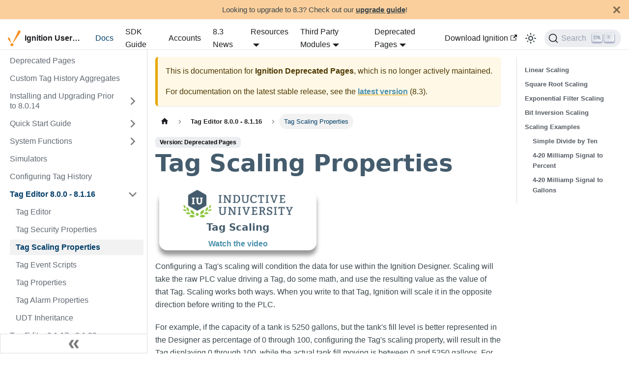

--- FILE ---
content_type: text/html
request_url: https://www.docs.inductiveautomation.com/docs/deprecated/tag-editor-800-8116/tag-scaling-properties
body_size: 8729
content:
<!doctype html>
<html lang="en" dir="ltr" class="docs-wrapper plugin-docs plugin-id-default docs-version-deprecated docs-doc-page docs-doc-id-tag-editor-800-8116/tag-scaling-properties/tag-scaling-properties" data-has-hydrated="false">
<head>
<meta charset="UTF-8">
<meta name="generator" content="Docusaurus v3.9.2">
<title data-rh="true">Tag Scaling Properties | Ignition User Manual</title><meta data-rh="true" name="viewport" content="width=device-width,initial-scale=1"><meta data-rh="true" name="twitter:card" content="summary_large_image"><meta data-rh="true" property="og:url" content="https://www.docs.inductiveautomation.com/docs/deprecated/tag-editor-800-8116/tag-scaling-properties"><meta data-rh="true" property="og:locale" content="en"><meta data-rh="true" name="docusaurus_locale" content="en"><meta data-rh="true" name="docsearch:language" content="en"><meta data-rh="true" name="docusaurus_version" content="deprecated"><meta data-rh="true" name="docusaurus_tag" content="docs-default-deprecated"><meta data-rh="true" name="docsearch:version" content="deprecated"><meta data-rh="true" name="docsearch:docusaurus_tag" content="docs-default-deprecated"><meta data-rh="true" property="og:title" content="Tag Scaling Properties | Ignition User Manual"><meta data-rh="true" name="description" content="Configuring a Tag&#x27;s scaling will condition the data for use within the Ignition Designer. Scaling will take the raw PLC value driving a Tag, do some math, and use the resulting value as the value of that Tag. Scaling works both ways. When you write to that Tag, Ignition will scale it in the opposite direction before writing to the PLC."><meta data-rh="true" property="og:description" content="Configuring a Tag&#x27;s scaling will condition the data for use within the Ignition Designer. Scaling will take the raw PLC value driving a Tag, do some math, and use the resulting value as the value of that Tag. Scaling works both ways. When you write to that Tag, Ignition will scale it in the opposite direction before writing to the PLC."><link data-rh="true" rel="icon" href="/img/favicon.ico"><link data-rh="true" rel="canonical" href="https://www.docs.inductiveautomation.com/docs/deprecated/tag-editor-800-8116/tag-scaling-properties"><link data-rh="true" rel="alternate" href="https://www.docs.inductiveautomation.com/docs/deprecated/tag-editor-800-8116/tag-scaling-properties" hreflang="en"><link data-rh="true" rel="alternate" href="https://www.docs.inductiveautomation.com/docs/deprecated/tag-editor-800-8116/tag-scaling-properties" hreflang="x-default"><script data-rh="true" type="application/ld+json">{"@context":"https://schema.org","@type":"BreadcrumbList","itemListElement":[{"@type":"ListItem","position":1,"name":"Tag Editor 8.0.0 - 8.1.16","item":"https://www.docs.inductiveautomation.com/docs/deprecated/tag-editor-800-8116/"},{"@type":"ListItem","position":2,"name":"Tag Scaling Properties","item":"https://www.docs.inductiveautomation.com/docs/deprecated/tag-editor-800-8116/tag-scaling-properties/"}]}</script><link rel="alternate" type="application/rss+xml" href="/blog/rss.xml" title="Ignition User Manual RSS Feed">
<link rel="alternate" type="application/atom+xml" href="/blog/atom.xml" title="Ignition User Manual Atom Feed">






<link rel="search" type="application/opensearchdescription+xml" title="Ignition User Manual" href="/opensearch.xml">
<script src="https://assets.inductiveautomation.com/static/js/js.cookie.js"></script>
<script src="/js/googleTagManager.js"></script>
<script src="/js/googleOptimizePageHiding.js"></script>
<script src="/js/ketchBoot.js" async></script>
<script src="https://assets.inductiveautomation.com/static/js/ketch-consent-handler.js" async></script><link rel="stylesheet" href="/assets/css/styles.e54e2910.css">
<script src="/assets/js/runtime~main.356b357c.js" defer="defer"></script>
<script src="/assets/js/main.07206c63.js" defer="defer"></script>
</head>
<body class="navigation-with-keyboard">
<svg style="display: none;"><defs>
<symbol id="theme-svg-external-link" viewBox="0 0 24 24"><path fill="currentColor" d="M21 13v10h-21v-19h12v2h-10v15h17v-8h2zm3-12h-10.988l4.035 4-6.977 7.07 2.828 2.828 6.977-7.07 4.125 4.172v-11z"/></symbol>
</defs></svg>
<script>!function(){var t=function(){try{return new URLSearchParams(window.location.search).get("docusaurus-theme")}catch(t){}}()||function(){try{return window.localStorage.getItem("theme")}catch(t){}}();document.documentElement.setAttribute("data-theme",t||"light"),document.documentElement.setAttribute("data-theme-choice",t||"light")}(),function(){try{const a=new URLSearchParams(window.location.search).entries();for(var[t,e]of a)if(t.startsWith("docusaurus-data-")){var n=t.replace("docusaurus-data-","data-");document.documentElement.setAttribute(n,e)}}catch(t){}}(),document.documentElement.setAttribute("data-announcement-bar-initially-dismissed",function(){try{return"true"===localStorage.getItem("docusaurus.announcement.dismiss")}catch(t){}return!1}())</script>
<noscript><iframe src="https://www.googletagmanager.com/ns.html?id=GTM-WVNLV8D" height="0" width="0" style="display:none;visibility:hidden"></iframe></noscript><div id="__docusaurus"><div role="region" aria-label="Skip to main content"><a class="skipToContent_fXgn" href="#__docusaurus_skipToContent_fallback">Skip to main content</a></div><div class="announcementBar_s0pr" style="background-color:#fab96ead;color:#39464B" role="banner"><div class="announcementBarPlaceholder_qxfj"></div><div class="content_zf74 announcementBarContent_dpRF">Looking to upgrade to 8.3? Check out our <a href="https://docs.inductiveautomation.com/docs/8.3/getting-started/installing-and-upgrading/ignition-8-upgrade-guide/81to83-upgrade-guide">upgrade guide</a>!</div><button type="button" aria-label="Close" class="clean-btn close closeButton_ZdWa announcementBarClose_iXyO"><svg viewBox="0 0 15 15" width="14" height="14"><g stroke="currentColor" stroke-width="3.1"><path d="M.75.75l13.5 13.5M14.25.75L.75 14.25"></path></g></svg></button></div><nav aria-label="Main" class="theme-layout-navbar navbar navbar--fixed-top"><div class="navbar__inner"><div class="theme-layout-navbar-left navbar__items"><button aria-label="Toggle navigation bar" aria-expanded="false" class="navbar__toggle clean-btn" type="button"><svg width="30" height="30" viewBox="0 0 30 30" aria-hidden="true"><path stroke="currentColor" stroke-linecap="round" stroke-miterlimit="10" stroke-width="2" d="M4 7h22M4 15h22M4 23h22"></path></svg></button><a class="navbar__brand" href="/"><div class="navbar__logo"><img src="/img/Logo-Ignition-Check.svg" alt="Ignition Logo" class="themedComponent_mlkZ themedComponent--light_NVdE"><img src="/img/Logo-Ignition-Check.svg" alt="Ignition Logo" class="themedComponent_mlkZ themedComponent--dark_xIcU"></div><b class="navbar__title text--truncate">Ignition User Manual</b></a><a aria-current="page" class="navbar__item navbar__link navbar__link--active" href="/docs/deprecated/intro">Docs</a><a href="https://www.sdk-docs.inductiveautomation.com/" target="_blank" rel="noopener noreferrer" class="navbar__item navbar__link">SDK Guide</a><a class="navbar__item navbar__link" href="/accounts/intro">Accounts</a><a class="navbar__item navbar__link" href="/blog">8.3 News</a><div class="navbar__item dropdown dropdown--hoverable"><a href="#" aria-haspopup="true" aria-expanded="false" role="button" class="navbar__link">Resources</a><ul class="dropdown__menu"><li><a href="https://inductiveuniversity.com/" target="_blank" rel="noopener noreferrer" class="dropdown__link">Inductive University<svg width="12" height="12" aria-label="(opens in new tab)" class="iconExternalLink_nPIU"><use href="#theme-svg-external-link"></use></svg></a></li><li><a href="https://demo.inductiveautomation.com/" target="_blank" rel="noopener noreferrer" class="dropdown__link">Ignition Demo Project<svg width="12" height="12" aria-label="(opens in new tab)" class="iconExternalLink_nPIU"><use href="#theme-svg-external-link"></use></svg></a></li><li><a href="https://inductiveautomation.com/exchange/" target="_blank" rel="noopener noreferrer" class="dropdown__link">Ignition Exchange<svg width="12" height="12" aria-label="(opens in new tab)" class="iconExternalLink_nPIU"><use href="#theme-svg-external-link"></use></svg></a></li><li><a href="https://support.inductiveautomation.com/hc/en-us/categories/360003562332-Ignition-Knowledge-Base" target="_blank" rel="noopener noreferrer" class="dropdown__link">Knowledge Base Articles<svg width="12" height="12" aria-label="(opens in new tab)" class="iconExternalLink_nPIU"><use href="#theme-svg-external-link"></use></svg></a></li><li><a href="https://forum.inductiveautomation.com/" target="_blank" rel="noopener noreferrer" class="dropdown__link">Forum<svg width="12" height="12" aria-label="(opens in new tab)" class="iconExternalLink_nPIU"><use href="#theme-svg-external-link"></use></svg></a></li><li><a href="https://support.inductiveautomation.com/" target="_blank" rel="noopener noreferrer" class="dropdown__link">IA Support<svg width="12" height="12" aria-label="(opens in new tab)" class="iconExternalLink_nPIU"><use href="#theme-svg-external-link"></use></svg></a></li><li><a class="dropdown__link" href="/long-term-support">Long-Term Support</a></li><li><a class="dropdown__link" href="/feedback">Feedback</a></li></ul></div><div class="navbar__item dropdown dropdown--hoverable"><a href="#" aria-haspopup="true" aria-expanded="false" role="button" class="navbar__link">Third Party Modules</a><ul class="dropdown__menu"><li><a href="https://help.sepasoft.com/docs/" target="_blank" rel="noopener noreferrer" class="dropdown__link">Sepasoft - MES Modules<svg width="12" height="12" aria-label="(opens in new tab)" class="iconExternalLink_nPIU"><use href="#theme-svg-external-link"></use></svg></a></li><li><a href="https://docs.chariot.io/display/CLD" target="_blank" rel="noopener noreferrer" class="dropdown__link">Cirrus Link - MQTT Modules<svg width="12" height="12" aria-label="(opens in new tab)" class="iconExternalLink_nPIU"><use href="#theme-svg-external-link"></use></svg></a></li><li><a href="https://inductiveautomation.com/moduleshowcase/" target="_blank" rel="noopener noreferrer" class="dropdown__link">Module Showcase<svg width="12" height="12" aria-label="(opens in new tab)" class="iconExternalLink_nPIU"><use href="#theme-svg-external-link"></use></svg></a></li></ul></div><div class="navbar__item dropdown dropdown--hoverable"><a aria-current="page" class="navbar__link active" aria-haspopup="true" aria-expanded="false" role="button" href="/docs/deprecated/tag-editor-800-8116/tag-scaling-properties">Deprecated Pages</a><ul class="dropdown__menu"><li><a class="dropdown__link" href="/docs/8.3/intro">8.3</a></li><li><a class="dropdown__link" href="/docs/8.1/intro">8.1</a></li><li><a class="dropdown__link" href="/docs/7.9/intro">7.9</a></li><li><a aria-current="page" class="dropdown__link dropdown__link--active" href="/docs/deprecated/tag-editor-800-8116/tag-scaling-properties">Deprecated Pages</a></li><li class=""><hr class="dropdown-separator"></li><li class="dropdown-archived-versions"><h5>Archived versions</h5></li><li><a class="dropdown__link" href="/legacy-docs">Download PDFs</a></li></ul></div></div><div class="theme-layout-navbar-right navbar__items navbar__items--right"><a href="https://inductiveautomation.com/downloads/" target="_blank" rel="noopener noreferrer" class="navbar__item navbar__link">Download Ignition<svg width="13.5" height="13.5" aria-label="(opens in new tab)" class="iconExternalLink_nPIU"><use href="#theme-svg-external-link"></use></svg></a><div class="toggle_vylO colorModeToggle_DEke"><button class="clean-btn toggleButton_gllP toggleButtonDisabled_aARS" type="button" disabled="" title="system mode" aria-label="Switch between dark and light mode (currently system mode)"><svg viewBox="0 0 24 24" width="24" height="24" aria-hidden="true" class="toggleIcon_g3eP lightToggleIcon_pyhR"><path fill="currentColor" d="M12,9c1.65,0,3,1.35,3,3s-1.35,3-3,3s-3-1.35-3-3S10.35,9,12,9 M12,7c-2.76,0-5,2.24-5,5s2.24,5,5,5s5-2.24,5-5 S14.76,7,12,7L12,7z M2,13l2,0c0.55,0,1-0.45,1-1s-0.45-1-1-1l-2,0c-0.55,0-1,0.45-1,1S1.45,13,2,13z M20,13l2,0c0.55,0,1-0.45,1-1 s-0.45-1-1-1l-2,0c-0.55,0-1,0.45-1,1S19.45,13,20,13z M11,2v2c0,0.55,0.45,1,1,1s1-0.45,1-1V2c0-0.55-0.45-1-1-1S11,1.45,11,2z M11,20v2c0,0.55,0.45,1,1,1s1-0.45,1-1v-2c0-0.55-0.45-1-1-1C11.45,19,11,19.45,11,20z M5.99,4.58c-0.39-0.39-1.03-0.39-1.41,0 c-0.39,0.39-0.39,1.03,0,1.41l1.06,1.06c0.39,0.39,1.03,0.39,1.41,0s0.39-1.03,0-1.41L5.99,4.58z M18.36,16.95 c-0.39-0.39-1.03-0.39-1.41,0c-0.39,0.39-0.39,1.03,0,1.41l1.06,1.06c0.39,0.39,1.03,0.39,1.41,0c0.39-0.39,0.39-1.03,0-1.41 L18.36,16.95z M19.42,5.99c0.39-0.39,0.39-1.03,0-1.41c-0.39-0.39-1.03-0.39-1.41,0l-1.06,1.06c-0.39,0.39-0.39,1.03,0,1.41 s1.03,0.39,1.41,0L19.42,5.99z M7.05,18.36c0.39-0.39,0.39-1.03,0-1.41c-0.39-0.39-1.03-0.39-1.41,0l-1.06,1.06 c-0.39,0.39-0.39,1.03,0,1.41s1.03,0.39,1.41,0L7.05,18.36z"></path></svg><svg viewBox="0 0 24 24" width="24" height="24" aria-hidden="true" class="toggleIcon_g3eP darkToggleIcon_wfgR"><path fill="currentColor" d="M9.37,5.51C9.19,6.15,9.1,6.82,9.1,7.5c0,4.08,3.32,7.4,7.4,7.4c0.68,0,1.35-0.09,1.99-0.27C17.45,17.19,14.93,19,12,19 c-3.86,0-7-3.14-7-7C5,9.07,6.81,6.55,9.37,5.51z M12,3c-4.97,0-9,4.03-9,9s4.03,9,9,9s9-4.03,9-9c0-0.46-0.04-0.92-0.1-1.36 c-0.98,1.37-2.58,2.26-4.4,2.26c-2.98,0-5.4-2.42-5.4-5.4c0-1.81,0.89-3.42,2.26-4.4C12.92,3.04,12.46,3,12,3L12,3z"></path></svg><svg viewBox="0 0 24 24" width="24" height="24" aria-hidden="true" class="toggleIcon_g3eP systemToggleIcon_QzmC"><path fill="currentColor" d="m12 21c4.971 0 9-4.029 9-9s-4.029-9-9-9-9 4.029-9 9 4.029 9 9 9zm4.95-13.95c1.313 1.313 2.05 3.093 2.05 4.95s-0.738 3.637-2.05 4.95c-1.313 1.313-3.093 2.05-4.95 2.05v-14c1.857 0 3.637 0.737 4.95 2.05z"></path></svg></button></div><div class="navbarSearchContainer_Bca1"><button type="button" class="DocSearch DocSearch-Button" aria-label="Search"><span class="DocSearch-Button-Container"><svg width="20" height="20" class="DocSearch-Search-Icon" viewBox="0 0 20 20"><path d="M14.386 14.386l4.0877 4.0877-4.0877-4.0877c-2.9418 2.9419-7.7115 2.9419-10.6533 0-2.9419-2.9418-2.9419-7.7115 0-10.6533 2.9418-2.9419 7.7115-2.9419 10.6533 0 2.9419 2.9418 2.9419 7.7115 0 10.6533z" stroke="currentColor" fill="none" fill-rule="evenodd" stroke-linecap="round" stroke-linejoin="round"></path></svg><span class="DocSearch-Button-Placeholder">Search</span></span><span class="DocSearch-Button-Keys"></span></button></div></div></div><div role="presentation" class="navbar-sidebar__backdrop"></div></nav><div id="__docusaurus_skipToContent_fallback" class="theme-layout-main main-wrapper mainWrapper_z2l0"><div class="docsWrapper_hBAB"><button aria-label="Scroll back to top" class="clean-btn theme-back-to-top-button backToTopButton_sjWU" type="button"></button><div class="docRoot_UBD9"><aside class="theme-doc-sidebar-container docSidebarContainer_YfHR"><div class="sidebarViewport_aRkj"><div class="sidebar_njMd"><nav aria-label="Docs sidebar" class="menu thin-scrollbar menu_SIkG menuWithAnnouncementBar_GW3s"><ul class="theme-doc-sidebar-menu menu__list"><li class="theme-doc-sidebar-item-link theme-doc-sidebar-item-link-level-1 menu__list-item"><a class="menu__link" href="/docs/deprecated/intro"><span title="Deprecated Pages" class="linkLabel_WmDU">Deprecated Pages</span></a></li><li class="theme-doc-sidebar-item-link theme-doc-sidebar-item-link-level-1 menu__list-item"><a class="menu__link" href="/docs/deprecated/custom-tag-history-aggregates"><span title="Custom Tag History Aggregates" class="linkLabel_WmDU">Custom Tag History Aggregates</span></a></li><li class="theme-doc-sidebar-item-category theme-doc-sidebar-item-category-level-1 menu__list-item menu__list-item--collapsed"><div class="menu__list-item-collapsible"><a class="categoryLink_byQd menu__link menu__link--sublist" href="/docs/deprecated/installing-and-upgrading-prior-to-8014"><span title="Installing and Upgrading Prior to 8.0.14" class="categoryLinkLabel_W154">Installing and Upgrading Prior to 8.0.14</span></a><button aria-label="Expand sidebar category &#x27;Installing and Upgrading Prior to 8.0.14&#x27;" aria-expanded="false" type="button" class="clean-btn menu__caret"></button></div></li><li class="theme-doc-sidebar-item-category theme-doc-sidebar-item-category-level-1 menu__list-item menu__list-item--collapsed"><div class="menu__list-item-collapsible"><a class="categoryLink_byQd menu__link menu__link--sublist" href="/docs/deprecated/quick-start-guide-deprecated"><span title="Quick Start Guide" class="categoryLinkLabel_W154">Quick Start Guide</span></a><button aria-label="Expand sidebar category &#x27;Quick Start Guide&#x27;" aria-expanded="false" type="button" class="clean-btn menu__caret"></button></div></li><li class="theme-doc-sidebar-item-category theme-doc-sidebar-item-category-level-1 menu__list-item menu__list-item--collapsed"><div class="menu__list-item-collapsible"><a class="categoryLink_byQd menu__link menu__link--sublist" href="/docs/deprecated/system-functions"><span title="System Functions" class="categoryLinkLabel_W154">System Functions</span></a><button aria-label="Expand sidebar category &#x27;System Functions&#x27;" aria-expanded="false" type="button" class="clean-btn menu__caret"></button></div></li><li class="theme-doc-sidebar-item-link theme-doc-sidebar-item-link-level-1 menu__list-item"><a class="menu__link" href="/docs/deprecated/simulators"><span title="Simulators" class="linkLabel_WmDU">Simulators</span></a></li><li class="theme-doc-sidebar-item-link theme-doc-sidebar-item-link-level-1 menu__list-item"><a class="menu__link" href="/docs/deprecated/configuring-tag-history"><span title="Configuring Tag History" class="linkLabel_WmDU">Configuring Tag History</span></a></li><li class="theme-doc-sidebar-item-category theme-doc-sidebar-item-category-level-1 menu__list-item"><div class="menu__list-item-collapsible"><a class="categoryLink_byQd menu__link menu__link--sublist menu__link--active" href="/docs/deprecated/tag-editor-800-8116"><span title="Tag Editor 8.0.0 - 8.1.16" class="categoryLinkLabel_W154">Tag Editor 8.0.0 - 8.1.16</span></a><button aria-label="Collapse sidebar category &#x27;Tag Editor 8.0.0 - 8.1.16&#x27;" aria-expanded="true" type="button" class="clean-btn menu__caret"></button></div><ul class="menu__list"><li class="theme-doc-sidebar-item-link theme-doc-sidebar-item-link-level-2 menu__list-item"><a class="menu__link" tabindex="0" href="/docs/deprecated/tag-editor-800-8116/tag-editor"><span title="Tag Editor" class="linkLabel_WmDU">Tag Editor</span></a></li><li class="theme-doc-sidebar-item-link theme-doc-sidebar-item-link-level-2 menu__list-item"><a class="menu__link" tabindex="0" href="/docs/deprecated/tag-editor-800-8116/tag-security-properties"><span title="Tag Security Properties" class="linkLabel_WmDU">Tag Security Properties</span></a></li><li class="theme-doc-sidebar-item-link theme-doc-sidebar-item-link-level-2 menu__list-item"><a class="menu__link menu__link--active" aria-current="page" tabindex="0" href="/docs/deprecated/tag-editor-800-8116/tag-scaling-properties"><span title="Tag Scaling Properties" class="linkLabel_WmDU">Tag Scaling Properties</span></a></li><li class="theme-doc-sidebar-item-link theme-doc-sidebar-item-link-level-2 menu__list-item"><a class="menu__link" tabindex="0" href="/docs/deprecated/tag-editor-800-8116/tag-event-scripts"><span title="Tag Event Scripts" class="linkLabel_WmDU">Tag Event Scripts</span></a></li><li class="theme-doc-sidebar-item-link theme-doc-sidebar-item-link-level-2 menu__list-item"><a class="menu__link" tabindex="0" href="/docs/deprecated/tag-editor-800-8116/tag-properties"><span title="Tag Properties" class="linkLabel_WmDU">Tag Properties</span></a></li><li class="theme-doc-sidebar-item-link theme-doc-sidebar-item-link-level-2 menu__list-item"><a class="menu__link" tabindex="0" href="/docs/deprecated/tag-editor-800-8116/tag-alarm-properties"><span title="Tag Alarm Properties" class="linkLabel_WmDU">Tag Alarm Properties</span></a></li><li class="theme-doc-sidebar-item-link theme-doc-sidebar-item-link-level-2 menu__list-item"><a class="menu__link" tabindex="0" href="/docs/deprecated/tag-editor-800-8116/udt-inheritance"><span title="UDT Inheritance" class="linkLabel_WmDU">UDT Inheritance</span></a></li></ul></li><li class="theme-doc-sidebar-item-link theme-doc-sidebar-item-link-level-1 menu__list-item"><a class="menu__link" href="/docs/deprecated/tag-editor-8117-8133"><span title="Tag Editor 8.1.17 - 8.1.33" class="linkLabel_WmDU">Tag Editor 8.1.17 - 8.1.33</span></a></li><li class="theme-doc-sidebar-item-link theme-doc-sidebar-item-link-level-1 menu__list-item"><a class="menu__link" href="/docs/deprecated/legacy-gateway-control-utility"><span title="Legacy Gateway Control Utility" class="linkLabel_WmDU">Legacy Gateway Control Utility</span></a></li><li class="theme-doc-sidebar-item-link theme-doc-sidebar-item-link-level-1 menu__list-item"><a class="menu__link" href="/docs/deprecated/user-sources-and-classic-authentication"><span title="User Sources and Classic Authentication" class="linkLabel_WmDU">User Sources and Classic Authentication</span></a></li><li class="theme-doc-sidebar-item-category theme-doc-sidebar-item-category-level-1 menu__list-item menu__list-item--collapsed"><div class="menu__list-item-collapsible"><a class="categoryLink_byQd menu__link menu__link--sublist" href="/docs/deprecated/database-expression-functions"><span title="Database Expression Functions" class="categoryLinkLabel_W154">Database Expression Functions</span></a><button aria-label="Expand sidebar category &#x27;Database Expression Functions&#x27;" aria-expanded="false" type="button" class="clean-btn menu__caret"></button></div></li><li class="theme-doc-sidebar-item-category theme-doc-sidebar-item-category-level-1 menu__list-item menu__list-item--collapsed"><div class="menu__list-item-collapsible"><a class="categoryLink_byQd menu__link menu__link--sublist" href="/docs/deprecated/deprecated-vision-components"><span title="Deprecated Vision Components" class="categoryLinkLabel_W154">Deprecated Vision Components</span></a><button aria-label="Expand sidebar category &#x27;Deprecated Vision Components&#x27;" aria-expanded="false" type="button" class="clean-btn menu__caret"></button></div></li><li class="theme-doc-sidebar-item-category theme-doc-sidebar-item-category-level-1 menu__list-item menu__list-item--collapsed"><div class="menu__list-item-collapsible"><a class="categoryLink_byQd menu__link menu__link--sublist" href="/docs/deprecated/store-and-forward-expression-functions"><span title="Store and Forward Expression Functions" class="categoryLinkLabel_W154">Store and Forward Expression Functions</span></a><button aria-label="Expand sidebar category &#x27;Store and Forward Expression Functions&#x27;" aria-expanded="false" type="button" class="clean-btn menu__caret"></button></div></li><li class="theme-doc-sidebar-item-category theme-doc-sidebar-item-category-level-1 menu__list-item menu__list-item--collapsed"><div class="menu__list-item-collapsible"><a class="categoryLink_byQd menu__link menu__link--sublist" href="/docs/deprecated/variables-expression-functions"><span title="Variables Expression Functions" class="categoryLinkLabel_W154">Variables Expression Functions</span></a><button aria-label="Expand sidebar category &#x27;Variables Expression Functions&#x27;" aria-expanded="false" type="button" class="clean-btn menu__caret"></button></div></li></ul></nav><button type="button" title="Collapse sidebar" aria-label="Collapse sidebar" class="button button--secondary button--outline collapseSidebarButton_PEFL"><svg width="20" height="20" aria-hidden="true" class="collapseSidebarButtonIcon_kv0_"><g fill="#7a7a7a"><path d="M9.992 10.023c0 .2-.062.399-.172.547l-4.996 7.492a.982.982 0 01-.828.454H1c-.55 0-1-.453-1-1 0-.2.059-.403.168-.551l4.629-6.942L.168 3.078A.939.939 0 010 2.528c0-.548.45-.997 1-.997h2.996c.352 0 .649.18.828.45L9.82 9.472c.11.148.172.347.172.55zm0 0"></path><path d="M19.98 10.023c0 .2-.058.399-.168.547l-4.996 7.492a.987.987 0 01-.828.454h-3c-.547 0-.996-.453-.996-1 0-.2.059-.403.168-.551l4.625-6.942-4.625-6.945a.939.939 0 01-.168-.55 1 1 0 01.996-.997h3c.348 0 .649.18.828.45l4.996 7.492c.11.148.168.347.168.55zm0 0"></path></g></svg></button></div></div></aside><main class="docMainContainer_TBSr"><div class="container padding-top--md padding-bottom--lg"><div class="row"><div class="col docItemCol_VOVn"><div class="theme-doc-version-banner alert alert--warning margin-bottom--md" role="alert"><div>This is documentation for <b>Ignition <!-- -->Deprecated Pages</b>, which is no longer actively maintained.</div><div class="margin-top--md">For documentation on the latest stable release, see the <b><a href="/docs/8.3/intro">latest version</a></b> (<!-- -->8.3<!-- -->).</div></div><div class="docItemContainer_Djhp"><article><nav class="theme-doc-breadcrumbs breadcrumbsContainer_Z_bl" aria-label="Breadcrumbs"><ul class="breadcrumbs"><li class="breadcrumbs__item"><a aria-label="Home page" class="breadcrumbs__link" href="/"><svg viewBox="0 0 24 24" class="breadcrumbHomeIcon_YNFT"><path d="M10 19v-5h4v5c0 .55.45 1 1 1h3c.55 0 1-.45 1-1v-7h1.7c.46 0 .68-.57.33-.87L12.67 3.6c-.38-.34-.96-.34-1.34 0l-8.36 7.53c-.34.3-.13.87.33.87H5v7c0 .55.45 1 1 1h3c.55 0 1-.45 1-1z" fill="currentColor"></path></svg></a></li><li class="breadcrumbs__item"><a class="breadcrumbs__link" href="/docs/deprecated/tag-editor-800-8116"><span>Tag Editor 8.0.0 - 8.1.16</span></a></li><li class="breadcrumbs__item breadcrumbs__item--active"><span class="breadcrumbs__link">Tag Scaling Properties</span></li></ul></nav><span class="theme-doc-version-badge badge badge--secondary">Version: Deprecated Pages</span><div class="tocCollapsible_ETCw theme-doc-toc-mobile tocMobile_ITEo"><button type="button" class="clean-btn tocCollapsibleButton_TO0P">On this page</button></div><div class="theme-doc-markdown markdown"><header><h1>Tag Scaling Properties</h1></header><div class="card-container"><img class="card-image" src="/assets/images/Logo-IU-1350c9efa22769f42bddb5b825dadee8.png" alt="Inductive University"><h3 class="card-title">Tag Scaling</h3><a class="card-link" href="https://www.inductiveuniversity.com/videos/tag-scaling/8.0">Watch the video</a></div>
<p></p>
<p>Configuring a Tag&#x27;s scaling will condition the data for use within the Ignition Designer. Scaling will take the raw PLC value driving a Tag, do some math, and use the resulting value as the value of that Tag. Scaling works both ways. When you write to that Tag, Ignition will scale it in the opposite direction before writing to the PLC.</p>
<p>For example, if the capacity of a tank is 5250 gallons, but the tank&#x27;s fill level is better represented in the Designer as percentage of 0 through 100, configuring the Tag&#x27;s scaling property, will result in the Tag displaying 0 through 100, while the actual tank fill moving is between 0 and 5250 gallons. For this example, you can double-click on the Tag to open the <strong>Tag Editor</strong>, and expand <strong>Numeric Properties</strong> to configure the scaling of the Tag. When scaling between a Raw Low and and High, and Scaled Low and High, select the <strong>Linear</strong> Scale Mode. So what Ignition is actually doing, is setting up the calculations behind the scenes to scale the value appropriately.</p>
<p><img decoding="async" loading="lazy" src="/assets/images/img1-303e20bfd3333aa83e537c4be830b41e.png" width="738" height="606" class="img_ev3q"></p>
<div class="theme-admonition theme-admonition-note admonition_xJq3 alert alert--secondary"><div class="admonitionHeading_Gvgb"><span class="admonitionIcon_Rf37"><svg viewBox="0 0 14 16"><path fill-rule="evenodd" d="M6.3 5.69a.942.942 0 0 1-.28-.7c0-.28.09-.52.28-.7.19-.18.42-.28.7-.28.28 0 .52.09.7.28.18.19.28.42.28.7 0 .28-.09.52-.28.7a1 1 0 0 1-.7.3c-.28 0-.52-.11-.7-.3zM8 7.99c-.02-.25-.11-.48-.31-.69-.2-.19-.42-.3-.69-.31H6c-.27.02-.48.13-.69.31-.2.2-.3.44-.31.69h1v3c.02.27.11.5.31.69.2.2.42.31.69.31h1c.27 0 .48-.11.69-.31.2-.19.3-.42.31-.69H8V7.98v.01zM7 2.3c-3.14 0-5.7 2.54-5.7 5.68 0 3.14 2.56 5.7 5.7 5.7s5.7-2.55 5.7-5.7c0-3.15-2.56-5.69-5.7-5.69v.01zM7 .98c3.86 0 7 3.14 7 7s-3.14 7-7 7-7-3.12-7-7 3.14-7 7-7z"></path></svg></span>If you are using scaling...</div><div class="admonitionContent_BuS1"><p>The numbers and units don&#x27;t have to match-up. Scaling is straight from one number to another number. It doesn&#x27;t matter what the units are, and it doesn&#x27;t matter what the conversion is. What is important, is that the data type of the Tag must match the data type of the scale value (i.e., dividing an integer in the PLC by 10 probably means your Ignition Tag should be a float).</p></div></div>
<p>Scaling is not available on Memory Tags: Memory Tags are not driven by an external source such as a PLC or SQL query, so scaling will never be applied. In these scenarios, it is recommended to scale the mechanism that is writing to the Memory Tag instead. Numerical properties of Tags can be scaled allowing automatic bi-directional conversion outside of the PLC. Scaling types include <strong>Linear</strong> scaling, <strong>Square Root</strong> scaling, and <strong>Exponential Filter</strong> scaling. The numerical properties are available to <strong>OPC</strong>, <strong>Expression</strong>, <strong>Database</strong>, and <strong>Client</strong> Tags whose data types are numeric. For a complete list of all of the Tag Scaling properties, see Tag Properties.</p>
<h2 class="anchor anchorTargetStickyNavbar_Vzrq" id="linear-scaling">Linear Scaling<a href="#linear-scaling" class="hash-link" aria-label="Direct link to Linear Scaling" title="Direct link to Linear Scaling" translate="no">​</a></h2>
<p>The value will be scaled linearly between the low and high values, and clamped as appropriate.
The linear equation is:</p>
<p><code>ScaledValue = ΔS * (Value-RL)/ΔR + SL</code></p>
<p>Where:</p>
<p>ΔS = (ScaledHigh-ScaledLow)<br>
ΔR = (RawHigh - RawLow)<br>
RL = RawLow<br>
SL = ScaledLow</p>
<h2 class="anchor anchorTargetStickyNavbar_Vzrq" id="square-root-scaling">Square Root Scaling<a href="#square-root-scaling" class="hash-link" aria-label="Direct link to Square Root Scaling" title="Direct link to Square Root Scaling" translate="no">​</a></h2>
<p>The equation for square root scaling is:</p>
<p><code>ScaledValue = ΔS * √((Value-RL)/ΔR) + SL</code></p>
<p>Where:</p>
<p>ΔS = (ScaledHigh-ScaledLow)<br>
ΔR = (RawHigh - RawLow)<br>
RL = RawLow<br>
SL = ScaledLow</p>
<h2 class="anchor anchorTargetStickyNavbar_Vzrq" id="exponential-filter-scaling">Exponential Filter Scaling<a href="#exponential-filter-scaling" class="hash-link" aria-label="Direct link to Exponential Filter Scaling" title="Direct link to Exponential Filter Scaling" translate="no">​</a></h2>
<p>This mode implements a simple linear recursive filter to smooth values. The scale factor corresponds to the weight of the smoothing effect, and is a value between 0.0 and 1.0. The smaller the factor, the greater the degree of smoothing.</p>
<p>The equation for the filter is:</p>
<p><code>y(t) = (1-f)*y(t-1)+f*x(t)</code></p>
<p>Where:</p>
<p>y(t) = the output at time t <br>
y(t-1) = the previous output <br>
x(t) = the input value (current value) <br>
f = the scale factor, with 0.0&lt;;=f&lt;=1.0</p>
<div class="theme-admonition theme-admonition-note admonition_xJq3 alert alert--secondary"><div class="admonitionHeading_Gvgb"><span class="admonitionIcon_Rf37"><svg viewBox="0 0 14 16"><path fill-rule="evenodd" d="M6.3 5.69a.942.942 0 0 1-.28-.7c0-.28.09-.52.28-.7.19-.18.42-.28.7-.28.28 0 .52.09.7.28.18.19.28.42.28.7 0 .28-.09.52-.28.7a1 1 0 0 1-.7.3c-.28 0-.52-.11-.7-.3zM8 7.99c-.02-.25-.11-.48-.31-.69-.2-.19-.42-.3-.69-.31H6c-.27.02-.48.13-.69.31-.2.2-.3.44-.31.69h1v3c.02.27.11.5.31.69.2.2.42.31.69.31h1c.27 0 .48-.11.69-.31.2-.19.3-.42.31-.69H8V7.98v.01zM7 2.3c-3.14 0-5.7 2.54-5.7 5.68 0 3.14 2.56 5.7 5.7 5.7s5.7-2.55 5.7-5.7c0-3.15-2.56-5.69-5.7-5.69v.01zM7 .98c3.86 0 7 3.14 7 7s-3.14 7-7 7-7-3.12-7-7 3.14-7 7-7z"></path></svg></span>note</div><div class="admonitionContent_BuS1"><p>Only <strong>good</strong> quality values are considered for the filter. <strong>Bad</strong> quality values are ignored.</p></div></div>
<h2 class="anchor anchorTargetStickyNavbar_Vzrq" id="bit-inversion-scaling">Bit Inversion Scaling<a href="#bit-inversion-scaling" class="hash-link" aria-label="Direct link to Bit Inversion Scaling" title="Direct link to Bit Inversion Scaling" translate="no">​</a></h2>
<p>This simple scaling mode will generate the complement of a binary value. If the current value is coming in as 0001_0101 (21), this will return a 1110_1010 (-22) instead. A popular use for this scale mode is that it can be used to invert modbus values if your device stores them in reverse bit order. Note that Bit Inversion Scaling uses a little-endian format.</p>
<h2 class="anchor anchorTargetStickyNavbar_Vzrq" id="scaling-examples">Scaling Examples<a href="#scaling-examples" class="hash-link" aria-label="Direct link to Scaling Examples" title="Direct link to Scaling Examples" translate="no">​</a></h2>
<h3 class="anchor anchorTargetStickyNavbar_Vzrq" id="simple-divide-by-ten">Simple Divide by Ten<a href="#simple-divide-by-ten" class="hash-link" aria-label="Direct link to Simple Divide by Ten" title="Direct link to Simple Divide by Ten" translate="no">​</a></h3>
<p>This is common when storing a single decimal point of precision as an Integer in the PLC. This is to save space by not using a Float type.</p>
<p><strong>Raw Low</strong>: 0.0<br>
<strong>Raw High</strong>: 100.0<br>
<strong>Scaled Low</strong>: 0.0<br>
<strong>Scaled High</strong>: 10.0<br></p>
<h3 class="anchor anchorTargetStickyNavbar_Vzrq" id="4-20-milliamp-signal-to-percent">4-20 Milliamp Signal to Percent<a href="#4-20-milliamp-signal-to-percent" class="hash-link" aria-label="Direct link to 4-20 Milliamp Signal to Percent" title="Direct link to 4-20 Milliamp Signal to Percent" translate="no">​</a></h3>
<p>This is common when using a simple pressure sensor. The sensor is calibrated to send 4 milliamps (minimum value) when the tank is empty, and 20 milliamps (maximum value) when the tank is full.</p>
<p><strong>Raw Low</strong>: 4.0<br>
<strong>Raw High</strong>: 20.0<br>
<strong>Scaled Low</strong>: 0.0<br>
<strong>Scaled High</strong>: 100.0<br></p>
<h3 class="anchor anchorTargetStickyNavbar_Vzrq" id="4-20-milliamp-signal-to-gallons">4-20 Milliamp Signal to Gallons<a href="#4-20-milliamp-signal-to-gallons" class="hash-link" aria-label="Direct link to 4-20 Milliamp Signal to Gallons" title="Direct link to 4-20 Milliamp Signal to Gallons" translate="no">​</a></h3>
<p>This is common when using a simple pressure sensor. The sensor is calibrated to send 4 milliamps (minimum value) when the tank is empty, and 20 milliamps (maximum value) when the tank is full (5000 gallons).</p>
<div class="theme-admonition theme-admonition-note admonition_xJq3 alert alert--secondary"><div class="admonitionHeading_Gvgb"><span class="admonitionIcon_Rf37"><svg viewBox="0 0 14 16"><path fill-rule="evenodd" d="M6.3 5.69a.942.942 0 0 1-.28-.7c0-.28.09-.52.28-.7.19-.18.42-.28.7-.28.28 0 .52.09.7.28.18.19.28.42.28.7 0 .28-.09.52-.28.7a1 1 0 0 1-.7.3c-.28 0-.52-.11-.7-.3zM8 7.99c-.02-.25-.11-.48-.31-.69-.2-.19-.42-.3-.69-.31H6c-.27.02-.48.13-.69.31-.2.2-.3.44-.31.69h1v3c.02.27.11.5.31.69.2.2.42.31.69.31h1c.27 0 .48-.11.69-.31.2-.19.3-.42.31-.69H8V7.98v.01zM7 2.3c-3.14 0-5.7 2.54-5.7 5.68 0 3.14 2.56 5.7 5.7 5.7s5.7-2.55 5.7-5.7c0-3.15-2.56-5.69-5.7-5.69v.01zM7 .98c3.86 0 7 3.14 7 7s-3.14 7-7 7-7-3.12-7-7 3.14-7 7-7z"></path></svg></span>note</div><div class="admonitionContent_BuS1"><p>There is no direct conversion between amps and gallons. In scaling it doesn&#x27;t matter.</p></div></div>
<p><strong>Raw Low</strong>: 4.0<br>
<strong>Raw High</strong>: 20.0<br>
<strong>Scaled Low</strong>: 0.0<br>
<strong>Scaled High</strong>: 5000.0<br></p></div><footer class="theme-doc-footer docusaurus-mt-lg"><div class="row margin-top--sm theme-doc-footer-edit-meta-row"><div class="col noPrint_WFHX"></div><div class="col lastUpdated_JAkA"><span class="theme-last-updated">Last updated<!-- --> on <b><time datetime="2025-12-08T20:53:43.000Z" itemprop="dateModified">Dec 8, 2025</time></b> by <b>ia-nboehnke</b></span></div></div></footer></article><nav class="docusaurus-mt-lg pagination-nav" aria-label="Docs pages"><a class="pagination-nav__link pagination-nav__link--prev" href="/docs/deprecated/tag-editor-800-8116/tag-security-properties"><div class="pagination-nav__sublabel">Previous</div><div class="pagination-nav__label">Tag Security Properties</div></a><a class="pagination-nav__link pagination-nav__link--next" href="/docs/deprecated/tag-editor-800-8116/tag-event-scripts"><div class="pagination-nav__sublabel">Next</div><div class="pagination-nav__label">Tag Event Scripts</div></a></nav></div></div><div class="col col--3"><div class="tableOfContents_bqdL thin-scrollbar theme-doc-toc-desktop"><ul class="table-of-contents table-of-contents__left-border"><li><a href="#linear-scaling" class="table-of-contents__link toc-highlight">Linear Scaling</a></li><li><a href="#square-root-scaling" class="table-of-contents__link toc-highlight">Square Root Scaling</a></li><li><a href="#exponential-filter-scaling" class="table-of-contents__link toc-highlight">Exponential Filter Scaling</a></li><li><a href="#bit-inversion-scaling" class="table-of-contents__link toc-highlight">Bit Inversion Scaling</a></li><li><a href="#scaling-examples" class="table-of-contents__link toc-highlight">Scaling Examples</a><ul><li><a href="#simple-divide-by-ten" class="table-of-contents__link toc-highlight">Simple Divide by Ten</a></li><li><a href="#4-20-milliamp-signal-to-percent" class="table-of-contents__link toc-highlight">4-20 Milliamp Signal to Percent</a></li><li><a href="#4-20-milliamp-signal-to-gallons" class="table-of-contents__link toc-highlight">4-20 Milliamp Signal to Gallons</a></li></ul></li></ul></div></div></div></div></main></div></div></div><footer class="theme-layout-footer footer footer--dark"><div class="container container-fluid"><div class="row footer__links"><div class="theme-layout-footer-column col footer__col"><div class="footer__title">Docs</div><ul class="footer__items clean-list"><li class="footer__item"><a class="footer__link-item" href="/docs/8.3/intro">User Manual</a></li><li class="footer__item"><a href="https://inductiveuniversity.com/" target="_blank" rel="noopener noreferrer" class="footer__link-item">Inductive University</a></li><li class="footer__item"><a href="https://www.sdk-docs.inductiveautomation.com" target="_blank" rel="noopener noreferrer" class="footer__link-item">SDK Guide</a></li><li class="footer__item"><a href="https://support.inductiveautomation.com/hc/en-us/categories/360003562332-Ignition-Knowledge-Base" target="_blank" rel="noopener noreferrer" class="footer__link-item">Knowledge Base</a></li></ul></div><div class="theme-layout-footer-column col footer__col"><div class="footer__title">Legacy Docs</div><ul class="footer__items clean-list"><li class="footer__item"><a href="https://ia-legacy-docs-files.s3.us-east-1.amazonaws.com/legacy-software/FactorySQL.pdf" target="_blank" rel="noopener noreferrer" class="footer__link-item">FactorySQL</a></li><li class="footer__item"><a href="https://ia-legacy-docs-files.s3.us-east-1.amazonaws.com/legacy-software/FactoryPMI.pdf" target="_blank" rel="noopener noreferrer" class="footer__link-item">FactoryPMI</a></li><li class="footer__item"><a href="https://ia-legacy-docs-files.s3.us-east-1.amazonaws.com/legacy-software/FactoryPMI+Reporting.pdf" target="_blank" rel="noopener noreferrer" class="footer__link-item">FactoryPMI Reporting</a></li><li class="footer__item"><a class="footer__link-item" href="/legacy-docs">More Versions</a></li></ul></div><div class="theme-layout-footer-column col footer__col"><div class="footer__title">Community</div><ul class="footer__items clean-list"><li class="footer__item"><a href="https://stackoverflow.com/questions/tagged/ignition" target="_blank" rel="noopener noreferrer" class="footer__link-item">Stack Overflow</a></li><li class="footer__item"><a href="https://forum.inductiveautomation.com/" target="_blank" rel="noopener noreferrer" class="footer__link-item">Forums</a></li><li class="footer__item"><a href="https://inductiveautomation.com/exchange/" target="_blank" rel="noopener noreferrer" class="footer__link-item">Ignition Exchange</a></li></ul></div><div class="theme-layout-footer-column col footer__col"><div class="footer__title">More</div><ul class="footer__items clean-list"><li class="footer__item"><a href="https://inductiveautomation.com/" target="_blank" rel="noopener noreferrer" class="footer__link-item">IA Homepage</a></li><li class="footer__item"><a href="https://inductiveautomation.com/blog/" target="_blank" rel="noopener noreferrer" class="footer__link-item">Blog</a></li><li class="footer__item"><a href="https://github.com/inductiveautomation" target="_blank" rel="noopener noreferrer" class="footer__link-item">GitHub<svg width="13.5" height="13.5" aria-label="(opens in new tab)" class="iconExternalLink_nPIU"><use href="#theme-svg-external-link"></use></svg></a></li><li class="footer__item"><a href="https://inductiveautomation.com/privacypolicy" target="_blank" rel="noopener noreferrer" class="footer__link-item">Privacy Policy<svg width="13.5" height="13.5" aria-label="(opens in new tab)" class="iconExternalLink_nPIU"><use href="#theme-svg-external-link"></use></svg></a></li><li class="footer__item"><a href="https://inductiveautomation.com/cookies" target="_blank" rel="noopener noreferrer" class="footer__link-item">Cookie Policy<svg width="13.5" height="13.5" aria-label="(opens in new tab)" class="iconExternalLink_nPIU"><use href="#theme-svg-external-link"></use></svg></a></li></ul></div></div><div class="footer__bottom text--center"><div class="footer__copyright">Found a problem? Send us an email: <a href="mailto:docs@inductiveautomation.com">docs@inductiveautomation.com</a>
<br>Copyright © 2026 Inductive Automation, Inc. Built with Docusaurus.</div></div></div></footer></div>
</body>
</html>

--- FILE ---
content_type: text/javascript
request_url: https://www.docs.inductiveautomation.com/assets/js/28109b2d.4635c800.js
body_size: 11463
content:
"use strict";(globalThis.webpackChunkignition_user_manual=globalThis.webpackChunkignition_user_manual||[]).push([[91057],{730074:e=>{e.exports=JSON.parse('{"version":{"pluginId":"default","version":"deprecated","label":"Deprecated Pages","banner":"unmaintained","badge":true,"noIndex":false,"className":"docs-version-deprecated","isLast":false,"docsSidebars":{"tutorialSidebar":[{"type":"link","href":"/docs/deprecated/intro","label":"Deprecated Pages","docId":"intro","unlisted":false},{"type":"link","href":"/docs/deprecated/custom-tag-history-aggregates/","label":"Custom Tag History Aggregates","docId":"custom-tag-history-aggregates/custom-tag-history-aggregates","unlisted":false},{"type":"category","label":"Installing and Upgrading Prior to 8.0.14","collapsible":true,"collapsed":true,"items":[{"type":"link","href":"/docs/deprecated/installing-and-upgrading-prior-to-8014/windows-install/","label":"Windows - Install","docId":"installing-and-upgrading-prior-to-8014/windows-install/windows-install","unlisted":false},{"type":"link","href":"/docs/deprecated/installing-and-upgrading-prior-to-8014/windows-upgrade/","label":"Windows - Upgrade","docId":"installing-and-upgrading-prior-to-8014/windows-upgrade/windows-upgrade","unlisted":false},{"type":"link","href":"/docs/deprecated/installing-and-upgrading-prior-to-8014/linux-install/","label":"Linux - Install","docId":"installing-and-upgrading-prior-to-8014/linux-install/linux-install","unlisted":false},{"type":"link","href":"/docs/deprecated/installing-and-upgrading-prior-to-8014/linux-upgrade/","label":"Linux - Upgrade","docId":"installing-and-upgrading-prior-to-8014/linux-upgrade/linux-upgrade","unlisted":false},{"type":"link","href":"/docs/deprecated/installing-and-upgrading-prior-to-8014/mac-os-x-install/","label":"Mac OS X - Install","docId":"installing-and-upgrading-prior-to-8014/mac-os-x-install/mac-os-x-install","unlisted":false},{"type":"link","href":"/docs/deprecated/installing-and-upgrading-prior-to-8014/installing-ignition-on-mac-os-x/","label":"Installing Ignition on Mac OS X - ZIP file","docId":"installing-and-upgrading-prior-to-8014/installing-ignition-on-mac-os-x/installing-ignition-on-mac-os-x","unlisted":false},{"type":"link","href":"/docs/deprecated/installing-and-upgrading-prior-to-8014/mac-os-x-upgrade/","label":"Mac OS X - Upgrade","docId":"installing-and-upgrading-prior-to-8014/mac-os-x-upgrade/mac-os-x-upgrade","unlisted":false},{"type":"link","href":"/docs/deprecated/installing-and-upgrading-prior-to-8014/arm-install/","label":"ARM - Install","docId":"installing-and-upgrading-prior-to-8014/arm-install/arm-install","unlisted":false}],"href":"/docs/deprecated/installing-and-upgrading-prior-to-8014/"},{"type":"category","label":"Quick Start Guide","collapsible":true,"collapsed":true,"items":[{"type":"link","href":"/docs/deprecated/quick-start-guide-deprecated/download-and-install","label":"1. Download and Install Ignition","docId":"quick-start-guide-deprecated/download-and-install","unlisted":false},{"type":"link","href":"/docs/deprecated/quick-start-guide-deprecated/launch-the-gateway","label":"2. Launch the Gateway","docId":"quick-start-guide-deprecated/launch-the-gateway","unlisted":false},{"type":"link","href":"/docs/deprecated/quick-start-guide-deprecated/connect-to-a-device","label":"3. Connect to a Device","docId":"quick-start-guide-deprecated/connect-to-a-device","unlisted":false},{"type":"link","href":"/docs/deprecated/quick-start-guide-deprecated/connect-to-a-database","label":"4. Connect to a Database","docId":"quick-start-guide-deprecated/connect-to-a-database","unlisted":false},{"type":"link","href":"/docs/deprecated/quick-start-guide-deprecated/open-the-designer","label":"5. Open the Designer","docId":"quick-start-guide-deprecated/open-the-designer","unlisted":false},{"type":"link","href":"/docs/deprecated/quick-start-guide-deprecated/create-tags","label":"6. Create Tags","docId":"quick-start-guide-deprecated/create-tags","unlisted":false},{"type":"link","href":"/docs/deprecated/quick-start-guide-deprecated/add-history-to-tags","label":"7. Add History to Tags","docId":"quick-start-guide-deprecated/add-history-to-tags","unlisted":false},{"type":"category","label":"8. Add Components - Perspective Session","collapsible":true,"collapsed":true,"items":[{"type":"link","href":"/docs/deprecated/quick-start-guide-deprecated/startup-perspective-session/creating-views-and-adding-components","label":"1. Creating Views and Adding Components","docId":"quick-start-guide-deprecated/startup-perspective-session/creating-views-and-adding-components","unlisted":false},{"type":"link","href":"/docs/deprecated/quick-start-guide-deprecated/startup-perspective-session/showing-tag-history-in-a-power-chart","label":"2. Showing Tag History in a Power Chart","docId":"quick-start-guide-deprecated/startup-perspective-session/showing-tag-history-in-a-power-chart","unlisted":false},{"type":"link","href":"/docs/deprecated/quick-start-guide-deprecated/startup-perspective-session/navigating-in-a-perspective-session","label":"3. Navigating in a Perspective Session","docId":"quick-start-guide-deprecated/startup-perspective-session/navigating-in-a-perspective-session","unlisted":false},{"type":"link","href":"/docs/deprecated/quick-start-guide-deprecated/startup-perspective-session/launching-a-perspective-session","label":"4. Launching a Perspective Session","docId":"quick-start-guide-deprecated/startup-perspective-session/launching-a-perspective-session","unlisted":false}],"href":"/docs/deprecated/quick-start-guide-deprecated/startup-perspective-session/"}],"href":"/docs/deprecated/quick-start-guide-deprecated/"},{"type":"category","label":"System Functions","collapsible":true,"collapsed":true,"items":[{"type":"category","label":"system.alert deprecated","collapsible":true,"collapsed":true,"items":[{"type":"link","href":"/docs/deprecated/system-functions/system-alert-deprecated/system-alert-acknowledgeAlert","label":"system.alert.acknowledgeAlert","docId":"system-functions/system-alert-deprecated/system-alert-acknowledgeAlert","unlisted":false},{"type":"link","href":"/docs/deprecated/system-functions/system-alert-deprecated/system-alert-queryAlertHistory","label":"system.alert.queryAlertHistory","docId":"system-functions/system-alert-deprecated/system-alert-queryAlertHistory","unlisted":false},{"type":"link","href":"/docs/deprecated/system-functions/system-alert-deprecated/system-alert-queryAlertStatus","label":"system.alert.queryAlertStatus","docId":"system-functions/system-alert-deprecated/system-alert-queryAlertStatus","unlisted":false}],"href":"/docs/deprecated/system-functions/system-alert-deprecated/"},{"type":"category","label":"system.dataset deprecated","collapsible":true,"collapsed":true,"items":[{"type":"link","href":"/docs/deprecated/system-functions/system-dataset-deprecated/system-dataset-dataSetToExcel/","label":"dataSetToExcel","docId":"system-functions/system-dataset-deprecated/system-dataset-dataSetToExcel/system-dataset-dataSetToExcel","unlisted":false},{"type":"link","href":"/docs/deprecated/system-functions/system-dataset-deprecated/system-dataset-exportCSV/","label":"exportCSV","docId":"system-functions/system-dataset-deprecated/system-dataset-exportCSV/system-dataset-exportCSV","unlisted":false},{"type":"link","href":"/docs/deprecated/system-functions/system-dataset-deprecated/system-dataset-exportExcel/","label":"exportExcel","docId":"system-functions/system-dataset-deprecated/system-dataset-exportExcel/system-dataset-exportExcel","unlisted":false},{"type":"link","href":"/docs/deprecated/system-functions/system-dataset-deprecated/system-dataset-exportHTML/","label":"exportHTML","docId":"system-functions/system-dataset-deprecated/system-dataset-exportHTML/system-dataset-exportHTML","unlisted":false},{"type":"link","href":"/docs/deprecated/system-functions/system-dataset-deprecated/system-dataset-toPyDataset/","label":"toPyDataSet","docId":"system-functions/system-dataset-deprecated/system-dataset-toPyDataset/system-dataset-toPyDataSet","unlisted":false}],"href":"/docs/deprecated/system-functions/system-dataset-deprecated/"},{"type":"category","label":"system.db deprecated","collapsible":true,"collapsed":true,"items":[{"type":"link","href":"/docs/deprecated/system-functions/system-db-deprecated/system-db-clearAllNamedQueryCaches/","label":"clearAllNamedQueryCaches","docId":"system-functions/system-db-deprecated/system-db-clearAllNamedQueryCaches/system-db-clearAllNamedQueryCaches","unlisted":false},{"type":"link","href":"/docs/deprecated/system-functions/system-db-deprecated/system-db-clearNamedQueryCache/","label":"clearNamedQueryCache","docId":"system-functions/system-db-deprecated/system-db-clearNamedQueryCache/system-db-clearNamedQueryCache","unlisted":false},{"type":"link","href":"/docs/deprecated/system-functions/system-db-deprecated/system-db-dateFormat/","label":"dateFormat","docId":"system-functions/system-db-deprecated/system-db-dateFormat/system-db-dateFormat","unlisted":false},{"type":"link","href":"/docs/deprecated/system-functions/system-db-deprecated/system-db-exportCSV/","label":"exportCSV","docId":"system-functions/system-db-deprecated/system-db-exportCSV/system-db-exportCSV","unlisted":false},{"type":"link","href":"/docs/deprecated/system-functions/system-db-deprecated/system-db-exportExcel/","label":"exportExcel","docId":"system-functions/system-db-deprecated/system-db-exportExcel/system-db-exportExcel","unlisted":false},{"type":"link","href":"/docs/deprecated/system-functions/system-db-deprecated/system-db-exportHTML/","label":"exportHTML","docId":"system-functions/system-db-deprecated/system-db-exportHTML/system-db-exportHTML","unlisted":false},{"type":"link","href":"/docs/deprecated/system-functions/system-db-deprecated/system-db-runNamedQuery/","label":"runNamedQuery","docId":"system-functions/system-db-deprecated/system-db-runNamedQuery/system-db-runNamedQuery","unlisted":false},{"type":"link","href":"/docs/deprecated/system-functions/system-db-deprecated/system-db-runQuery/","label":"runQuery","docId":"system-functions/system-db-deprecated/system-db-runQuery/system-db-runQuery","unlisted":false},{"type":"link","href":"/docs/deprecated/system-functions/system-db-deprecated/system-db-runScalarQuery/","label":"runScalarQuery","docId":"system-functions/system-db-deprecated/system-db-runScalarQuery/system-db-runScalarQuery","unlisted":false},{"type":"link","href":"/docs/deprecated/system-functions/system-db-deprecated/system-db-runSFNamedQuery/","label":"system.db.runSFNamedQuery","docId":"system-functions/system-db-deprecated/system-db-runSFNamedQuery/system-db-runSFNamedQuery","unlisted":false},{"type":"link","href":"/docs/deprecated/system-functions/system-db-deprecated/system-db-runSFUpdateQuery/","label":"system.db.runSFUpdateQuery","docId":"system-functions/system-db-deprecated/system-db-runSFUpdateQuery/system-db-runSFUpdateQuery","unlisted":false},{"type":"link","href":"/docs/deprecated/system-functions/system-db-deprecated/system-db-runUpdateQuery/","label":"runUpdateQuery","docId":"system-functions/system-db-deprecated/system-db-runUpdateQuery/system-db-runUpdateQuery","unlisted":false}],"href":"/docs/deprecated/system-functions/system-db-deprecated/"},{"type":"category","label":"system.device deprecated","collapsible":true,"collapsed":true,"items":[{"type":"link","href":"/docs/deprecated/system-functions/system-device-deprecated/system-device-addDevice/","label":"addDevice","docId":"system-functions/system-device-deprecated/system-device-addDevice/system-device-addDevice","unlisted":false}],"href":"/docs/deprecated/system-functions/system-device-deprecated/"},{"type":"category","label":"system.gui deprecated","collapsible":true,"collapsed":true,"items":[{"type":"link","href":"/docs/deprecated/system-functions/system-gui-deprecated/system-gui-chooseColor","label":"chooseColor","docId":"system-functions/system-gui-deprecated/system-gui-chooseColor","unlisted":false},{"type":"link","href":"/docs/deprecated/system-functions/system-gui-deprecated/system-gui-closeDesktop","label":"closeDesktop","docId":"system-functions/system-gui-deprecated/system-gui-closeDesktop","unlisted":false},{"type":"link","href":"/docs/deprecated/system-functions/system-gui-deprecated/system-gui-color","label":"color","docId":"system-functions/system-gui-deprecated/system-gui-color","unlisted":false},{"type":"link","href":"/docs/deprecated/system-functions/system-gui-deprecated/system-gui-confirm","label":"confirm","docId":"system-functions/system-gui-deprecated/system-gui-confirm","unlisted":false},{"type":"link","href":"/docs/deprecated/system-functions/system-gui-deprecated/system-gui-convertPointToScreen/","label":"convertPointToScreen","docId":"system-functions/system-gui-deprecated/system-gui-convertPointToScreen/system-gui-convertPointToScreen","unlisted":false},{"type":"link","href":"/docs/deprecated/system-functions/system-gui-deprecated/system-gui-createPopupMenu","label":"createPopupMenu","docId":"system-functions/system-gui-deprecated/system-gui-createPopupMenu","unlisted":false},{"type":"link","href":"/docs/deprecated/system-functions/system-gui-deprecated/system-gui-desktop","label":"desktop","docId":"system-functions/system-gui-deprecated/system-gui-desktop","unlisted":false},{"type":"link","href":"/docs/deprecated/system-functions/system-gui-deprecated/system-gui-errorBox","label":"errorBox","docId":"system-functions/system-gui-deprecated/system-gui-errorBox","unlisted":false},{"type":"link","href":"/docs/deprecated/system-functions/system-gui-deprecated/system-gui-findWindow","label":"findWindow","docId":"system-functions/system-gui-deprecated/system-gui-findWindow","unlisted":false},{"type":"link","href":"/docs/deprecated/system-functions/system-gui-deprecated/system-gui-getCurrentDesktop","label":"getCurrentDesktop","docId":"system-functions/system-gui-deprecated/system-gui-getCurrentDesktop","unlisted":false},{"type":"link","href":"/docs/deprecated/system-functions/system-gui-deprecated/system-gui-getScreenIndex","label":"getScreenIndex","docId":"system-functions/system-gui-deprecated/system-gui-getScreenIndex","unlisted":false},{"type":"link","href":"/docs/deprecated/system-functions/system-gui-deprecated/system-gui-getDesktopHandles","label":"getDesktopHandles","docId":"system-functions/system-gui-deprecated/system-gui-getDesktopHandles","unlisted":false},{"type":"link","href":"/docs/deprecated/system-functions/system-gui-deprecated/system-gui-getOpenWindowNames","label":"getOpenedWindowNames","docId":"system-functions/system-gui-deprecated/system-gui-getOpenWindowNames","unlisted":false},{"type":"link","href":"/docs/deprecated/system-functions/system-gui-deprecated/system-gui-getOpenWindows","label":"getOpenedWindows","docId":"system-functions/system-gui-deprecated/system-gui-getOpenWindows","unlisted":false},{"type":"link","href":"/docs/deprecated/system-functions/system-gui-deprecated/system-gui-getParentWindow","label":"getParentWindow","docId":"system-functions/system-gui-deprecated/system-gui-getParentWindow","unlisted":false},{"type":"link","href":"/docs/deprecated/system-functions/system-gui-deprecated/system-gui-getQuality/","label":"getQuality","docId":"system-functions/system-gui-deprecated/system-gui-getQuality/system-gui-getQuality","unlisted":false},{"type":"link","href":"/docs/deprecated/system-functions/system-gui-deprecated/system-gui-getScreens","label":"getScreens","docId":"system-functions/system-gui-deprecated/system-gui-getScreens","unlisted":false},{"type":"link","href":"/docs/deprecated/system-functions/system-gui-deprecated/system-gui-getSibling","label":"getSibling","docId":"system-functions/system-gui-deprecated/system-gui-getSibling","unlisted":false},{"type":"link","href":"/docs/deprecated/system-functions/system-gui-deprecated/system-gui-getWindow","label":"getWindow","docId":"system-functions/system-gui-deprecated/system-gui-getWindow","unlisted":false},{"type":"link","href":"/docs/deprecated/system-functions/system-gui-deprecated/system-gui-getWindowNames","label":"getWindowNames","docId":"system-functions/system-gui-deprecated/system-gui-getWindowNames","unlisted":false},{"type":"link","href":"/docs/deprecated/system-functions/system-gui-deprecated/system-gui-inputBox","label":"inputBox","docId":"system-functions/system-gui-deprecated/system-gui-inputBox","unlisted":false},{"type":"link","href":"/docs/deprecated/system-functions/system-gui-deprecated/system-gui-isTouchscreenModeEnabled","label":"isTouchscreenModeEnabled","docId":"system-functions/system-gui-deprecated/system-gui-isTouchscreenModeEnabled","unlisted":false},{"type":"link","href":"/docs/deprecated/system-functions/system-gui-deprecated/system-gui-messageBox","label":"messageBox","docId":"system-functions/system-gui-deprecated/system-gui-messageBox","unlisted":false},{"type":"link","href":"/docs/deprecated/system-functions/system-gui-deprecated/system-gui-moveComponent/","label":"moveComponent","docId":"system-functions/system-gui-deprecated/system-gui-moveComponent/system-gui-moveComponent","unlisted":false},{"type":"link","href":"/docs/deprecated/system-functions/system-gui-deprecated/system-gui-openDesktop","label":"openDesktop","docId":"system-functions/system-gui-deprecated/system-gui-openDesktop","unlisted":false},{"type":"link","href":"/docs/deprecated/system-functions/system-gui-deprecated/system-gui-openDiagnostics","label":"openDiagnostics","docId":"system-functions/system-gui-deprecated/system-gui-openDiagnostics","unlisted":false},{"type":"link","href":"/docs/deprecated/system-functions/system-gui-deprecated/system-gui-passwordBox","label":"passwordBox","docId":"system-functions/system-gui-deprecated/system-gui-passwordBox","unlisted":false},{"type":"link","href":"/docs/deprecated/system-functions/system-gui-deprecated/system-gui-reshapeComponent/","label":"reshapeComponent","docId":"system-functions/system-gui-deprecated/system-gui-reshapeComponent/system-gui-reshapeComponent","unlisted":false},{"type":"link","href":"/docs/deprecated/system-functions/system-gui-deprecated/system-gui-resizeComponent/","label":"resizeComponent","docId":"system-functions/system-gui-deprecated/system-gui-resizeComponent/system-gui-resizeComponent","unlisted":false},{"type":"link","href":"/docs/deprecated/system-functions/system-gui-deprecated/system-gui-setScreenIndex","label":"setScreenIndex","docId":"system-functions/system-gui-deprecated/system-gui-setScreenIndex","unlisted":false},{"type":"link","href":"/docs/deprecated/system-functions/system-gui-deprecated/system-gui-setTouchscreenModeEnabled","label":"setTouchscreenModeEnabled","docId":"system-functions/system-gui-deprecated/system-gui-setTouchscreenModeEnabled","unlisted":false},{"type":"link","href":"/docs/deprecated/system-functions/system-gui-deprecated/system-gui-show-NumericKeypad","label":"showNumericKeypad","docId":"system-functions/system-gui-deprecated/system-gui-show-NumericKeypad","unlisted":false},{"type":"link","href":"/docs/deprecated/system-functions/system-gui-deprecated/system-gui-showTouchscreenKeyboard","label":"showTouchscreenKeyboard","docId":"system-functions/system-gui-deprecated/system-gui-showTouchscreenKeyboard","unlisted":false},{"type":"link","href":"/docs/deprecated/system-functions/system-gui-deprecated/system-gui-transform","label":"transform","docId":"system-functions/system-gui-deprecated/system-gui-transform","unlisted":false},{"type":"link","href":"/docs/deprecated/system-functions/system-gui-deprecated/system-gui-warningBox","label":"warningBox","docId":"system-functions/system-gui-deprecated/system-gui-warningBox","unlisted":false}],"href":"/docs/deprecated/system-functions/system-gui-deprecated/"},{"type":"category","label":"system.nav deprecated","collapsible":true,"collapsed":true,"items":[{"type":"link","href":"/docs/deprecated/system-functions/system-nav-deprecated/system-nav-centerWindow","label":"centerWindow","docId":"system-functions/system-nav-deprecated/system-nav-centerWindow","unlisted":false},{"type":"link","href":"/docs/deprecated/system-functions/system-nav-deprecated/system-nav-closeParentWindow","label":"closeParentWindow","docId":"system-functions/system-nav-deprecated/system-nav-closeParentWindow","unlisted":false},{"type":"link","href":"/docs/deprecated/system-functions/system-nav-deprecated/system-nav-closeWindow","label":"closeWindow","docId":"system-functions/system-nav-deprecated/system-nav-closeWindow","unlisted":false},{"type":"link","href":"/docs/deprecated/system-functions/system-nav-deprecated/system-nav-desktop","label":"desktop","docId":"system-functions/system-nav-deprecated/system-nav-desktop","unlisted":false},{"type":"link","href":"/docs/deprecated/system-functions/system-nav-deprecated/system-nav-getCurrentWindow","label":"getCurrentWindow","docId":"system-functions/system-nav-deprecated/system-nav-getCurrentWindow","unlisted":false},{"type":"link","href":"/docs/deprecated/system-functions/system-nav-deprecated/system-nav-goBack","label":"goBack","docId":"system-functions/system-nav-deprecated/system-nav-goBack","unlisted":false},{"type":"link","href":"/docs/deprecated/system-functions/system-nav-deprecated/system-nav-goForward","label":"goForward","docId":"system-functions/system-nav-deprecated/system-nav-goForward","unlisted":false},{"type":"link","href":"/docs/deprecated/system-functions/system-nav-deprecated/system-nav-goHome","label":"goHome","docId":"system-functions/system-nav-deprecated/system-nav-goHome","unlisted":false},{"type":"link","href":"/docs/deprecated/system-functions/system-nav-deprecated/system-nav-openWindow","label":"openWindow","docId":"system-functions/system-nav-deprecated/system-nav-openWindow","unlisted":false},{"type":"link","href":"/docs/deprecated/system-functions/system-nav-deprecated/system-nav-openWindowInstance","label":"openWindowInstance","docId":"system-functions/system-nav-deprecated/system-nav-openWindowInstance","unlisted":false},{"type":"link","href":"/docs/deprecated/system-functions/system-nav-deprecated/system-nav-swapTo","label":"swapTo","docId":"system-functions/system-nav-deprecated/system-nav-swapTo","unlisted":false},{"type":"link","href":"/docs/deprecated/system-functions/system-nav-deprecated/system-nav-swapWindow","label":"swapWindow","docId":"system-functions/system-nav-deprecated/system-nav-swapWindow","unlisted":false}],"href":"/docs/deprecated/system-functions/system-nav-deprecated/"},{"type":"category","label":"system.net deprecated","collapsible":true,"collapsed":true,"items":[{"type":"link","href":"/docs/deprecated/system-functions/system-net-deprecated/system-net-httpDelete/","label":"system.net.httpDelete","docId":"system-functions/system-net-deprecated/system-net-httpDelete/system-net-httpDelete","unlisted":false},{"type":"link","href":"/docs/deprecated/system-functions/system-net-deprecated/system-net-httpGet/","label":"system.net.httpGet","docId":"system-functions/system-net-deprecated/system-net-httpGet/system-net-httpGet","unlisted":false},{"type":"link","href":"/docs/deprecated/system-functions/system-net-deprecated/system-net-httpPost/","label":"system.net.httpPost","docId":"system-functions/system-net-deprecated/system-net-httpPost/system-net-httpPost","unlisted":false},{"type":"link","href":"/docs/deprecated/system-functions/system-net-deprecated/system-net-httpPut/","label":"system.net.httpPut","docId":"system-functions/system-net-deprecated/system-net-httpPut/system-net-httpPut","unlisted":false}],"href":"/docs/deprecated/system-functions/system-net-deprecated/"},{"type":"category","label":"system.tag deprecated","collapsible":true,"collapsed":true,"items":[{"type":"link","href":"/docs/deprecated/system-functions/system-tag-deprecated/system-tag-addTag","label":"system.tag.addTag","docId":"system-functions/system-tag-deprecated/system-tag-addTag","unlisted":false},{"type":"link","href":"/docs/deprecated/system-functions/system-tag-deprecated/system-tag-browseConfiguration","label":"system.tag.browseConfiguration","docId":"system-functions/system-tag-deprecated/system-tag-browseConfiguration","unlisted":false},{"type":"link","href":"/docs/deprecated/system-functions/system-tag-deprecated/system-tag-browseHistoricalTags","label":"system.tag.browseHistoricalTags","docId":"system-functions/system-tag-deprecated/system-tag-browseHistoricalTags","unlisted":false},{"type":"link","href":"/docs/deprecated/system-functions/system-tag-deprecated/system-tag-browseTags","label":"system.tag.browseTags","docId":"system-functions/system-tag-deprecated/system-tag-browseTags","unlisted":false},{"type":"link","href":"/docs/deprecated/system-functions/system-tag-deprecated/system-tag-browseTagsSimple","label":"system.tag.browseTagsSimple","docId":"system-functions/system-tag-deprecated/system-tag-browseTagsSimple","unlisted":false},{"type":"link","href":"/docs/deprecated/system-functions/system-tag-deprecated/system-tag-deleteAnnotations","label":"system.tag.deleteAnnotations","docId":"system-functions/system-tag-deprecated/system-tag-deleteAnnotations","unlisted":false},{"type":"link","href":"/docs/deprecated/system-functions/system-tag-deprecated/system-tag-editAlarmConfig","label":"system.tag.editAlarmConfig","docId":"system-functions/system-tag-deprecated/system-tag-editAlarmConfig","unlisted":false},{"type":"link","href":"/docs/deprecated/system-functions/system-tag-deprecated/system-tag-editTag","label":"system.tag.editTag","docId":"system-functions/system-tag-deprecated/system-tag-editTag","unlisted":false},{"type":"link","href":"/docs/deprecated/system-functions/system-tag-deprecated/system-tag-editTags","label":"system.tag.editTags","docId":"system-functions/system-tag-deprecated/system-tag-editTags","unlisted":false},{"type":"link","href":"/docs/deprecated/system-functions/system-tag-deprecated/system-tag-getAlarmStates","label":"system.tag.getAlarmStates","docId":"system-functions/system-tag-deprecated/system-tag-getAlarmStates","unlisted":false},{"type":"link","href":"/docs/deprecated/system-functions/system-tag-deprecated/system-tag-getAttribute","label":"system.tag.getAttribute","docId":"system-functions/system-tag-deprecated/system-tag-getAttribute","unlisted":false},{"type":"link","href":"/docs/deprecated/system-functions/system-tag-deprecated/system-tag-getTagValue","label":"system.tag.getTagValue","docId":"system-functions/system-tag-deprecated/system-tag-getTagValue","unlisted":false},{"type":"link","href":"/docs/deprecated/system-functions/system-tag-deprecated/system-tag-loadFromFile","label":"system.tag.loadFromFile","docId":"system-functions/system-tag-deprecated/system-tag-loadFromFile","unlisted":false},{"type":"link","href":"/docs/deprecated/system-functions/system-tag-deprecated/system-tag-queryAnnotations","label":"system.tag.queryAnnotations","docId":"system-functions/system-tag-deprecated/system-tag-queryAnnotations","unlisted":false},{"type":"link","href":"/docs/deprecated/system-functions/system-tag-deprecated/system-tag-queryTagCalculations","label":"system.tag.queryTagCalculations","docId":"system-functions/system-tag-deprecated/system-tag-queryTagCalculations","unlisted":false},{"type":"link","href":"/docs/deprecated/system-functions/system-tag-deprecated/system-tag-queryTagDensity","label":"system.tag.queryTagDensity","docId":"system-functions/system-tag-deprecated/system-tag-queryTagDensity","unlisted":false},{"type":"link","href":"/docs/deprecated/system-functions/system-tag-deprecated/system-tag-queryTagHistory","label":"system.tag.queryTagHistory","docId":"system-functions/system-tag-deprecated/system-tag-queryTagHistory","unlisted":false},{"type":"link","href":"/docs/deprecated/system-functions/system-tag-deprecated/system-tag-read","label":"system.tag.read","docId":"system-functions/system-tag-deprecated/system-tag-read","unlisted":false},{"type":"link","href":"/docs/deprecated/system-functions/system-tag-deprecated/system-tag-readAll","label":"system.tag.readAll","docId":"system-functions/system-tag-deprecated/system-tag-readAll","unlisted":false},{"type":"link","href":"/docs/deprecated/system-functions/system-tag-deprecated/system-tag-removeTag","label":"system.tag.removeTag","docId":"system-functions/system-tag-deprecated/system-tag-removeTag","unlisted":false},{"type":"link","href":"/docs/deprecated/system-functions/system-tag-deprecated/system-tag-removeTags","label":"system.tag.removeTags","docId":"system-functions/system-tag-deprecated/system-tag-removeTags","unlisted":false},{"type":"link","href":"/docs/deprecated/system-functions/system-tag-deprecated/system-tag-scan","label":"system.tag.scan","docId":"system-functions/system-tag-deprecated/system-tag-scan","unlisted":false},{"type":"link","href":"/docs/deprecated/system-functions/system-tag-deprecated/system-tag-storeAnnotations","label":"system.tag.storeAnnotations","docId":"system-functions/system-tag-deprecated/system-tag-storeAnnotations","unlisted":false},{"type":"link","href":"/docs/deprecated/system-functions/system-tag-deprecated/system-tag-storeTagHistory","label":"system.tag.storeTagHistory","docId":"system-functions/system-tag-deprecated/system-tag-storeTagHistory","unlisted":false},{"type":"link","href":"/docs/deprecated/system-functions/system-tag-deprecated/system-tag-write","label":"system.tag.write","docId":"system-functions/system-tag-deprecated/system-tag-write","unlisted":false},{"type":"link","href":"/docs/deprecated/system-functions/system-tag-deprecated/system-tag-writeAll","label":"system.tag.writeAll","docId":"system-functions/system-tag-deprecated/system-tag-writeAll","unlisted":false},{"type":"link","href":"/docs/deprecated/system-functions/system-tag-deprecated/system-tag-writeAllSynchronous","label":"system.tag.writeAllSynchronous","docId":"system-functions/system-tag-deprecated/system-tag-writeAllSynchronous","unlisted":false},{"type":"link","href":"/docs/deprecated/system-functions/system-tag-deprecated/system-tag-writeSynchronous","label":"system.tag.writeSynchronous","docId":"system-functions/system-tag-deprecated/system-tag-writeSynchronous","unlisted":false},{"type":"link","href":"/docs/deprecated/system-functions/system-tag-deprecated/system-tag-writeToTag","label":"system.tag.writeToTag","docId":"system-functions/system-tag-deprecated/system-tag-writeToTag","unlisted":false}],"href":"/docs/deprecated/system-functions/system-tag-deprecated/"},{"type":"category","label":"system.util deprecated","collapsible":true,"collapsed":true,"items":[{"type":"link","href":"/docs/deprecated/system-functions/system-util-deprecated/system-util-getAvailableLocales/","label":"system.util.getAvailableLocales","docId":"system-functions/system-util-deprecated/system-util-getAvailableLocales/system-util-getAvailableLocales","unlisted":false},{"type":"link","href":"/docs/deprecated/system-functions/system-util-deprecated/system-util-getAvailableTerms/","label":"system.util.getAvailableTerms","docId":"system-functions/system-util-deprecated/system-util-getAvailableTerms/system-util-getAvailableTerms","unlisted":false},{"type":"link","href":"/docs/deprecated/system-functions/system-util-deprecated/system-util-invokeGateway/","label":"system.util.invokeGateway","docId":"system-functions/system-util-deprecated/system-util-invokeGateway/system-util-invokeGateway","unlisted":false}],"href":"/docs/deprecated/system-functions/system-util-deprecated/"}],"href":"/docs/deprecated/system-functions/"},{"type":"link","href":"/docs/deprecated/simulators/","label":"Simulators","docId":"simulators/simulators","unlisted":false},{"type":"link","href":"/docs/deprecated/configuring-tag-history/","label":"Configuring Tag History","docId":"configuring-tag-history/configuring-tag-history","unlisted":false},{"type":"category","label":"Tag Editor 8.0.0 - 8.1.16","collapsible":true,"collapsed":true,"items":[{"type":"link","href":"/docs/deprecated/tag-editor-800-8116/tag-editor/","label":"Tag Editor","docId":"tag-editor-800-8116/tag-editor/tag-editor","unlisted":false},{"type":"link","href":"/docs/deprecated/tag-editor-800-8116/tag-security-properties/","label":"Tag Security Properties","docId":"tag-editor-800-8116/tag-security-properties/tag-security-properties","unlisted":false},{"type":"link","href":"/docs/deprecated/tag-editor-800-8116/tag-scaling-properties/","label":"Tag Scaling Properties","docId":"tag-editor-800-8116/tag-scaling-properties/tag-scaling-properties","unlisted":false},{"type":"link","href":"/docs/deprecated/tag-editor-800-8116/tag-event-scripts/","label":"Tag Event Scripts","docId":"tag-editor-800-8116/tag-event-scripts/tag-event-scripts","unlisted":false},{"type":"link","href":"/docs/deprecated/tag-editor-800-8116/tag-properties/","label":"Tag Properties","docId":"tag-editor-800-8116/tag-properties/tag-properties","unlisted":false},{"type":"link","href":"/docs/deprecated/tag-editor-800-8116/tag-alarm-properties/","label":"Tag Alarm Properties","docId":"tag-editor-800-8116/tag-alarm-properties/tag-alarm-properties","unlisted":false},{"type":"link","href":"/docs/deprecated/tag-editor-800-8116/udt-inheritance/","label":"UDT Inheritance","docId":"tag-editor-800-8116/udt-inheritance/udt-inheritance","unlisted":false}],"href":"/docs/deprecated/tag-editor-800-8116/"},{"type":"link","href":"/docs/deprecated/tag-editor-8117-8133/","label":"Tag Editor 8.1.17 - 8.1.33","docId":"tag-editor-8117-8133/tag-editor-8117-8133","unlisted":false},{"type":"link","href":"/docs/deprecated/legacy-gateway-control-utility/","label":"Legacy Gateway Control Utility","docId":"legacy-gateway-control-utility/legacy-gateway-control-utility","unlisted":false},{"type":"link","href":"/docs/deprecated/user-sources-and-classic-authentication/","label":"User Sources and Classic Authentication","docId":"user-sources-and-classic-authentication/user-sources-and-classic-authentication","unlisted":false},{"type":"category","label":"Database Expression Functions","collapsible":true,"collapsed":true,"items":[{"type":"link","href":"/docs/deprecated/database-expression-functions/executeQuery","label":"executeQuery","docId":"database-expression-functions/executeQuery","unlisted":false},{"type":"link","href":"/docs/deprecated/database-expression-functions/executeScalarQuery","label":"executeScalarQuery","docId":"database-expression-functions/executeScalarQuery","unlisted":false},{"type":"link","href":"/docs/deprecated/database-expression-functions/executeUpdateQuery","label":"executeUpdateQuery","docId":"database-expression-functions/executeUpdateQuery","unlisted":false},{"type":"link","href":"/docs/deprecated/database-expression-functions/getDatasetValueByIndex","label":"getDatasetValueByIndex","docId":"database-expression-functions/getDatasetValueByIndex","unlisted":false},{"type":"link","href":"/docs/deprecated/database-expression-functions/getDatasetValueByName","label":"getDatasetValueByName","docId":"database-expression-functions/getDatasetValueByName","unlisted":false},{"type":"link","href":"/docs/deprecated/database-expression-functions/isDBConnectionAvailable","label":"isDBConnectionAvailable","docId":"database-expression-functions/isDBConnectionAvailable","unlisted":false}],"href":"/docs/deprecated/database-expression-functions/"},{"type":"category","label":"Deprecated Vision Components","collapsible":true,"collapsed":true,"items":[{"type":"link","href":"/docs/deprecated/deprecated-vision-components/legacy-comments-panel","label":"Legacy Comments Panel","docId":"deprecated-vision-components/legacy-comments-panel","unlisted":false},{"type":"link","href":"/docs/deprecated/deprecated-vision-components/ia-labs-pdf-viewer","label":"IA Labs PDF Viewer","docId":"deprecated-vision-components/ia-labs-pdf-viewer","unlisted":false},{"type":"link","href":"/docs/deprecated/deprecated-vision-components/document-viewer-deprecated","label":"Document Viewer - Deprecated","docId":"deprecated-vision-components/document-viewer-deprecated","unlisted":false}],"href":"/docs/deprecated/deprecated-vision-components/"},{"type":"category","label":"Store and Forward Expression Functions","collapsible":true,"collapsed":true,"items":[{"type":"link","href":"/docs/deprecated/store-and-forward-expression-functions/getCachedRowCount","label":"getCachedRowCount","docId":"store-and-forward-expression-functions/getCachedRowCount","unlisted":false},{"type":"link","href":"/docs/deprecated/store-and-forward-expression-functions/getQuarantinedRowCount","label":"getQuarantinedRowCount","docId":"store-and-forward-expression-functions/getQuarantinedRowCount","unlisted":false}],"href":"/docs/deprecated/store-and-forward-expression-functions/"},{"type":"category","label":"Variables Expression Functions","collapsible":true,"collapsed":true,"items":[{"type":"link","href":"/docs/deprecated/variables-expression-functions/clearVariables","label":"clearVariables","docId":"variables-expression-functions/clearVariables","unlisted":false},{"type":"link","href":"/docs/deprecated/variables-expression-functions/deleteVariables","label":"deleteVariables","docId":"variables-expression-functions/deleteVariables","unlisted":false},{"type":"link","href":"/docs/deprecated/variables-expression-functions/getVariable","label":"getVariable","docId":"variables-expression-functions/getVariable","unlisted":false},{"type":"link","href":"/docs/deprecated/variables-expression-functions/isVariableDefined","label":"isVariableDefined","docId":"variables-expression-functions/isVariableDefined","unlisted":false},{"type":"link","href":"/docs/deprecated/variables-expression-functions/storeVariable","label":"storeVariable","docId":"variables-expression-functions/storeVariable","unlisted":false}],"href":"/docs/deprecated/variables-expression-functions/"}]},"docs":{"configuring-tag-history/configuring-tag-history":{"id":"configuring-tag-history/configuring-tag-history","title":"Configuring Tag History","description":"Logging data is easy with Tag Historian. Once you have a database connection, all you do is set the Tags to store history and Ignition takes care of the work. Ignition creates the tables, logs the data, and maintains the database.","sidebar":"tutorialSidebar"},"custom-tag-history-aggregates/custom-tag-history-aggregates":{"id":"custom-tag-history-aggregates/custom-tag-history-aggregates","title":"Custom Tag History Aggregates","description":"Python Aggregation Functions","sidebar":"tutorialSidebar"},"database-expression-functions/database-expression-functions":{"id":"database-expression-functions/database-expression-functions","title":"Database Expression Functions","description":"The following functions allow you to interact with a database in expression bindings. These are only available in Transaction groups.","sidebar":"tutorialSidebar"},"database-expression-functions/executeQuery":{"id":"database-expression-functions/executeQuery","title":"executeQuery","description":"Executes a select query using the given ConnectionName (or the default connection it omitted) and stores the result into a global ResultSetName.","sidebar":"tutorialSidebar"},"database-expression-functions/executeScalarQuery":{"id":"database-expression-functions/executeScalarQuery","title":"executeScalarQuery","description":"Executes a select query using the given connectionName (or the default connection it omitted) and returns the first scalar value from the resultset.","sidebar":"tutorialSidebar"},"database-expression-functions/executeUpdateQuery":{"id":"database-expression-functions/executeUpdateQuery","title":"executeUpdateQuery","description":"Executes an update query using the given ConnectionName (or the default connection it omitted) and returns the number of rows effected.","sidebar":"tutorialSidebar"},"database-expression-functions/getDatasetValueByIndex":{"id":"database-expression-functions/getDatasetValueByIndex","title":"getDatasetValueByIndex","description":"Retrieves a value from a global variable DatasetName created using the ExecuteQuery function.","sidebar":"tutorialSidebar"},"database-expression-functions/getDatasetValueByName":{"id":"database-expression-functions/getDatasetValueByName","title":"getDatasetValueByName","description":"Retrieves data from a global variable DatasetName created using the ExecuteQuery function.","sidebar":"tutorialSidebar"},"database-expression-functions/isDBConnectionAvailable":{"id":"database-expression-functions/isDBConnectionAvailable","title":"isDBConnectionAvailable","description":"Checks if the given database connection is available. Will use the default for that scope if none is specified.","sidebar":"tutorialSidebar"},"deprecated-vision-components/deprecated-vision-components":{"id":"deprecated-vision-components/deprecated-vision-components","title":"Deprecated Vision Components","description":"This feature was removed from Ignition in version 8.0","sidebar":"tutorialSidebar"},"deprecated-vision-components/document-viewer-deprecated":{"id":"deprecated-vision-components/document-viewer-deprecated","title":"Document Viewer - Deprecated","description":"The document viewer is capable of loading and displaying a document that is available over the network at a URL.","sidebar":"tutorialSidebar"},"deprecated-vision-components/ia-labs-pdf-viewer":{"id":"deprecated-vision-components/ia-labs-pdf-viewer","title":"IA Labs PDF Viewer","description":"This page refers to the IA Labs PDF Viewer module. This module is only available in Ignition versions 7.7, 7.6, and 7.5. For information on the PDF Viewer component available in versions 7.8 or greater, please see the PDF Viewer page.","sidebar":"tutorialSidebar"},"deprecated-vision-components/legacy-comments-panel":{"id":"deprecated-vision-components/legacy-comments-panel","title":"Legacy Comments Panel","description":"The comments panel is used to power a blog-style comments system within your project.","sidebar":"tutorialSidebar"},"installing-and-upgrading-prior-to-8014/arm-install/arm-install":{"id":"installing-and-upgrading-prior-to-8014/arm-install/arm-install","title":"ARM - Install","description":"What is ARM?","sidebar":"tutorialSidebar"},"installing-and-upgrading-prior-to-8014/installing-and-upgrading-prior-to-8014":{"id":"installing-and-upgrading-prior-to-8014/installing-and-upgrading-prior-to-8014","title":"Installing and Upgrading Prior to 8.0.14","description":"In 8.0.14, new Ignition installers were created, which invalidated the content in this section.","sidebar":"tutorialSidebar"},"installing-and-upgrading-prior-to-8014/installing-ignition-on-mac-os-x/installing-ignition-on-mac-os-x":{"id":"installing-and-upgrading-prior-to-8014/installing-ignition-on-mac-os-x/installing-ignition-on-mac-os-x","title":"Installing Ignition on Mac OS X - ZIP file","description":"Ignition version 7.8 introduced a new OS X installer. Installation instructions using the DMG can be found on our Mac OS X - Install page.","sidebar":"tutorialSidebar"},"installing-and-upgrading-prior-to-8014/linux-install/linux-install":{"id":"installing-and-upgrading-prior-to-8014/linux-install/linux-install","title":"Linux - Install","description":"* Dual-Core Processor (64)","sidebar":"tutorialSidebar"},"installing-and-upgrading-prior-to-8014/linux-upgrade/linux-upgrade":{"id":"installing-and-upgrading-prior-to-8014/linux-upgrade/linux-upgrade","title":"Linux - Upgrade","description":"You should backup your Gateway, see Gateway Backup and Restore.","sidebar":"tutorialSidebar"},"installing-and-upgrading-prior-to-8014/mac-os-x-install/mac-os-x-install":{"id":"installing-and-upgrading-prior-to-8014/mac-os-x-install/mac-os-x-install","title":"Mac OS X - Install","description":"* Dual-Core Processor (64)","sidebar":"tutorialSidebar"},"installing-and-upgrading-prior-to-8014/mac-os-x-upgrade/mac-os-x-upgrade":{"id":"installing-and-upgrading-prior-to-8014/mac-os-x-upgrade/mac-os-x-upgrade","title":"Mac OS X - Upgrade","description":"You should backup your Gateway, see Gateway Backup and Restore.","sidebar":"tutorialSidebar"},"installing-and-upgrading-prior-to-8014/windows-install/windows-install":{"id":"installing-and-upgrading-prior-to-8014/windows-install/windows-install","title":"Windows - Install","description":"* Dual-Core Processor (64)","sidebar":"tutorialSidebar"},"installing-and-upgrading-prior-to-8014/windows-upgrade/windows-upgrade":{"id":"installing-and-upgrading-prior-to-8014/windows-upgrade/windows-upgrade","title":"Windows - Upgrade","description":"You should backup your Gateway, see Gateway Backup and Restore.","sidebar":"tutorialSidebar"},"intro":{"id":"intro","title":"Deprecated Pages","description":"This section is undergoing maintenance, and is temporarily incomplete. We apologize for the inconvenience","sidebar":"tutorialSidebar"},"legacy-gateway-control-utility/legacy-gateway-control-utility":{"id":"legacy-gateway-control-utility/legacy-gateway-control-utility","title":"Legacy Gateway Control Utility","description":"The Gateway Control Utility, (or GCU), is a lightweight standalone application that provides information about the Gateway.","sidebar":"tutorialSidebar"},"quick-start-guide-deprecated/add-history-to-tags":{"id":"quick-start-guide-deprecated/add-history-to-tags","title":"7. Add History to Tags","description":"Storing history for your Tags is simple, and once that\'s done we can display it on screen in a variety of ways. If you are connected to a database (Connect to a Database), you are ready to add history to some of our Sine Tags.","sidebar":"tutorialSidebar"},"quick-start-guide-deprecated/connect-to-a-database":{"id":"quick-start-guide-deprecated/connect-to-a-database","title":"4. Connect to a Database","description":"After you install your database, you can connect it to Ignition. Alternatively, you can have Ignition create an internal SQLite database, which is ideal for testing, demonstrations, and just getting started. This next section will show how to create and connect Ignition to a SQLite database.","sidebar":"tutorialSidebar"},"quick-start-guide-deprecated/connect-to-a-device":{"id":"quick-start-guide-deprecated/connect-to-a-device","title":"3. Connect to a Device","description":"Ignition can connect to many different devices natively with the built-in OPC-UA Server.","sidebar":"tutorialSidebar"},"quick-start-guide-deprecated/create-tags":{"id":"quick-start-guide-deprecated/create-tags","title":"6. Create Tags","description":"With the Designer open, a great first step is to create some Tags. Once there, Tags are all configured in the Tag Browser panel. You\'ll use these Tags for realtime status and control and to store history with the Tag Historian.","sidebar":"tutorialSidebar"},"quick-start-guide-deprecated/download-and-install":{"id":"quick-start-guide-deprecated/download-and-install","title":"1. Download and Install Ignition","description":"Installation is simple and can be done in under 3 minutes. Let\'s get started and install now.","sidebar":"tutorialSidebar"},"quick-start-guide-deprecated/launch-the-gateway":{"id":"quick-start-guide-deprecated/launch-the-gateway","title":"2. Launch the Gateway","description":"The Ignition Gateway is a web server. When it is running, you can access it through a web browser in just a few steps.","sidebar":"tutorialSidebar"},"quick-start-guide-deprecated/open-the-designer":{"id":"quick-start-guide-deprecated/open-the-designer","title":"5. Open the Designer","description":"Now that you set up a device (Connect to a Device) and database (Connect to a Database) connections, let\'s open the Designer and create a project.","sidebar":"tutorialSidebar"},"quick-start-guide-deprecated/quick-start-guide-deprecated":{"id":"quick-start-guide-deprecated/quick-start-guide-deprecated","title":"Quick Start Guide","description":"\x3c!---","sidebar":"tutorialSidebar"},"quick-start-guide-deprecated/startup-perspective-session/creating-views-and-adding-components":{"id":"quick-start-guide-deprecated/startup-perspective-session/creating-views-and-adding-components","title":"1. Creating Views and Adding Components","description":"In Perspective, views are the primary unit of design and a container provides a way of organizing and laying out components within a view. There are a variety of container types that support different layout strategies.","sidebar":"tutorialSidebar"},"quick-start-guide-deprecated/startup-perspective-session/launching-a-perspective-session":{"id":"quick-start-guide-deprecated/startup-perspective-session/launching-a-perspective-session","title":"4. Launching a Perspective Session","description":"There are three ways to launch a Perspective Session:","sidebar":"tutorialSidebar"},"quick-start-guide-deprecated/startup-perspective-session/navigating-in-a-perspective-session":{"id":"quick-start-guide-deprecated/startup-perspective-session/navigating-in-a-perspective-session","title":"3. Navigating in a Perspective Session","description":"A Page is the main navigational element in a Perspective Session and represents a collection of views that are displayed in a browser window. When we created the two views in the Creating Views and Adding Components section above, we also configured the Page URL associated with each new view. You have the option of configuring the Page URL in a separate step if you don\'t want to do it at the time you create your new view. This is addressed in Pages in Perspective.","sidebar":"tutorialSidebar"},"quick-start-guide-deprecated/startup-perspective-session/showing-tag-history-in-a-power-chart":{"id":"quick-start-guide-deprecated/startup-perspective-session/showing-tag-history-in-a-power-chart","title":"2. Showing Tag History in a Power Chart","description":"Let\'s create a second view (i.e., SecondView) and add a Power Chart component to show history on the values of several Sine Tags.","sidebar":"tutorialSidebar"},"quick-start-guide-deprecated/startup-perspective-session/startup-perspective-session":{"id":"quick-start-guide-deprecated/startup-perspective-session/startup-perspective-session","title":"8. Add Components - Perspective Session","description":"Before we talk about how to add components to Perspective Views, it\'s important to first understand all the objects that comprise a Perspective Session.  It will help you determine your design strategy within a browser-based design environment and how components inside a View will behave before you ever drag a component into a View.","sidebar":"tutorialSidebar"},"simulators/simulators":{"id":"simulators/simulators","title":"Simulators","description":"The simulators were replaced by the Programmable Device Simulator in version 8.0.8.","sidebar":"tutorialSidebar"},"store-and-forward-expression-functions/getCachedRowCount":{"id":"store-and-forward-expression-functions/getCachedRowCount","title":"getCachedRowCount","description":"Returns the number of rows stored in the data cache. Does not include any quarantined (errored) rows. If the datasource name is not provided, the default for the given context will be used.","sidebar":"tutorialSidebar"},"store-and-forward-expression-functions/getQuarantinedRowCount":{"id":"store-and-forward-expression-functions/getQuarantinedRowCount","title":"getQuarantinedRowCount","description":"Returns the number of rows \\"quaratined\\" in the store and forward system for the specified connection. If the datasource name is not provided, the default for the given context will be used.","sidebar":"tutorialSidebar"},"store-and-forward-expression-functions/store-and-forward-expression-functions":{"id":"store-and-forward-expression-functions/store-and-forward-expression-functions","title":"Store and Forward Expression Functions","description":"This feature was removed from Ignition in version 7.7","sidebar":"tutorialSidebar"},"system-functions/system-alert-deprecated/system-alert-acknowledgeAlert":{"id":"system-functions/system-alert-deprecated/system-alert-acknowledgeAlert","title":"system.alert.acknowledgeAlert","description":"Ignition version 7.6 introduced a new alarming system. All of the associated functions can be found under the system.alarm section.","sidebar":"tutorialSidebar"},"system-functions/system-alert-deprecated/system-alert-deprecated":{"id":"system-functions/system-alert-deprecated/system-alert-deprecated","title":"system.alert deprecated","description":"Ignition version 7.6 introduced a new alarming system. All of the associated functions can be found under the system.alarm section.","sidebar":"tutorialSidebar"},"system-functions/system-alert-deprecated/system-alert-queryAlertHistory":{"id":"system-functions/system-alert-deprecated/system-alert-queryAlertHistory","title":"system.alert.queryAlertHistory","description":"Ignition version 7.6 introduced a new alarming system. All of the associated functions can be found under the system.alarm section.","sidebar":"tutorialSidebar"},"system-functions/system-alert-deprecated/system-alert-queryAlertStatus":{"id":"system-functions/system-alert-deprecated/system-alert-queryAlertStatus","title":"system.alert.queryAlertStatus","description":"Ignition version 7.6 introduced a new alarming system. All of the associated functions can be found under the system.alarm section.","sidebar":"tutorialSidebar"},"system-functions/system-dataset-deprecated/system-dataset-dataSetToExcel/system-dataset-dataSetToExcel":{"id":"system-functions/system-dataset-deprecated/system-dataset-dataSetToExcel/system-dataset-dataSetToExcel","title":"system.dataset.dataSetToExcel","description":"This function has been replaced with system.dataset.toExcel.","sidebar":"tutorialSidebar"},"system-functions/system-dataset-deprecated/system-dataset-deprecated":{"id":"system-functions/system-dataset-deprecated/system-dataset-deprecated","title":"system.dataset deprecated","description":"* system.dataset.dataSetToExcel","sidebar":"tutorialSidebar"},"system-functions/system-dataset-deprecated/system-dataset-exportCSV/system-dataset-exportCSV":{"id":"system-functions/system-dataset-deprecated/system-dataset-exportCSV/system-dataset-exportCSV","title":"system.dataset.exportCSV","description":"This function was deprecated in 8.3. Use system.vision.exportCSV instead.","sidebar":"tutorialSidebar"},"system-functions/system-dataset-deprecated/system-dataset-exportExcel/system-dataset-exportExcel":{"id":"system-functions/system-dataset-deprecated/system-dataset-exportExcel/system-dataset-exportExcel","title":"system.dataset.exportExcel","description":"This function was deprecated in 8.3. Use system.vision.exportExcel instead.","sidebar":"tutorialSidebar"},"system-functions/system-dataset-deprecated/system-dataset-exportHTML/system-dataset-exportHTML":{"id":"system-functions/system-dataset-deprecated/system-dataset-exportHTML/system-dataset-exportHTML","title":"system.dataset.exportHTML","description":"This function was deprecated in 8.3. Use system.vision.exportHTML instead.","sidebar":"tutorialSidebar"},"system-functions/system-dataset-deprecated/system-dataset-toPyDataset/system-dataset-toPyDataSet":{"id":"system-functions/system-dataset-deprecated/system-dataset-toPyDataset/system-dataset-toPyDataSet","title":"system.dataset.toPyDataSet","description":"This function converts from a normal DataSet to a PyDataSet, which is a wrapper class which makes working with datasets more Python-esque.","sidebar":"tutorialSidebar"},"system-functions/system-db-deprecated/system-db-clearAllNamedQueryCaches/system-db-clearAllNamedQueryCaches":{"id":"system-functions/system-db-deprecated/system-db-clearAllNamedQueryCaches/system-db-clearAllNamedQueryCaches","title":"system.db.clearAllNamedQueryCaches","description":"This clears the caches of all Named Queries in a project.","sidebar":"tutorialSidebar"},"system-functions/system-db-deprecated/system-db-clearNamedQueryCache/system-db-clearNamedQueryCache":{"id":"system-functions/system-db-deprecated/system-db-clearNamedQueryCache/system-db-clearNamedQueryCache","title":"system.db.clearNamedQueryCache","description":"This clears the cache of a Named Query.","sidebar":"tutorialSidebar"},"system-functions/system-db-deprecated/system-db-dateFormat/system-db-dateFormat":{"id":"system-functions/system-db-deprecated/system-db-dateFormat/system-db-dateFormat","title":"system.db.dateFormat","description":"This function is used to format Dates nicely as strings.","sidebar":"tutorialSidebar"},"system-functions/system-db-deprecated/system-db-deprecated":{"id":"system-functions/system-db-deprecated/system-db-deprecated","title":"system.db deprecated","description":"These functions exist only for backwards compatibility.","sidebar":"tutorialSidebar"},"system-functions/system-db-deprecated/system-db-exportCSV/system-db-exportCSV":{"id":"system-functions/system-db-deprecated/system-db-exportCSV/system-db-exportCSV","title":"system.db.exportCSV","description":"This function is deprecated.","sidebar":"tutorialSidebar"},"system-functions/system-db-deprecated/system-db-exportExcel/system-db-exportExcel":{"id":"system-functions/system-db-deprecated/system-db-exportExcel/system-db-exportExcel","title":"system.db.exportExcel","description":"This function is deprecated.","sidebar":"tutorialSidebar"},"system-functions/system-db-deprecated/system-db-exportHTML/system-db-exportHTML":{"id":"system-functions/system-db-deprecated/system-db-exportHTML/system-db-exportHTML","title":"system.db.exportHTML","description":"This function is deprecated.","sidebar":"tutorialSidebar"},"system-functions/system-db-deprecated/system-db-runNamedQuery/system-db-runNamedQuery":{"id":"system-functions/system-db-deprecated/system-db-runNamedQuery/system-db-runNamedQuery","title":"system.db.runNamedQuery","description":"Runs a named query and returns the results.","sidebar":"tutorialSidebar"},"system-functions/system-db-deprecated/system-db-runQuery/system-db-runQuery":{"id":"system-functions/system-db-deprecated/system-db-runQuery/system-db-runQuery","title":"system.db.runQuery","description":"Runs a SQL query, usually a SELECT query, against a database, returning the results as a dataset.","sidebar":"tutorialSidebar"},"system-functions/system-db-deprecated/system-db-runScalarQuery/system-db-runScalarQuery":{"id":"system-functions/system-db-deprecated/system-db-runScalarQuery/system-db-runScalarQuery","title":"system.db.runScalarQuery","description":"Runs a query against a database connection just like the runQuery function, but only returns the value from the first row and column.","sidebar":"tutorialSidebar"},"system-functions/system-db-deprecated/system-db-runSFNamedQuery/system-db-runSFNamedQuery":{"id":"system-functions/system-db-deprecated/system-db-runSFNamedQuery/system-db-runSFNamedQuery","title":"system.db.runSFNamedQuery","description":"Runs a named query through the store and forward system and to multiple datasources at the same time.","sidebar":"tutorialSidebar"},"system-functions/system-db-deprecated/system-db-runSFUpdateQuery/system-db-runSFUpdateQuery":{"id":"system-functions/system-db-deprecated/system-db-runSFUpdateQuery/system-db-runSFUpdateQuery","title":"system.db.runSFUpdateQuery","description":"Runs a query through the store and forward system and to multiple datasources at the same time.","sidebar":"tutorialSidebar"},"system-functions/system-db-deprecated/system-db-runUpdateQuery/system-db-runUpdateQuery":{"id":"system-functions/system-db-deprecated/system-db-runUpdateQuery/system-db-runUpdateQuery","title":"system.db.runUpdateQuery","description":"Runs a query against a database connection, returning the number of rows affected.","sidebar":"tutorialSidebar"},"system-functions/system-device-deprecated/system-device-addDevice/system-device-addDevice":{"id":"system-functions/system-device-deprecated/system-device-addDevice/system-device-addDevice","title":"system.device.addDevice","description":"The version of this function is deprecated, See the system.device.addDevice for the current implementation.","sidebar":"tutorialSidebar"},"system-functions/system-device-deprecated/system-device-deprecated":{"id":"system-functions/system-device-deprecated/system-device-deprecated","title":"system.device deprecated","description":"* system.device.addDevice - Deprecated","sidebar":"tutorialSidebar"},"system-functions/system-functions":{"id":"system-functions/system-functions","title":"System Functions","description":"This section contains documentation for deprecated system functions.","sidebar":"tutorialSidebar"},"system-functions/system-gui-deprecated/system-gui-chooseColor":{"id":"system-functions/system-gui-deprecated/system-gui-chooseColor","title":"system.gui.chooseColor","description":"Prompts the user to pick a color using the default color-chooser dialog box.","sidebar":"tutorialSidebar"},"system-functions/system-gui-deprecated/system-gui-closeDesktop":{"id":"system-functions/system-gui-deprecated/system-gui-closeDesktop","title":"system.gui.closeDesktop","description":"Allows you to close any of the open desktops associated with the current client.","sidebar":"tutorialSidebar"},"system-functions/system-gui-deprecated/system-gui-color":{"id":"system-functions/system-gui-deprecated/system-gui-color","title":"system.gui.color","description":"Creates a new color object, either by parsing a string or by having the RGB[A] channels specified explicitly.","sidebar":"tutorialSidebar"},"system-functions/system-gui-deprecated/system-gui-confirm":{"id":"system-functions/system-gui-deprecated/system-gui-confirm","title":"system.gui.confirm","description":"Displays a confirmation dialog box to the user with Yes and No options, and a custom message.","sidebar":"tutorialSidebar"},"system-functions/system-gui-deprecated/system-gui-convertPointToScreen/system-gui-convertPointToScreen":{"id":"system-functions/system-gui-deprecated/system-gui-convertPointToScreen/system-gui-convertPointToScreen","title":"system.gui.convertPointToScreen","description":"Converts a pair of coordinates that are relative to the upper-left corner of a component to be relative to the upper-left corner of the entire screen.","sidebar":"tutorialSidebar"},"system-functions/system-gui-deprecated/system-gui-createPopupMenu":{"id":"system-functions/system-gui-deprecated/system-gui-createPopupMenu","title":"system.gui.createPopupMenu","description":"Creates a new popup menu, which can then be shown over a component on a mouse event.","sidebar":"tutorialSidebar"},"system-functions/system-gui-deprecated/system-gui-deprecated":{"id":"system-functions/system-gui-deprecated/system-gui-deprecated","title":"system.gui deprecated","description":"These functions have been replaced by other functions. See each function below for details.","sidebar":"tutorialSidebar"},"system-functions/system-gui-deprecated/system-gui-desktop":{"id":"system-functions/system-gui-deprecated/system-gui-desktop","title":"system.gui.desktop","description":"Allows for invoking system.gui functions on a specific desktop.","sidebar":"tutorialSidebar"},"system-functions/system-gui-deprecated/system-gui-errorBox":{"id":"system-functions/system-gui-deprecated/system-gui-errorBox","title":"system.gui.errorBox","description":"Displays an error-style message box to the user.","sidebar":"tutorialSidebar"},"system-functions/system-gui-deprecated/system-gui-findWindow":{"id":"system-functions/system-gui-deprecated/system-gui-findWindow","title":"system.gui.findWindow","description":"Finds and returns a list of windows with the given path.","sidebar":"tutorialSidebar"},"system-functions/system-gui-deprecated/system-gui-getCurrentDesktop":{"id":"system-functions/system-gui-deprecated/system-gui-getCurrentDesktop","title":"system.gui.getCurrentDesktop","description":"Returns the handle of the desktop this function was called from.","sidebar":"tutorialSidebar"},"system-functions/system-gui-deprecated/system-gui-getDesktopHandles":{"id":"system-functions/system-gui-deprecated/system-gui-getDesktopHandles","title":"system.gui.getDesktopHandles","description":"Gets a list of all secondary handles of the open desktops associated with the current client.","sidebar":"tutorialSidebar"},"system-functions/system-gui-deprecated/system-gui-getOpenWindowNames":{"id":"system-functions/system-gui-deprecated/system-gui-getOpenWindowNames","title":"system.gui.getOpenedWindowNames","description":"Finds all of the currently open windows and returns a tuple of their paths.","sidebar":"tutorialSidebar"},"system-functions/system-gui-deprecated/system-gui-getOpenWindows":{"id":"system-functions/system-gui-deprecated/system-gui-getOpenWindows","title":"system.gui.getOpenedWindows","description":"Finds all of the currently open windows and returns a tuple of references to them.","sidebar":"tutorialSidebar"},"system-functions/system-gui-deprecated/system-gui-getParentWindow":{"id":"system-functions/system-gui-deprecated/system-gui-getParentWindow","title":"system.gui.getParentWindow","description":"Finds the parent (enclosing) window for the component that fired an event and returns a reference to it.","sidebar":"tutorialSidebar"},"system-functions/system-gui-deprecated/system-gui-getQuality/system-gui-getQuality":{"id":"system-functions/system-gui-deprecated/system-gui-getQuality/system-gui-getQuality","title":"system.gui.getQuality","description":"Returns the data quality for the property of the given component as an integer.","sidebar":"tutorialSidebar"},"system-functions/system-gui-deprecated/system-gui-getScreenIndex":{"id":"system-functions/system-gui-deprecated/system-gui-getScreenIndex","title":"system.gui.getScreenIndex","description":"Returns an integer value representing the current screen index based on the screen from which this function was called.","sidebar":"tutorialSidebar"},"system-functions/system-gui-deprecated/system-gui-getScreens":{"id":"system-functions/system-gui-deprecated/system-gui-getScreens","title":"system.gui.getScreens","description":"Get a list of all the monitors on the computer this client is open on.","sidebar":"tutorialSidebar"},"system-functions/system-gui-deprecated/system-gui-getSibling":{"id":"system-functions/system-gui-deprecated/system-gui-getSibling","title":"system.gui.getSibling","description":"Given a component event object, looks up a sibling component.","sidebar":"tutorialSidebar"},"system-functions/system-gui-deprecated/system-gui-getWindow":{"id":"system-functions/system-gui-deprecated/system-gui-getWindow","title":"system.gui.getWindow","description":"Finds a reference to an open window with the given name.","sidebar":"tutorialSidebar"},"system-functions/system-gui-deprecated/system-gui-getWindowNames":{"id":"system-functions/system-gui-deprecated/system-gui-getWindowNames","title":"system.gui.getWindowNames","description":"Returns a list of the paths of all windows in the current project, sorted alphabetically.","sidebar":"tutorialSidebar"},"system-functions/system-gui-deprecated/system-gui-inputBox":{"id":"system-functions/system-gui-deprecated/system-gui-inputBox","title":"system.gui.inputBox","description":"Opens up a popup input dialog box.","sidebar":"tutorialSidebar"},"system-functions/system-gui-deprecated/system-gui-isTouchscreenModeEnabled":{"id":"system-functions/system-gui-deprecated/system-gui-isTouchscreenModeEnabled","title":"system.gui.isTouchscreenModeEnabled","description":"Checks whether or not the running Client\'s Touch Screen mode is currently enabled.","sidebar":"tutorialSidebar"},"system-functions/system-gui-deprecated/system-gui-messageBox":{"id":"system-functions/system-gui-deprecated/system-gui-messageBox","title":"system.gui.messageBox","description":"Displays an informational-style message popup box to the user.","sidebar":"tutorialSidebar"},"system-functions/system-gui-deprecated/system-gui-moveComponent/system-gui-moveComponent":{"id":"system-functions/system-gui-deprecated/system-gui-moveComponent/system-gui-moveComponent","title":"system.gui.moveComponent","description":"As of 7.8.1. See system.gui.transform() instead.","sidebar":"tutorialSidebar"},"system-functions/system-gui-deprecated/system-gui-openDesktop":{"id":"system-functions/system-gui-deprecated/system-gui-openDesktop","title":"system.gui.openDesktop","description":"Creates an additional Desktop in a new frame.","sidebar":"tutorialSidebar"},"system-functions/system-gui-deprecated/system-gui-openDiagnostics":{"id":"system-functions/system-gui-deprecated/system-gui-openDiagnostics","title":"system.gui.openDiagnostics","description":"Opens the client runtime diagnostics window, which provides information regarding performance, logging, active threads, connection status, and the console.","sidebar":"tutorialSidebar"},"system-functions/system-gui-deprecated/system-gui-passwordBox":{"id":"system-functions/system-gui-deprecated/system-gui-passwordBox","title":"system.gui.passwordBox","description":"Pops up a special input box that uses a password field, so the text isn\'t echoed back in clear-text to the user.","sidebar":"tutorialSidebar"},"system-functions/system-gui-deprecated/system-gui-reshapeComponent/system-gui-reshapeComponent":{"id":"system-functions/system-gui-deprecated/system-gui-reshapeComponent/system-gui-reshapeComponent","title":"system.gui.reshapeComponent","description":"As of 7.8.1. See system.gui.transform() instead.","sidebar":"tutorialSidebar"},"system-functions/system-gui-deprecated/system-gui-resizeComponent/system-gui-resizeComponent":{"id":"system-functions/system-gui-deprecated/system-gui-resizeComponent/system-gui-resizeComponent","title":"system.gui.resizeComponent","description":"As of 7.8.1. See system.gui.transform() instead.","sidebar":"tutorialSidebar"},"system-functions/system-gui-deprecated/system-gui-setScreenIndex":{"id":"system-functions/system-gui-deprecated/system-gui-setScreenIndex","title":"system.gui.setScreenIndex","description":"Moves an open client to a specific monitor.","sidebar":"tutorialSidebar"},"system-functions/system-gui-deprecated/system-gui-setTouchscreenModeEnabled":{"id":"system-functions/system-gui-deprecated/system-gui-setTouchscreenModeEnabled","title":"system.gui.setTouchscreenModeEnabled","description":"Alters a running Client\'s Touch Screen mode on the fly.","sidebar":"tutorialSidebar"},"system-functions/system-gui-deprecated/system-gui-show-NumericKeypad":{"id":"system-functions/system-gui-deprecated/system-gui-show-NumericKeypad","title":"system.gui.showNumericKeypad","description":"Displays a modal on-screen numeric keypad, allowing for arbitrary numeric entry using the mouse, or a finger on a touchscreen monitor.","sidebar":"tutorialSidebar"},"system-functions/system-gui-deprecated/system-gui-showTouchscreenKeyboard":{"id":"system-functions/system-gui-deprecated/system-gui-showTouchscreenKeyboard","title":"system.gui.showTouchscreenKeyboard","description":"Displays a modal on-screen keyboard, allowing for arbitrary text entry using the mouse, or a finger on a touchscreen monitor.","sidebar":"tutorialSidebar"},"system-functions/system-gui-deprecated/system-gui-transform":{"id":"system-functions/system-gui-deprecated/system-gui-transform","title":"system.gui.transform","description":"Sets a component\'s position and size at runtime.","sidebar":"tutorialSidebar"},"system-functions/system-gui-deprecated/system-gui-warningBox":{"id":"system-functions/system-gui-deprecated/system-gui-warningBox","title":"system.gui.warningBox","description":"Displays a message to the user in a warning style popup dialog.","sidebar":"tutorialSidebar"},"system-functions/system-nav-deprecated/system-nav-centerWindow":{"id":"system-functions/system-nav-deprecated/system-nav-centerWindow","title":"system.nav.centerWindow","description":"Given a window path, or a reference to a window itself, it will center the window.","sidebar":"tutorialSidebar"},"system-functions/system-nav-deprecated/system-nav-closeParentWindow":{"id":"system-functions/system-nav-deprecated/system-nav-closeParentWindow","title":"system.nav.closeParentWindow","description":"Closes the parent window given a component event object.","sidebar":"tutorialSidebar"},"system-functions/system-nav-deprecated/system-nav-closeWindow":{"id":"system-functions/system-nav-deprecated/system-nav-closeWindow","title":"system.nav.closeWindow","description":"Given a window path, or a reference to a window itself, it will close the window.","sidebar":"tutorialSidebar"},"system-functions/system-nav-deprecated/system-nav-deprecated":{"id":"system-functions/system-nav-deprecated/system-nav-deprecated","title":"system.nav deprecated","description":"The following functions allow you to open and close windows in the client.","sidebar":"tutorialSidebar"},"system-functions/system-nav-deprecated/system-nav-desktop":{"id":"system-functions/system-nav-deprecated/system-nav-desktop","title":"system.nav.desktop","description":"Allows for invoking system.nav functions on a specific desktop.","sidebar":"tutorialSidebar"},"system-functions/system-nav-deprecated/system-nav-getCurrentWindow":{"id":"system-functions/system-nav-deprecated/system-nav-getCurrentWindow","title":"system.nav.getCurrentWindow","description":"Returns the path of the current \\"main screen\\" window, which is defined as the maximized window.","sidebar":"tutorialSidebar"},"system-functions/system-nav-deprecated/system-nav-goBack":{"id":"system-functions/system-nav-deprecated/system-nav-goBack","title":"system.nav.goBack","description":"When using the Typical Navigation Strategy, this function will navigate back to the previous main screen window.","sidebar":"tutorialSidebar"},"system-functions/system-nav-deprecated/system-nav-goForward":{"id":"system-functions/system-nav-deprecated/system-nav-goForward","title":"system.nav.goForward","description":"When using the Typical Navigation Strategy, this function will navigate \\"forward\\" to the last main-screen window the user was on when they executed a system.nav.goBack().","sidebar":"tutorialSidebar"},"system-functions/system-nav-deprecated/system-nav-goHome":{"id":"system-functions/system-nav-deprecated/system-nav-goHome","title":"system.nav.goHome","description":"When using the Typical Navigation Strategy, this function will navigate to the \\"home\\" window.","sidebar":"tutorialSidebar"},"system-functions/system-nav-deprecated/system-nav-openWindow":{"id":"system-functions/system-nav-deprecated/system-nav-openWindow","title":"system.nav.openWindow","description":"Opens the window with the given path.","sidebar":"tutorialSidebar"},"system-functions/system-nav-deprecated/system-nav-openWindowInstance":{"id":"system-functions/system-nav-deprecated/system-nav-openWindowInstance","title":"system.nav.openWindowInstance","description":"Operates exactly like system.nav.openWindow, except that if the named window is already open, then an additional instance of the window will be opened.","sidebar":"tutorialSidebar"},"system-functions/system-nav-deprecated/system-nav-swapTo":{"id":"system-functions/system-nav-deprecated/system-nav-swapTo","title":"system.nav.swapTo","description":"Performs a window swap from the current main screen window to the window specified.","sidebar":"tutorialSidebar"},"system-functions/system-nav-deprecated/system-nav-swapWindow":{"id":"system-functions/system-nav-deprecated/system-nav-swapWindow","title":"system.nav.swapWindow","description":"Performs a window swap.","sidebar":"tutorialSidebar"},"system-functions/system-net-deprecated/system-net-deprecated":{"id":"system-functions/system-net-deprecated/system-net-deprecated","title":"system.net deprecated","description":"These functions exist only for backwards compatibility.","sidebar":"tutorialSidebar"},"system-functions/system-net-deprecated/system-net-httpDelete/system-net-httpDelete":{"id":"system-functions/system-net-deprecated/system-net-httpDelete/system-net-httpDelete","title":"system.net.httpDelete","description":"Performs an HTTP DELETE to the given URL.","sidebar":"tutorialSidebar"},"system-functions/system-net-deprecated/system-net-httpGet/system-net-httpGet":{"id":"system-functions/system-net-deprecated/system-net-httpGet/system-net-httpGet","title":"system.net.httpGet","description":"Retrieves the document at the given URL using the HTTP GET protocol.","sidebar":"tutorialSidebar"},"system-functions/system-net-deprecated/system-net-httpPost/system-net-httpPost":{"id":"system-functions/system-net-deprecated/system-net-httpPost/system-net-httpPost","title":"system.net.httpPost","description":"Retrieves the document at the given URL using the HTTP POST protocol.","sidebar":"tutorialSidebar"},"system-functions/system-net-deprecated/system-net-httpPut/system-net-httpPut":{"id":"system-functions/system-net-deprecated/system-net-httpPut/system-net-httpPut","title":"system.net.httpPut","description":"Performs an HTTP PUT to the given URL.","sidebar":"tutorialSidebar"},"system-functions/system-tag-deprecated/system-tag-addTag":{"id":"system-functions/system-tag-deprecated/system-tag-addTag","title":"system.tag.addTag","description":"Adds a new tag in Ignition.","sidebar":"tutorialSidebar"},"system-functions/system-tag-deprecated/system-tag-browseConfiguration":{"id":"system-functions/system-tag-deprecated/system-tag-browseConfiguration","title":"system.tag.browseConfiguration","description":"Browses a folder path or UDT and returns Tag configuration information for each Tag within the specified path.","sidebar":"tutorialSidebar"},"system-functions/system-tag-deprecated/system-tag-browseHistoricalTags":{"id":"system-functions/system-tag-deprecated/system-tag-browseHistoricalTags","title":"system.tag.browseHistoricalTags","description":"Will browse for any historical tags at the provided historical path.","sidebar":"tutorialSidebar"},"system-functions/system-tag-deprecated/system-tag-browseTags":{"id":"system-functions/system-tag-deprecated/system-tag-browseTags","title":"system.tag.browseTags","description":"Returns an array of tags from a specific folder. The function supports filtering and recursion.","sidebar":"tutorialSidebar"},"system-functions/system-tag-deprecated/system-tag-browseTagsSimple":{"id":"system-functions/system-tag-deprecated/system-tag-browseTagsSimple","title":"system.tag.browseTagsSimple","description":"Returns a sorted array of tags from a specific folder.","sidebar":"tutorialSidebar"},"system-functions/system-tag-deprecated/system-tag-deleteAnnotations":{"id":"system-functions/system-tag-deprecated/system-tag-deleteAnnotations","title":"system.tag.deleteAnnotations","description":"Removes stored annotations from the sqlth_annotations table.","sidebar":"tutorialSidebar"},"system-functions/system-tag-deprecated/system-tag-deprecated":{"id":"system-functions/system-tag-deprecated/system-tag-deprecated","title":"system.tag deprecated","description":"* system.tag.addTag","sidebar":"tutorialSidebar"},"system-functions/system-tag-deprecated/system-tag-editAlarmConfig":{"id":"system-functions/system-tag-deprecated/system-tag-editAlarmConfig","title":"system.tag.editAlarmConfig","description":"Edit the alarm configuration of multiple existing tags in Ignition with a single call.","sidebar":"tutorialSidebar"},"system-functions/system-tag-deprecated/system-tag-editTag":{"id":"system-functions/system-tag-deprecated/system-tag-editTag","title":"system.tag.editTag","description":"Edits an existing Tag in Ignition.","sidebar":"tutorialSidebar"},"system-functions/system-tag-deprecated/system-tag-editTags":{"id":"system-functions/system-tag-deprecated/system-tag-editTags","title":"system.tag.editTags","description":"Edit multiple existing Tags in Ignition with a single call.","sidebar":"tutorialSidebar"},"system-functions/system-tag-deprecated/system-tag-getAlarmStates":{"id":"system-functions/system-tag-deprecated/system-tag-getAlarmStates","title":"system.tag.getAlarmStates","description":"Returns an array of alarm definitions for a specific tag.","sidebar":"tutorialSidebar"},"system-functions/system-tag-deprecated/system-tag-getAttribute":{"id":"system-functions/system-tag-deprecated/system-tag-getAttribute","title":"system.tag.getAttribute","description":"Returns an any attribute for a specific tag.","sidebar":"tutorialSidebar"},"system-functions/system-tag-deprecated/system-tag-getTagValue":{"id":"system-functions/system-tag-deprecated/system-tag-getTagValue","title":"system.tag.getTagValue","description":"Returns an any attribute for a specific tag.","sidebar":"tutorialSidebar"},"system-functions/system-tag-deprecated/system-tag-loadFromFile":{"id":"system-functions/system-tag-deprecated/system-tag-loadFromFile","title":"system.tag.loadFromFile","description":"This function locates an exported tag file and loads the tags into the specified tag provider.","sidebar":"tutorialSidebar"},"system-functions/system-tag-deprecated/system-tag-queryAnnotations":{"id":"system-functions/system-tag-deprecated/system-tag-queryAnnotations","title":"system.tag.queryAnnotations","description":"Queries annotations stored in the tag history system for a set of paths for a given time range.","sidebar":"tutorialSidebar"},"system-functions/system-tag-deprecated/system-tag-queryTagCalculations":{"id":"system-functions/system-tag-deprecated/system-tag-queryTagCalculations","title":"system.tag.queryTagCalculations","description":"Queries various calculations (aggregations) for a set of tags over a specified range.","sidebar":"tutorialSidebar"},"system-functions/system-tag-deprecated/system-tag-queryTagDensity":{"id":"system-functions/system-tag-deprecated/system-tag-queryTagDensity","title":"system.tag.queryTagDensity","description":"Queries the tag history system for information about the density of data.","sidebar":"tutorialSidebar"},"system-functions/system-tag-deprecated/system-tag-queryTagHistory":{"id":"system-functions/system-tag-deprecated/system-tag-queryTagHistory","title":"system.tag.queryTagHistory","description":"Issues a query to the SQLTags Historian.","sidebar":"tutorialSidebar"},"system-functions/system-tag-deprecated/system-tag-read":{"id":"system-functions/system-tag-deprecated/system-tag-read","title":"system.tag.read","description":"Reads the value of the tag at the given tag path.","sidebar":"tutorialSidebar"},"system-functions/system-tag-deprecated/system-tag-readAll":{"id":"system-functions/system-tag-deprecated/system-tag-readAll","title":"system.tag.readAll","description":"Reads the values of each tag in the tag path list.","sidebar":"tutorialSidebar"},"system-functions/system-tag-deprecated/system-tag-removeTag":{"id":"system-functions/system-tag-deprecated/system-tag-removeTag","title":"system.tag.removeTag","description":"Removes a tag from Ignition.","sidebar":"tutorialSidebar"},"system-functions/system-tag-deprecated/system-tag-removeTags":{"id":"system-functions/system-tag-deprecated/system-tag-removeTags","title":"system.tag.removeTags","description":"Removes multiple tags from Ignition with a single call.","sidebar":"tutorialSidebar"},"system-functions/system-tag-deprecated/system-tag-scan":{"id":"system-functions/system-tag-deprecated/system-tag-scan","title":"system.tag.scan","description":"Forces execution of a scan class. On a leased scan class, if both the fast and slow rate are set to 0, this will not execute.","sidebar":"tutorialSidebar"},"system-functions/system-tag-deprecated/system-tag-storeAnnotations":{"id":"system-functions/system-tag-deprecated/system-tag-storeAnnotations","title":"system.tag.storeAnnotations","description":"Stores annotations into the tag history system.","sidebar":"tutorialSidebar"},"system-functions/system-tag-deprecated/system-tag-storeTagHistory":{"id":"system-functions/system-tag-deprecated/system-tag-storeTagHistory","title":"system.tag.storeTagHistory","description":"Inserts data into the tag history system, allowing Tag history to be recorded via scripting.","sidebar":"tutorialSidebar"},"system-functions/system-tag-deprecated/system-tag-write":{"id":"system-functions/system-tag-deprecated/system-tag-write","title":"system.tag.write","description":"Writes a value to a tag.","sidebar":"tutorialSidebar"},"system-functions/system-tag-deprecated/system-tag-writeAll":{"id":"system-functions/system-tag-deprecated/system-tag-writeAll","title":"system.tag.writeAll","description":"Performs an asynchronous bulk write.","sidebar":"tutorialSidebar"},"system-functions/system-tag-deprecated/system-tag-writeAllSynchronous":{"id":"system-functions/system-tag-deprecated/system-tag-writeAllSynchronous","title":"system.tag.writeAllSynchronous","description":"Performs a synchronous write to multiple tags.","sidebar":"tutorialSidebar"},"system-functions/system-tag-deprecated/system-tag-writeSynchronous":{"id":"system-functions/system-tag-deprecated/system-tag-writeSynchronous","title":"system.tag.writeSynchronous","description":"Performs a write to a tag, synchronously.","sidebar":"tutorialSidebar"},"system-functions/system-tag-deprecated/system-tag-writeToTag":{"id":"system-functions/system-tag-deprecated/system-tag-writeToTag","title":"system.tag.writeToTag","description":"Writes a value to a tag. If suppressErrors is true, error messages on failed writes will not be shown.","sidebar":"tutorialSidebar"},"system-functions/system-util-deprecated/system-util-deprecated":{"id":"system-functions/system-util-deprecated/system-util-deprecated","title":"system.util deprecated","description":"These functions have been replaced by other functions. See each function below for details.","sidebar":"tutorialSidebar"},"system-functions/system-util-deprecated/system-util-getAvailableLocales/system-util-getAvailableLocales":{"id":"system-functions/system-util-deprecated/system-util-getAvailableLocales/system-util-getAvailableLocales","title":"system.util.getAvailableLocales","description":"Returns a collection of strings representing the Locales added to the Translation Manager, such as \'en\' for English.","sidebar":"tutorialSidebar"},"system-functions/system-util-deprecated/system-util-getAvailableTerms/system-util-getAvailableTerms":{"id":"system-functions/system-util-deprecated/system-util-getAvailableTerms/system-util-getAvailableTerms","title":"system.util.getAvailableTerms","description":"Returns a collection of available terms defined in the translation system.","sidebar":"tutorialSidebar"},"system-functions/system-util-deprecated/system-util-invokeGateway/system-util-invokeGateway":{"id":"system-functions/system-util-deprecated/system-util-invokeGateway/system-util-invokeGateway","title":"system.util.invokeGateway","description":"This function was removed from the Gateway entirely as it is potentially harmful. It is only present in Gateway versions 7.9.0 - 7.9.3. It is not present in any prior or later versions of Ignition. This function is replaced by system.util.sendRequest(), which provides the same functionality in a more secure implementation. If you are using this function, it is highly recommended that you upgrade to at least 7.9.3 and use system.util.sendRequest() instead.","sidebar":"tutorialSidebar"},"tag-editor-800-8116/tag-alarm-properties/tag-alarm-properties":{"id":"tag-editor-800-8116/tag-alarm-properties/tag-alarm-properties","title":"Tag Alarm Properties","description":"Alarm Property Reference","sidebar":"tutorialSidebar"},"tag-editor-800-8116/tag-editor-800-8116":{"id":"tag-editor-800-8116/tag-editor-800-8116","title":"Tag Editor 8.0.0 - 8.1.16","description":"The Designer\'s Tag Editor was updated in version 8.1.17. The pages in the section contain documentation for the editor from versions 8.0.0 through 8.1.16","sidebar":"tutorialSidebar"},"tag-editor-800-8116/tag-editor/tag-editor":{"id":"tag-editor-800-8116/tag-editor/tag-editor","title":"Tag Editor","description":"The Tag Editor is robust interface that contains all the properties that can be configured for Tags. In the Tag Editor, you set the Tag\'s name, value, numeric and meta data properties, security, alarming, history, and more. For information an explanation on all possible tag configurations, see Tag Properties.","sidebar":"tutorialSidebar"},"tag-editor-800-8116/tag-event-scripts/tag-event-scripts":{"id":"tag-editor-800-8116/tag-event-scripts/tag-event-scripts","title":"Tag Event Scripts","description":"Scripts can be attached to Tags. When you edit a Tag, you can navigate to the Tag Events section and click on the Edit  icon to see a list of all of the available events. Those events are","sidebar":"tutorialSidebar"},"tag-editor-800-8116/tag-properties/tag-properties":{"id":"tag-editor-800-8116/tag-properties/tag-properties","title":"Tag Properties","description":"Tags are points of data and may have static values or dynamic values that come from an OPC address, an Expression, or a SQL query. The values can be used on screens and in Transaction Groups. Additionally, Tags offer a core set of features above and beyond simple values, such as scaling, alarming, and history logging. Depending on the specific type of Tag, even more options are available. In general, Tags provide a common interface for tying together many types of data in Ignition.","sidebar":"tutorialSidebar"},"tag-editor-800-8116/tag-scaling-properties/tag-scaling-properties":{"id":"tag-editor-800-8116/tag-scaling-properties/tag-scaling-properties","title":"Tag Scaling Properties","description":"Configuring a Tag\'s scaling will condition the data for use within the Ignition Designer. Scaling will take the raw PLC value driving a Tag, do some math, and use the resulting value as the value of that Tag. Scaling works both ways. When you write to that Tag, Ignition will scale it in the opposite direction before writing to the PLC.","sidebar":"tutorialSidebar"},"tag-editor-800-8116/tag-security-properties/tag-security-properties":{"id":"tag-editor-800-8116/tag-security-properties/tag-security-properties","title":"Tag Security Properties","description":"Tag security is often the best way to configure security for data access. By defining security on a tag, you affect the tag across wherever it is used, as opposed to configuring component security on each component that displays or controls that tag.","sidebar":"tutorialSidebar"},"tag-editor-800-8116/udt-inheritance/udt-inheritance":{"id":"tag-editor-800-8116/udt-inheritance/udt-inheritance","title":"UDT Inheritance","description":"Once you have a single data type created, it is possible to set up UDT inheritance where data types extend to other data types, to add additional members, or override default values. For example, you can create a new data type and using the inheritance feature it will inherit all Tags from the parent data type including the parameters. Then you can add additional Tags and/or override any settings in your new data type. UDT Inheritance is a way to extend to a class of data types to add more functionality to that class.","sidebar":"tutorialSidebar"},"tag-editor-8117-8133/tag-editor-8117-8133":{"id":"tag-editor-8117-8133/tag-editor-8117-8133","title":"Tag Editor 8.1.17 - 8.1.33","description":"In 8.1.17, the Tag Editor was redesigned to improve usability. The new Tag Editor now requires fewer clicks and keeps relevant tag information visible while modifying bindings, alarms, and event scripts.","sidebar":"tutorialSidebar"},"user-sources-and-classic-authentication/user-sources-and-classic-authentication":{"id":"user-sources-and-classic-authentication/user-sources-and-classic-authentication","title":"User Sources and Classic Authentication","description":"Active Directory User Source","sidebar":"tutorialSidebar"},"variables-expression-functions/clearVariables":{"id":"variables-expression-functions/clearVariables","title":"clearVariables","description":"Removes all defined variables from memory.","sidebar":"tutorialSidebar"},"variables-expression-functions/deleteVariables":{"id":"variables-expression-functions/deleteVariables","title":"deleteVariables","description":"Un-defines a variable that has been defined with StoreVariable. If the variable is not defined, does nothing.","sidebar":"tutorialSidebar"},"variables-expression-functions/getVariable":{"id":"variables-expression-functions/getVariable","title":"getVariable","description":"Retrieves the specified variable, or will return the default value if the name is not defined.","sidebar":"tutorialSidebar"},"variables-expression-functions/isVariableDefined":{"id":"variables-expression-functions/isVariableDefined","title":"isVariableDefined","description":"Returns a boolean TRUE or FALSE as to whether the given name is defined.","sidebar":"tutorialSidebar"},"variables-expression-functions/storeVariable":{"id":"variables-expression-functions/storeVariable","title":"storeVariable","description":"Stores the value under the given name. Variable will be created if not already defined.","sidebar":"tutorialSidebar"},"variables-expression-functions/variables-expression-functions":{"id":"variables-expression-functions/variables-expression-functions","title":"Variables Expression Functions","description":"These functions are still available for backwards compatibility, but are not listed in the functions menu of expressions.","sidebar":"tutorialSidebar"}}}}')}}]);

--- FILE ---
content_type: text/javascript
request_url: https://www.docs.inductiveautomation.com/assets/js/runtime~main.356b357c.js
body_size: 90463
content:
(()=>{"use strict";var d,e,a,f,c,b={},r={};function t(d){var e=r[d];if(void 0!==e)return e.exports;var a=r[d]={exports:{}};return b[d].call(a.exports,a,a.exports,t),a.exports}t.m=b,d=[],t.O=(e,a,f,c)=>{if(!a){var b=1/0;for(i=0;i<d.length;i++){for(var[a,f,c]=d[i],r=!0,o=0;o<a.length;o++)(!1&c||b>=c)&&Object.keys(t.O).every(d=>t.O[d](a[o]))?a.splice(o--,1):(r=!1,c<b&&(b=c));if(r){d.splice(i--,1);var n=f();void 0!==n&&(e=n)}}return e}c=c||0;for(var i=d.length;i>0&&d[i-1][2]>c;i--)d[i]=d[i-1];d[i]=[a,f,c]},t.n=d=>{var e=d&&d.__esModule?()=>d.default:()=>d;return t.d(e,{a:e}),e},a=Object.getPrototypeOf?d=>Object.getPrototypeOf(d):d=>d.__proto__,t.t=function(d,f){if(1&f&&(d=this(d)),8&f)return d;if("object"==typeof d&&d){if(4&f&&d.__esModule)return d;if(16&f&&"function"==typeof d.then)return d}var c=Object.create(null);t.r(c);var b={};e=e||[null,a({}),a([]),a(a)];for(var r=2&f&&d;("object"==typeof r||"function"==typeof r)&&!~e.indexOf(r);r=a(r))Object.getOwnPropertyNames(r).forEach(e=>b[e]=()=>d[e]);return b.default=()=>d,t.d(c,b),c},t.d=(d,e)=>{for(var a in e)t.o(e,a)&&!t.o(d,a)&&Object.defineProperty(d,a,{enumerable:!0,get:e[a]})},t.f={},t.e=d=>Promise.all(Object.keys(t.f).reduce((e,a)=>(t.f[a](d,e),e),[])),t.u=d=>"assets/js/"+({40:"a558bc25",109:"a5ac4592",161:"168c64ee",162:"a2460095",167:"84d9e92e",223:"db32e9fe",235:"9840fe31",238:"5e9dfb53",239:"2068cb3b",247:"bfa51a62",260:"87d716b4",264:"c387fec0",283:"961ea4c1",295:"2ec52e79",344:"73cfe44a",351:"802e7f5c",357:"3d422c39",391:"29083741",403:"67ba658a",410:"aab1a999",425:"33063281",458:"6f91b8c8",464:"5fd2919e",468:"86a3c40d",484:"cffc0643",506:"278b5f9d",533:"5f6637eb",535:"214c9469",541:"6c62fd81",606:"940a1365",614:"8e2bd149",620:"4e0e01fd",631:"2051de78",660:"9623c811",663:"f1b81f57",666:"dd64fec9",706:"d588d211",779:"129752d8",780:"21093a8a",793:"7861ad10",799:"1078953a",819:"595f8d90",846:"db1f8688",876:"9cbd2205",927:"bc2723de",959:"223fa8ac",972:"610e9a9d",987:"9ef501a3",1045:"3ac11364",1068:"0ea2fdeb",1087:"f5d3a2c0",1149:"0f32e673",1184:"36132110",1193:"b5631546",1215:"6ea9d2ba",1261:"e97cea8d",1332:"c919b119",1361:"08a38a5d",1375:"8686a560",1380:"5221a356",1404:"ebfae877",1423:"9ce11658",1484:"e6d4e2a0",1554:"ba0d70dc",1572:"91f9f509",1620:"3a2c7d83",1653:"1896b107",1712:"5cfba96c",1741:"6db8ee44",1745:"7fa0092e",1746:"6a4f1cb2",1759:"e7fe368d",1770:"3d610a95",1781:"d378940c",1796:"68b75601",1798:"c9923247",1893:"d60c160b",1913:"0e6162ce",1939:"9c83a2a1",1941:"02590dcc",1992:"a96dfda2",1997:"756dcf72",2030:"8db3411b",2037:"6572d7d9",2040:"63384ed2",2047:"394036ed",2062:"68b63efa",2116:"89ae7cd2",2117:"b8bed928",2129:"b23f508b",2167:"94c4c524",2175:"120c221e",2181:"3abb9290",2202:"ddcee420",2210:"f8bc3e5a",2230:"5de1a362",2270:"3dc85f40",2283:"74f9e8af",2323:"701c99e8",2393:"91fe666a",2408:"bea099c0",2455:"4f4d65de",2505:"01c5fff1",2545:"58ccc4ee",2552:"0bf4363e",2582:"0974d276",2584:"41ed109e",2602:"7926acb4",2639:"ce56bc39",2677:"4685e046",2697:"be77724d",2708:"9f72aa83",2718:"81b119de",2722:"62278916",2730:"7949c56b",2735:"a1ba8210",2742:"97927b87",2775:"8dd7393f",2781:"835a8573",2786:"1486109d",2796:"106aa37b",2877:"62ba13eb",2919:"bacb5ba2",2932:"6505b825",2939:"5126fc32",2987:"618fced1",3031:"f222d42f",3034:"d1925fbb",3042:"97e0b772",3078:"3cc862e1",3091:"8d27b51a",3093:"e04e5186",3122:"eadb0a39",3178:"7f25b35c",3184:"a6a17001",3222:"616dbe6e",3230:"6e80ee3e",3286:"5644b532",3297:"ba04f64a",3347:"8b0c1d60",3377:"e882146f",3382:"63fb700e",3427:"89491dad",3429:"011da3ce",3441:"adbced3f",3488:"d3c8360f",3526:"4dea63cc",3530:"8e614413",3545:"acf482ef",3643:"10938d83",3706:"c73c708d",3714:"7e6ff77a",3726:"c6a2433a",3837:"731c9429",3858:"5add05f4",3869:"328dada5",3870:"8c7f6670",3882:"26d897e6",3923:"bf140d2e",3929:"d1efe283",3957:"73daf8a0",3968:"04576940",4035:"99b42125",4051:"4ad92860",4072:"56d62275",4080:"03bf6424",4081:"0e48eede",4087:"a51705b5",4121:"1cf8a818",4160:"3b3280b9",4177:"50d1dfd2",4187:"f877c153",4188:"0decd62c",4190:"5b0e2df1",4194:"b9cce6d5",4203:"90ac61d8",4204:"058c0328",4205:"ad58fa16",4217:"b76a0075",4233:"c63112a3",4244:"be1a1456",4278:"b737a00e",4352:"8d68e22b",4378:"def808fc",4382:"f92b4b40",4416:"11046c97",4440:"d4245859",4442:"ab4ed427",4443:"a9e90cba",4445:"fcb3ce20",4467:"a168ec3a",4495:"f3f752d9",4507:"7be858cf",4526:"bd14fa6a",4556:"809d08b2",4636:"52dd36da",4662:"85b26d73",4704:"3514e65b",4714:"78d5ba15",4735:"327865cd",4754:"b504a650",4761:"59496bd1",4772:"00aa4c64",4806:"a31d4b80",4845:"53dbd0c5",4872:"05e16fb2",4876:"ea8038d8",4897:"f88d8628",4926:"c14ee4c2",4928:"eacc1923",4953:"d0bb7d87",4973:"3dac3a2e",4988:"99267fcc",4998:"7fd55c7b",5029:"bbb55cab",5052:"ad856b41",5054:"6768b2c7",5075:"45be453f",5090:"a86f68dd",5165:"785dd912",5199:"b828f9fe",5203:"805f58f8",5231:"5540e265",5252:"0de8670e",5286:"61573ff7",5296:"57bb5318",5297:"5ceb87dd",5302:"0ca059dc",5307:"1702682f",5318:"018a56b6",5333:"01642793",5336:"23facb33",5369:"6b297e7d",5412:"73710269",5439:"62b8d738",5511:"6838e8bb",5525:"a636d822",5533:"7ae37f9b",5559:"b8e34b31",5574:"f8f0a903",5616:"1d430df5",5630:"c5b1ada1",5650:"66937ec4",5662:"30651a5b",5667:"3c71ef83",5727:"8f7a24fb",5747:"1b23cbe0",5750:"46460c9a",5771:"a967f8c8",5775:"d2f69052",5779:"1cab8ca9",5785:"7d98dfbc",5789:"2fb285b5",5803:"1f3d307d",5850:"f83af085",5862:"4b845d8d",5933:"29f11de2",5953:"fbbb2ac2",5964:"cd0021d9",5969:"12b76a92",5972:"38dbde81",5988:"83b57110",5991:"5ef3dd50",6001:"b799f195",6005:"90ad4253",6025:"6b154fdb",6044:"cebb7918",6070:"ba463e71",6088:"a9849518",6094:"5847e7c0",6125:"b785a786",6202:"e6ee20a3",6216:"db35605d",6259:"293d9daf",6331:"aa120e42",6402:"03a5b709",6457:"e6280441",6478:"aeab0d1e",6497:"9d207033",6521:"c6d9b3fc",6540:"af33c412",6547:"47f947ba",6584:"85fd89ab",6590:"82e842d2",6625:"51e417c2",6632:"1b937ed2",6655:"42ded494",6664:"92fccc5b",6781:"6365eb01",6865:"8bee1d67",6877:"888ff71f",6905:"ad4909b3",6937:"1329b94f",6959:"81ffa910",6981:"bb8d85f1",6988:"22a65ffe",7023:"73f8959e",7030:"e17bb08f",7055:"41f052ea",7062:"7bf50470",7096:"5102756a",7114:"f82a8d9c",7141:"da5f14c4",7168:"475c4c6b",7211:"616d24cf",7212:"4fc98a1c",7261:"ab375240",7265:"0c6eae35",7281:"a40ff566",7311:"f45a5168",7384:"dca5f2c3",7396:"2339abb9",7433:"c3f71da5",7485:"a98f2fd6",7491:"801dc15d",7492:"7febd77c",7511:"c29da366",7527:"e432c3db",7538:"6ad47511",7558:"6db66b9d",7561:"16b6c38e",7615:"7c03d66a",7634:"342a9e34",7650:"5e5e74ca",7700:"71876bd8",7726:"0f1cd779",7735:"e762269c",7738:"72624fa3",7776:"11c75358",7784:"d1c27e5f",7795:"e53245d8",7805:"2ba92db4",7806:"412e5387",7808:"51906da3",7821:"e71090df",7829:"d048bfd2",7840:"119a42a2",7858:"8e0a0786",7877:"33d1872d",7895:"b0f98975",7905:"3b6d7ed7",7942:"85c4af5c",7956:"be3935b6",7993:"dfb97f80",7994:"a934f6fd",8019:"be9f9a57",8039:"56e4e09b",8044:"4e4faeb0",8051:"9f92eac3",8074:"37df3d8d",8110:"501806fe",8146:"992855d3",8170:"4a587907",8174:"de1c8163",8185:"545f4523",8276:"577ea3f1",8458:"479fc78e",8508:"65ac5c3e",8510:"46920671",8523:"29528be7",8540:"c8bd7089",8551:"b8db91bd",8563:"bad6e23a",8567:"873f77e5",8581:"d7736d27",8598:"95e36346",8607:"3f1d62ac",8625:"a2a84563",8640:"95df902f",8662:"1a678bf2",8702:"888bd7dd",8732:"d9270a99",8751:"94c30c0f",8808:"95a234d5",8832:"23935ebb",8837:"791d6663",8851:"b96497af",8871:"3fcc7332",8876:"86443871",8879:"541d84bb",8933:"210bce8c",8946:"1adad38e",8949:"7d980237",8961:"974c1b62",8963:"0238ac4c",8990:"fd2e8251",9007:"2cf4d335",9020:"dabca0dd",9055:"503874b9",9074:"625f2ea4",9083:"72079bf3",9089:"e3688509",9167:"6c3f87c4",9169:"4ef8d6c2",9183:"a4b2f346",9184:"400c95e5",9200:"b1c00b69",9245:"548ad417",9257:"bab6185a",9285:"b9368df4",9354:"292795fc",9408:"a0e7e3c1",9410:"cf58f6f7",9425:"0c36282b",9427:"b0c83e3b",9447:"fac1cde9",9492:"7f5e8b22",9512:"af6b124c",9565:"0cd3472c",9567:"dd1d6cab",9568:"d743da1a",9569:"0da4a187",9570:"ff6c847e",9573:"1be59aba",9577:"8f242f19",9584:"9419e504",9612:"2775db5c",9647:"5e95c892",9659:"830e87ef",9693:"682dc447",9718:"acddc0b2",9721:"0ad11add",9748:"f3df4f0f",9766:"b3f37291",9771:"56ede0de",9790:"0a0ca7f5",9793:"6eb22511",9862:"56e93397",9867:"b057f268",9890:"b722f3a1",9906:"6b280d61",9927:"2b275819",9991:"a75f0e10",9996:"474f5f6b",10001:"6b36d719",10034:"3d9582d8",10036:"970128e7",10059:"c6f26cb4",10078:"8e45b249",10079:"c4615d41",10084:"ea20e40d",10108:"4773c8f5",10118:"3cb398b7",10122:"4f3b9ee1",10129:"e491e5c8",10145:"d476ac4e",10147:"169a3c92",10173:"c6bfa4f0",10193:"18c5cad5",10201:"22056e13",10202:"a51679e1",10205:"d689c273",10223:"ec76f171",10224:"17ad8ba1",10249:"9f7249e2",10251:"ccd7299a",10275:"d5836e74",10276:"08dd3f39",10280:"6353e896",10292:"e4fbef30",10362:"b6df8616",10482:"c4b2230e",10497:"38a7560f",10540:"af08e0ef",10603:"bb1700dd",10605:"f68391f9",10619:"a820bb05",10644:"7cb47363",10713:"face3160",10726:"50501370",10731:"a6034ca2",10745:"06015f75",10747:"015ee105",10750:"140c6757",10755:"4e52101d",10760:"794caa46",10781:"f778fe38",10815:"9c497bab",10827:"24f0836e",10838:"026a8130",10858:"d774343c",10866:"02545ded",10887:"ed83692a",10891:"5a573c5c",10919:"31784fdc",10962:"4a8ec053",10974:"5bef960d",11002:"0992c5d5",11050:"000418d6",11083:"61e5027f",11117:"353efdf6",11155:"91c08b56",11168:"3d0bee11",11245:"ca7694e1",11256:"5270e228",11280:"40b732a6",11331:"b51cb0d9",11351:"a2ef668f",11375:"66bf712f",11376:"c50146d0",11414:"38fb1d61",11430:"5d8eab8e",11442:"470d7bd1",11449:"3d4343ba",11466:"ff017d5f",11490:"cf938477",11497:"f49ebede",11513:"ccb37f8b",11598:"42667efa",11607:"26208de1",11612:"f365a806",11614:"023cd44e",11615:"f5b6d3fb",11618:"f7d64b7a",11649:"aa57ac1c",11653:"a9db87de",11682:"26d7b0ca",11732:"3a2f6c91",11761:"05889699",11778:"c6e7e092",11806:"bc80decd",11862:"70e8d18f",11901:"982b3758",11943:"f48f690c",11954:"6df5377c",11970:"8f059c8a",11971:"2def67df",11979:"8eaffea8",12016:"cfd950d6",12042:"9d0aaf33",12096:"c9ac4aa9",12157:"3960d538",12217:"846e9208",12230:"a84bc6a0",12244:"7276481d",12246:"e272b874",12262:"90fb2325",12264:"492e5d28",12276:"ec336be6",12290:"7e114137",12296:"573c45dd",12350:"e3aa6c9a",12378:"aae3860a",12380:"506820bf",12419:"bec16988",12423:"1a3ee265",12483:"e5ffa5f2",12488:"2c284804",12546:"9afb1ad9",12559:"2aa5f1c7",12572:"c3847a5f",12597:"43281c18",12613:"e8c3416d",12627:"f997780b",12659:"42777de5",12660:"c53a29ce",12667:"0f0794f8",12682:"d9d4afef",12693:"61ecbed6",12716:"7c70b275",12749:"5ae36ae8",12751:"eb56d955",12807:"0c621549",12841:"d733eaeb",12843:"c260fc93",12871:"82321284",12877:"487b6b0e",12914:"72b06983",12926:"5928f6c8",12938:"4d3399fc",12947:"20b8cc8b",12956:"3545bc58",12966:"b450ed29",12971:"36d97362",13044:"64f7e4b9",13054:"1b142786",13100:"9bbb943d",13147:"2a5ff71d",13196:"d62641bf",13198:"1c9c06f1",13277:"a4a09940",13305:"4d6d380e",13350:"52dbdff2",13408:"e1d4b6b7",13427:"7ea8a2fd",13438:"fd89f124",13462:"b12fcb5f",13489:"35b0806b",13506:"bea3e3e1",13523:"8e2df5b6",13527:"a5c3c9dd",13543:"afa8f2c7",13544:"917eb106",13545:"461fc307",13615:"a3d4babe",13619:"74028e91",13621:"9129c2c5",13643:"4b1b3d77",13653:"8f5e8064",13654:"1a421745",13667:"ad627107",13675:"920135bf",13695:"0916dcdc",13710:"59fd7949",13732:"35fc6f60",13770:"b6834d24",13773:"d66bc500",13820:"fbb6ce5d",13821:"266c2def",13850:"4b873f72",13876:"69980c6e",13964:"6997a50f",14013:"3238e1d2",14032:"4325498f",14056:"91a47f0a",14071:"831b0bc5",14113:"f92cb015",14114:"00e6c7ea",14147:"290d1a16",14149:"43bf52bb",14153:"8482cab2",14194:"d1c00409",14217:"4bff7dc8",14288:"4ea6a255",14338:"c460e214",14355:"ce272fde",14356:"ee542b0b",14384:"6577ffe9",14395:"e89ddf91",14406:"d0e34edd",14497:"ee3773c1",14514:"eef00926",14538:"868753ac",14551:"1d7b24f8",14572:"f46dd0ad",14582:"1df1b0fa",14583:"2998389b",14641:"671590d2",14644:"ad96ddbc",14658:"e241d47d",14669:"2e60c2a7",14741:"95901acd",14764:"ea57e4b8",14779:"77e1f89a",14820:"7424d64b",14836:"3735e266",14874:"4cc23f9a",14879:"7d2e67e8",14904:"d4af6cb1",14911:"84428e21",14998:"53266f12",15042:"81797207",15045:"e7e3c902",15069:"d81d3a45",15070:"99a5b3a7",15077:"9105abce",15078:"ab8523ac",15104:"2c6441da",15108:"a1a7405f",15128:"57c0666d",15159:"14bb2874",15191:"50b577e9",15216:"0fda4967",15228:"4965f429",15232:"41401d70",15244:"cf604958",15273:"d85b129a",15274:"d0cf079f",15319:"23a96c9a",15382:"7dd4e6ab",15386:"f10db134",15393:"a3b0bda9",15412:"f16e663f",15442:"d73812df",15443:"4a7ccf8d",15474:"02d7cd16",15490:"3a9c6fab",15491:"9e4478f5",15494:"105e12f3",15505:"9d39e860",15521:"3e2b8271",15526:"789ed40b",15565:"a0c704e0",15573:"7f90e382",15592:"138eaf90",15606:"587ce9f8",15611:"a66d7543",15616:"551945ae",15634:"d2636938",15661:"ebe5d386",15682:"816f4f8b",15688:"4ffe8349",15724:"6d95f21d",15760:"edec3fe0",15788:"70f258f7",15801:"cf34c67f",15809:"d024ca7a",15845:"80ec209c",15846:"3b5c0d5a",15882:"246fd8fa",15953:"56f70882",15985:"54569bfc",15998:"4c7179a5",16016:"9bc9a90d",16021:"f9a2faf9",16069:"5ab3fe1a",16075:"d16dced7",16077:"5309722f",16078:"5f490c5a",16081:"6bfd7489",16088:"75981533",16096:"c9bbf269",16108:"3fafa837",16119:"1cedd348",16168:"03df86f2",16209:"b9cf17d2",16210:"b45e0e79",16256:"08a725c5",16278:"f7a5974b",16291:"a48c2edc",16295:"99dc53b3",16318:"b9dff01a",16338:"fd37a741",16358:"600ae593",16402:"6a08c3e3",16423:"f3ee5501",16502:"ccfb5109",16512:"5bd3927e",16528:"374d2ded",16566:"465a0f54",16574:"667c90ff",16604:"05f27199",16605:"cc740a04",16612:"fae5e6f5",16662:"e48c41b2",16671:"1199bfd4",16676:"ab92dc08",16680:"76f8f4a7",16686:"177efc40",16710:"557483bc",16728:"929588d0",16736:"658da9f8",16755:"77d6571c",16760:"09eb1cb5",16765:"e1022efc",16771:"69ed8668",16810:"786cbd9d",16825:"b8201bd3",16860:"b3fbffc3",16866:"d216355a",16914:"63b62594",16924:"e9d79a44",17e3:"150bc8b8",17008:"f52a1761",17019:"0d6ee664",17053:"5e6cfc6b",17097:"e3c191e7",17108:"07a667ac",17125:"172fd8c3",17128:"f258eee5",17130:"4ef96afb",17174:"277032cc",17223:"2711b2ba",17226:"6bbc9f34",17231:"f5a4d73f",17242:"6dce32f2",17316:"68b83c4e",17328:"865cae54",17382:"7e65bd93",17384:"88a36016",17389:"1722b2f0",17402:"1e76dd80",17436:"74a6f39e",17459:"bbc96a21",17547:"6db29504",17575:"97276dad",17598:"644709a2",17643:"f5c5d0fe",17656:"7220f794",17702:"3e9e10b6",17706:"e0acd204",17722:"c47a1201",17747:"b95e2c71",17778:"1362f2fc",17785:"23d7055f",17787:"ef1db4ce",17802:"71dc9715",17805:"dd61092f",17833:"e59d2aca",17841:"91cf9ef3",17848:"aed923d5",17866:"0434ac75",17896:"0e71c9c3",17934:"1b4c1134",17939:"195147ad",17955:"476b7a6a",17972:"d518ec85",17976:"e52176e2",17979:"0d228d48",18035:"1b48fa6d",18081:"cc144968",18082:"65bec493",18100:"f7d7b27d",18146:"c15d9823",18162:"485a77b7",18195:"7546f804",18219:"6145e3ae",18231:"b8dd341d",18238:"ea1a4d01",18288:"86961960",18289:"9a0759f3",18324:"3554cd0e",18345:"4da9c474",18360:"6c8fa212",18364:"4d4204b3",18365:"a7e7efed",18380:"acdcb32c",18391:"ac8c14c9",18401:"17896441",18408:"5b493ceb",18418:"ab9e8972",18427:"7ca67ee0",18477:"986a4815",18481:"877c8fa2",18506:"04b6b393",18515:"3c9085ed",18525:"2c1d18b1",18554:"c0e4cea4",18566:"26b40119",18570:"62cbca15",18571:"6b8ecc8c",18573:"d9036046",18591:"3e426f60",18597:"fd1e3717",18598:"873a6f24",18618:"8ec2daaa",18631:"5a1463f2",18661:"a0486c40",18693:"0cdc1e31",18695:"ff253e61",18696:"369b55a0",18709:"781872ad",18722:"dc51f778",18767:"39051ea8",18796:"36774176",18805:"fc76c6f5",18847:"50233f05",18851:"411a6416",18861:"ebe62e8e",18873:"df52ee18",18883:"98eddf7c",18906:"fbdedd62",18914:"91120bb6",18924:"19ec8931",18970:"a532a39c",19005:"6d38ce8e",19040:"085f687a",19056:"ecf2e8c9",19068:"2b5c0ee1",19161:"d6fdac95",19198:"d8f89d97",19210:"1cdd4c02",19262:"f7d6039b",19271:"d82bf06d",19276:"1d6e8c13",19280:"b0aec558",19313:"b1c1e13f",19347:"6dec518d",19358:"0e8ca790",19365:"ef4c23d1",19396:"77058ea2",19417:"418276fd",19428:"e6bd3e84",19433:"d4bf2291",19456:"6b3cfab4",19518:"dfd8de6d",19537:"ff72b388",19545:"6780bc5e",19561:"5179d044",19563:"9d79aff4",19601:"adc70890",19634:"d1f47047",19646:"ea770049",19665:"e7f5f83b",19676:"98110cd5",19696:"88dd8d65",19728:"8542110f",19732:"fcc79869",19751:"26e7917c",19782:"338b0193",19808:"e692bd3d",19817:"f0426fcc",19821:"bf87beb8",19844:"8f98ee71",19853:"5a83d212",19874:"47b48c4c",19919:"b72ce9f8",19986:"762876a4",20021:"d837051b",20044:"3b14b676",20054:"f90b3108",20062:"6fa06347",20102:"4dc1c9cd",20108:"9dc51a46",20110:"2274b8b4",20152:"2af210be",20153:"02a0749e",20158:"e3c68de5",20175:"8a384f60",20197:"b1edce73",20204:"00fb7cd1",20224:"4426fb07",20264:"794d3a83",20309:"f1386c63",20324:"e97e0efb",20365:"7766a353",20385:"ba521b1f",20388:"e97f8701",20405:"36744e27",20434:"0439548f",20483:"c640d212",20486:"b2447c9d",20521:"6b86976b",20548:"a8a8496d",20550:"ca70945d",20630:"4822d79e",20668:"c9bc0cc4",20681:"55e1d57f",20735:"17a8acd3",20758:"383db106",20772:"a04bc605",20809:"ddd45cb0",20822:"aa101564",20831:"5b834a32",20844:"c6dc1035",20851:"e4c1d164",20861:"f8916497",20863:"9a374152",20874:"4fd1f7e4",20910:"9addeade",20978:"3181ae99",20994:"179f7799",21e3:"9ed19a5e",21021:"1ba422ca",21030:"8d6fe77d",21161:"21776c06",21163:"3e7c1863",21221:"f756beb0",21226:"5488a113",21255:"7410092e",21282:"9d019703",21284:"f4d0890d",21294:"e51be8d5",21314:"499352da",21340:"a60476f3",21361:"6090af4b",21405:"221a356b",21408:"b15240ef",21431:"24a09bf2",21468:"4bd1b3ab",21498:"0c9e4f5e",21518:"9d23ebf8",21526:"83d0557e",21535:"bd800ea8",21536:"46cbbdd8",21566:"d5c4b78d",21582:"e3f63934",21597:"4ecdb10a",21702:"95e019c3",21709:"bf7ab466",21733:"09a327f0",21842:"4aec84e7",21872:"88c16d16",21923:"19a28fc8",21924:"43a22b12",21934:"af879840",21949:"be86a769",21952:"9a2c4eef",21956:"a095ef03",22026:"cbae233d",22029:"e9e687f8",22031:"861b44cb",22041:"05790e8f",22093:"63ce7a29",22094:"bbd63774",22145:"fe72342e",22171:"6ee41678",22213:"2cfbb3db",22223:"a023c5df",22277:"fdb12737",22300:"6c6c9695",22311:"8872251c",22316:"77603a69",22371:"ae54e9e0",22401:"19198a83",22475:"99994286",22490:"7a25d8fd",22500:"57c5704f",22526:"97b983d9",22550:"83ff4965",22553:"0f864a25",22591:"dcd15b10",22621:"bd3ec320",22640:"947964ae",22650:"24c1c31b",22654:"239d283d",22672:"01391654",22680:"c62edc39",22691:"b1117e45",22702:"9a10e9fd",22822:"87765d15",22823:"30b51b10",22830:"050d8c6e",22848:"d59ed800",22857:"08d8789d",22930:"69c04a42",22941:"94a5657a",22946:"f6fba613",22977:"950aa4db",22979:"3d0ae44c",23074:"e2cbc248",23080:"1daae5c5",23113:"74fb0d07",23132:"bf165993",23157:"4d5268af",23177:"62baf748",23180:"5287b9de",23189:"b4d3374e",23343:"f49a51d5",23345:"26fdcfe4",23367:"8692a6d2",23368:"c66858a1",23375:"45bba8a5",23394:"4049955a",23417:"23394fde",23419:"16b2bb0a",23430:"b4a19df4",23470:"192191e1",23489:"339f90aa",23530:"4e9b8daf",23532:"40d91179",23533:"48d2c7cc",23553:"bc630895",23593:"dc2f02f1",23624:"f2d8348f",23644:"debcf8af",23716:"171de6c8",23733:"3f88f586",23759:"6bd2baf3",23763:"c1162aea",23812:"001362a4",23821:"ffee17bb",23886:"8e3054aa",23942:"b29dc32b",23948:"1213d8bd",23970:"af17610c",23983:"93085582",23998:"a49fce61",24002:"d5f8befc",24014:"e56bdda0",24029:"b54adde3",24052:"a83cfbc7",24097:"86327099",24120:"f76b9a93",24148:"39ccfdf5",24151:"93355461",24190:"00d1e560",24198:"ab2c3d40",24209:"a5d3407b",24212:"e4c0f2a2",24217:"8e988d44",24223:"4f521c25",24227:"20acd4c3",24239:"492ac605",24279:"df203c0f",24298:"ed1388fd",24317:"f770229a",24343:"118d4389",24357:"d8d333a4",24365:"f0e676aa",24478:"3b60e054",24484:"5fb7fff5",24485:"655c72b8",24593:"1d2ee35a",24669:"f6234eaa",24672:"8e982418",24700:"889124e0",24720:"592fe6b6",24778:"fc277314",24805:"2c01afb9",24809:"37b275d8",24820:"de7d115f",24872:"71d855eb",24885:"ea2e809d",24895:"7a940155",24917:"141e568f",24932:"ac10c089",24982:"6d028368",24992:"bc433fee",25011:"bee1fe95",25048:"85224d42",25053:"42efaa94",25054:"f0d5f1d1",25055:"eec5bb5e",25122:"fe041661",25157:"fc38a092",25158:"e48cd6e0",25177:"ebf73a55",25186:"e2df74ad",25187:"80fbad6e",25191:"2abfbaa7",25192:"373fb7ed",25198:"82675fa4",25201:"54688e55",25212:"1143020d",25217:"3983b865",25219:"09a6d246",25222:"8f19ae3f",25228:"44d9c3dd",25229:"02d4305f",25230:"bea0562b",25246:"c4cc8e94",25271:"0d4d294c",25300:"43e926b4",25309:"e58fc263",25338:"15710cca",25348:"7d16823d",25388:"42f10345",25390:"8911d32c",25411:"ad10b301",25423:"650765f5",25426:"8e633aa6",25577:"03eca25c",25626:"3e24022c",25638:"462e936b",25646:"76c160c9",25647:"a033c7a0",25663:"24f84776",25703:"e79d472f",25728:"3a3de7d2",25747:"64808bbf",25808:"7076418d",25890:"95b19b38",25897:"4699cffc",25912:"84e562cd",25920:"13fa62c9",25926:"8d86f337",25967:"fa2bb593",25976:"257d346f",25995:"6856014b",26005:"5f519983",26019:"abb48991",26049:"2c8ef3b9",26071:"6e0742e9",26073:"424b4b17",26088:"cef338be",26094:"9844646f",26110:"dff96db4",26116:"bb54ed6e",26148:"d9bb4e5d",26200:"00e32a7e",26292:"d9c3fdee",26308:"a4b92c95",26353:"772c9b44",26390:"25804a21",26417:"af9e81ec",26460:"80d741ef",26465:"c0f4cb68",26471:"6d5dfcd8",26489:"2be66ef6",26494:"6b2bd7ae",26495:"d383483e",26508:"36ea69fc",26545:"dec67131",26549:"19f6678a",26602:"32897a18",26651:"0c52980e",26661:"9dabc1d8",26680:"ce67850c",26698:"55c50db5",26726:"17b882b7",26732:"3779df07",26846:"3887fa1c",26858:"c5daac1c",26891:"1acee302",26930:"31b783a0",26984:"ecdd7b7e",27054:"eee0c6e8",27083:"6bf9affd",27154:"4c645f5f",27249:"6b44d45e",27284:"934d997d",27301:"72c80ac8",27313:"3c142ace",27342:"bb3ac87a",27354:"8cf2231c",27376:"fa1cf71b",27460:"2dc52018",27465:"5157a81d",27468:"854b48c5",27478:"0cb3fd30",27517:"85efba5f",27563:"2a4dbd92",27572:"1c94c539",27575:"af5ef737",27647:"6718391a",27693:"76359f3e",27711:"0c1b0f2f",27727:"d468f347",27771:"8d6b3870",27789:"07cac7e8",27835:"ffe1c748",27865:"fdf8609c",27886:"a78a70c8",27889:"a7b8ac6b",27890:"b0503c3c",27892:"d89cadfa",27902:"29b9012b",27906:"eadc9f74",27912:"e8ebfe91",27932:"997a6137",27934:"cf09ccb3",27945:"a2603a41",27947:"bf34bc5c",27964:"a9673c7c",27985:"a91e69a2",28006:"4cfd97c5",28011:"ccc49370",28031:"76266c5e",28051:"f7db2030",28073:"b23e1e7e",28087:"6a222aca",28096:"71dca937",28123:"e955c863",28158:"0c055bf4",28163:"6bd4728c",28166:"4d5c3f95",28170:"f1782bb2",28175:"39b471e5",28197:"94481b75",28221:"cdf702e7",28242:"560415f0",28309:"28cf8a77",28333:"b8cd16c9",28334:"8f390322",28338:"c92f4e39",28478:"12066075",28526:"87b0fd15",28549:"be101abf",28587:"96aa48b5",28592:"b9f30a22",28639:"14bc57c7",28693:"e11ff393",28696:"e730d572",28714:"3ed083df",28724:"370ef0ee",28725:"5cc43891",28752:"367c452a",28769:"39b7e848",28810:"40513635",28849:"a76625cd",28859:"9e5e696a",28865:"eba30483",28884:"ad186ca5",28955:"823d0322",28963:"720dbbf5",28971:"d2fc6f7f",28975:"7b101aea",28986:"686bc895",28995:"d30ee661",29005:"abaea4e1",29088:"a7c178fd",29126:"c7c60e23",29134:"5812e0ff",29141:"30a2fd80",29154:"9c52c36d",29160:"bf1e6b74",29166:"c0165a1d",29207:"3fb0f6e2",29242:"50ba2973",29292:"95b3c03d",29296:"cdf8039d",29343:"e807476a",29355:"c65312e9",29393:"13809140",29406:"ab32091e",29418:"066c7ee1",29467:"c1d38aa1",29472:"de13718b",29482:"27356de9",29489:"87197af1",29574:"09ea2f91",29588:"b607e52d",29645:"64b35349",29653:"4ff5b4c8",29695:"9936f5ea",29698:"9b51b4ac",29755:"b454a8b0",29757:"4dfe71eb",29767:"1c8dd071",29796:"6eb81e97",29806:"b6165cd4",29905:"514a586d",29927:"137aac88",29934:"54ecfb15",29956:"c9d65c63",29957:"27144c72",29958:"4ceac97e",29974:"941fe167",29989:"921d3038",30051:"9d06fedf",30086:"3a2855a2",30089:"7ddc8c32",30108:"845a4135",30119:"ca1b86b5",30123:"ca912c0c",30183:"e3c3549b",30236:"5cde3b8a",30279:"28422fbb",30289:"49abb64f",30371:"a2a004db",30378:"41541817",30451:"0c290970",30463:"c1d123b6",30465:"b9b44667",30472:"8ccdc5da",30478:"2479860e",30495:"58256572",30498:"1f9e6017",30530:"da6c6b16",30532:"daeb7468",30564:"7408693d",30605:"8bb7c14a",30634:"b87beddc",30652:"90781eb5",30656:"865f01b7",30699:"f198efe2",30728:"b8cb3f3d",30772:"475d25d0",30800:"16f1185e",30817:"56093fd9",30853:"9786114b",30858:"a870345a",30863:"f339db50",30864:"c192fa5b",30866:"75ca2689",30873:"e0c8a04c",30889:"2fa43116",30892:"05879529",30924:"47f87281",30937:"e288817c",30941:"4c4e8417",30984:"80bb9149",31010:"c6cfe0d2",31021:"58978e93",31025:"826d0204",31033:"8b9fa033",31082:"7ae8cf0e",31097:"07758579",31116:"3b62dcc6",31208:"54c7ceb4",31231:"fc44511d",31247:"1b122312",31267:"1cf01afb",31272:"13202483",31291:"7ddefd59",31317:"47f99b58",31326:"8c81bf69",31370:"1dbcaaa2",31427:"12d0f429",31465:"a93f4da4",31491:"0062455b",31515:"c2a4741f",31618:"b9ced086",31626:"73a44b0b",31675:"77acb974",31735:"91cf1792",31777:"77b20255",31781:"549f3719",31793:"050c51a9",31840:"963e1cb8",31843:"30f03e72",31881:"cbb82801",31894:"81ace4b1",31900:"f8c25306",31925:"dda38b80",31948:"29956c58",31954:"18e4b072",31990:"b07405a8",31995:"088dda77",31998:"b0105baf",32016:"1775e880",32028:"c8a2048d",32079:"e541f1ec",32111:"7315858e",32124:"9b019ca0",32158:"e488c924",32170:"6c3b2ec5",32193:"81773e4a",32210:"407aed3c",32222:"b6d38a21",32262:"fed93d33",32324:"f6f35a35",32330:"804568fd",32340:"d2340a23",32372:"70815848",32377:"100ad7b9",32433:"faaa6117",32436:"6975958b",32472:"5e6d2da6",32488:"8186e340",32523:"62f46255",32583:"6b7bc75b",32613:"4a130ee9",32624:"b216bb5e",32644:"f042e7f5",32656:"f8da42d5",32697:"602920f7",32746:"9c906602",32747:"fdbef560",32775:"f3b157db",32777:"41ed85c0",32778:"dd0d520d",32837:"1f2dce1b",32863:"63a21d14",32867:"77fedb72",32873:"3a993931",32880:"d2d68e9a",32898:"a18bd661",32906:"001195f3",32931:"e3899734",32933:"7aa0b69b",32975:"35f7c400",33012:"ca1713d7",33018:"88977981",33027:"92108741",33034:"9bbe49a1",33035:"1722b92e",33047:"63c1aa58",33064:"b170467b",33094:"d69a0a22",33109:"6131f2c4",33124:"29d40b9e",33132:"ef82038c",33143:"b0c970dc",33177:"fa00a27e",33187:"8b31de4c",33196:"3283a7b9",33197:"cc0d82aa",33206:"45d5448a",33229:"b11af6b1",33240:"2c4b3719",33255:"56737cc8",33290:"631987d5",33306:"29649762",33320:"15d57416",33333:"14b32914",33334:"805e3ee4",33349:"4a64aa58",33363:"bd759139",33370:"cc5d8ede",33417:"6298273a",33451:"e877a3a2",33467:"1a9d780d",33494:"54235417",33499:"98c0a4a2",33502:"3753fce1",33517:"c809b0e7",33570:"9474af60",33608:"79944f9e",33610:"e25e83a6",33634:"658492fe",33667:"5be75a1d",33668:"6a201a17",33702:"355cffc0",33711:"9ba1bbfa",33716:"276dd615",33738:"e94317c9",33801:"6a0414f4",33806:"6aa1d7e4",33814:"6bf696ce",33835:"56cd613b",33877:"c4ffe4e3",33892:"95518cf6",33985:"d4c79498",34026:"34d0f55d",34030:"edeac892",34065:"bb3b6771",34077:"3b97a39b",34096:"f0a74a40",34118:"88869a4e",34156:"7d37b6bb",34228:"767455ba",34241:"2feab0a5",34275:"d27e9d9f",34278:"db30beda",34309:"878f82b7",34393:"b9144405",34442:"e0435ad7",34451:"0e7f6a34",34457:"401fb980",34464:"b845d18a",34478:"5383c03f",34490:"430d1320",34501:"f0bb101c",34506:"7311454d",34511:"440e71b3",34539:"0f5f472f",34583:"1df93b7f",34609:"694cc5e1",34626:"57b8b60c",34634:"8afc81bb",34653:"593a666e",34659:"6335908f",34679:"91b40c7b",34712:"e39c6294",34725:"f41a17df",34726:"d1e86e8d",34765:"db831765",34820:"07b5288e",34833:"a70da01f",34848:"737aed1a",34869:"0243747c",34889:"e1e13986",34893:"1bac9a92",34906:"5ffdf93d",34935:"88cb7499",34950:"25608022",34964:"1c96aa31",34981:"1f9db66f",34989:"1ce22ad4",34994:"301f802c",35014:"8d506314",35025:"718da2ad",35040:"13984677",35110:"3253a9b6",35132:"b98d419f",35134:"a32d9233",35162:"c52f2d61",35215:"bb9bcdb2",35238:"2e2c3903",35251:"44f7214f",35275:"8dad54ca",35345:"d4ad79da",35354:"755fdd53",35371:"97e9a88a",35461:"7fc38181",35477:"b441f586",35512:"c21ff5e5",35538:"b5fda00c",35544:"6cd70900",35576:"5db69e68",35610:"89e19cea",35626:"59488b49",35638:"d4182a1f",35641:"452686d5",35664:"1d34c4b6",35679:"b47ff9e5",35683:"3c933520",35685:"f8c442f5",35704:"f2b7332f",35713:"82859b44",35742:"aba21aa0",35762:"afef4496",35776:"a3c389b6",35808:"acbfb932",35829:"e890c5b4",35839:"44ce7ebf",35881:"55a754ad",35953:"6218d1ac",35962:"aee8f5fa",35977:"23afb260",35981:"8c39a723",36001:"23bdb047",36002:"53c9307a",36007:"06fefd8c",36014:"0b2f076b",36033:"1215f054",36039:"5dc918dd",36057:"39e1497d",36078:"95279715",36154:"e7532e74",36156:"9983e283",36191:"6e3a6d49",36193:"0b28e513",36202:"e0243bcf",36206:"696309c7",36276:"53c9345a",36301:"9a147a25",36394:"8c929e0b",36404:"a693c861",36417:"06d04fea",36476:"1c139563",36488:"aaaa69ff",36617:"09b4575b",36618:"3ab29226",36641:"19d9b9f0",36651:"fe50393a",36682:"629f52b7",36686:"d98d36fe",36688:"fc629812",36752:"1ae07be6",36835:"7c81a732",36840:"06868043",36843:"9dfdd2fa",36856:"9c71dcdd",36895:"a7986401",36901:"ec223dd3",36907:"bfd6f78c",36928:"f31146d2",36943:"97b6aab8",36952:"fcde869b",36989:"a15bb30d",37026:"e319e574",37028:"ee70c03d",37037:"345bfca8",37043:"37cbdcfd",37090:"3cc89e04",37119:"da447bd2",37165:"f0eff964",37194:"449347ea",37249:"e96e6399",37267:"fd34c8ae",37291:"d04fcaea",37320:"93f5263e",37323:"e9723bd6",37349:"98c3aa49",37350:"157cf591",37367:"fcd4294f",37378:"c84f26df",37393:"fe906f5a",37409:"45ea03ae",37448:"877c658a",37454:"fc1c0710",37488:"5dd4e2de",37518:"721eb011",37541:"22eba4f2",37544:"76a2e63e",37563:"3196e2ca",37596:"22ace32e",37601:"cc566cd0",37631:"61843550",37641:"3f403d9c",37643:"a6aa9e1f",37645:"46e2c99b",37660:"d810b0e9",37671:"415e417c",37691:"848921b4",37693:"1e288503",37733:"8fe678d0",37763:"21cb810e",37775:"7b1e8470",37805:"04a00971",37810:"8b672c1d",37839:"ab99c8db",37860:"d8f435bc",37865:"059f0657",37872:"fd039a3b",37873:"3b0d67e3",37926:"983360ee",37933:"936b24ec",37935:"62dbfa4a",37947:"2c0206d5",37948:"1de6d210",38014:"b829a29f",38035:"2f83bf69",38063:"5ece71a5",38138:"f7833c38",38206:"c0ebc77b",38210:"da692fe4",38236:"5548949a",38260:"0ee2a94a",38269:"e9654cd4",38285:"8e17b030",38296:"3069c7f9",38302:"3a292967",38327:"731ca09f",38349:"ed055de0",38357:"14b73ac5",38364:"b4b9ff37",38407:"9b0fb5f2",38437:"77a24da2",38482:"081c6436",38537:"9844b7fb",38539:"eafdf35f",38552:"fd454c29",38607:"41f7b3d5",38632:"13d3e1b8",38639:"a7c6bc82",38713:"e938c853",38746:"31d1d358",38753:"9b255f0a",38790:"44ae2650",38791:"3eb5c30e",38798:"bcbeacd3",38801:"4f1ea56f",38814:"01287a55",38838:"02687d26",38866:"028b2887",38886:"7035e4d3",38888:"ce041c6e",38889:"d39a4ca3",38896:"7c1c4fcf",38901:"2a5cfd0c",38918:"196b37f7",38920:"1e0e4d48",38939:"aa46f30a",38947:"ef8b811a",38976:"9d77bf9e",39017:"3f23b3ef",39026:"7dc11abd",39035:"d2182450",39041:"7070864d",39051:"0ede0bae",39060:"c4c3ac22",39101:"0ed9eeb2",39124:"ce657391",39143:"381ae72e",39158:"f655dbaf",39159:"9549f9d4",39171:"167dd6f8",39192:"5df7cc90",39199:"24b1f601",39202:"2ac9491d",39252:"39dd50dd",39268:"460efae8",39271:"d76beff4",39273:"acb9677e",39293:"44b84d53",39295:"d83964c3",39310:"bd6283e3",39311:"64368f76",39313:"87bb1fc9",39316:"a98e64e1",39318:"3a4e00f6",39334:"ea86e204",39361:"2c23e445",39370:"bdf6ae8a",39375:"ea868b8b",39391:"bce95fb0",39401:"c668c103",39438:"77e2d459",39444:"87e319df",39452:"67f80404",39482:"aaf7672a",39507:"f57a2d6c",39538:"e4995eaa",39555:"f279f07c",39564:"397fdaef",39596:"726327a7",39606:"d25ed041",39619:"5f805cb3",39629:"230dae16",39632:"ccb74d2b",39660:"d1002743",39722:"b08c2bce",39772:"5af741af",39790:"75af5dd3",39791:"e723f9d6",39850:"4c067306",39851:"dd021dd1",39865:"278dea67",39868:"f8416046",39877:"a75f2733",39881:"62850160",39896:"d325ee0a",39897:"64499da5",39907:"31d31a8e",39919:"97b7662c",39920:"9f387d73",39929:"027c9579",39939:"28201d69",39943:"0f1fe16c",39958:"946e68a0",39975:"78f853d3",40033:"4357b007",40037:"710329e1",40064:"edac0912",40116:"e7201f4d",40128:"20af47c2",40171:"a2d598b9",40217:"342609e9",40234:"fefc14ca",40253:"5cc92336",40276:"2b56fc29",40326:"9b2ac781",40331:"0c1d767b",40339:"61752edd",40363:"e66f5947",40398:"f77eb464",40406:"2da90d96",40435:"a84eac6d",40450:"044c3e11",40457:"309f8b97",40472:"5cdf3a74",40529:"b0457f0f",40535:"aec6782b",40564:"607c9f99",40566:"2480487f",40572:"e4b07285",40606:"a6847302",40626:"03feb4d3",40642:"554d985c",40666:"91ead09b",40672:"8eff7ff7",40690:"b75a6c94",40790:"81add1e1",40805:"8d8c9859",40811:"717c1fd3",40815:"3a2b00a7",40824:"13f2829f",40896:"3b011626",40917:"e58dc823",40922:"d804ff52",40929:"f5c57b59",40950:"edd6025e",40958:"cdd68aba",40990:"a06d96c8",41002:"806c2bd8",41016:"27377f5d",41020:"0822d191",41021:"3b6da527",41053:"90a81d70",41069:"7210830a",41090:"bef905ca",41098:"ea82f7f2",41115:"e3d371f1",41116:"0964c759",41124:"38461999",41150:"054c64a2",41179:"58f5649a",41190:"c1c0771e",41205:"d4ae3738",41212:"5bf140e2",41224:"354ee827",41242:"6a462fa7",41256:"2c6205ba",41259:"4c2047c7",41269:"3dc68ec4",41311:"674f2bfe",41333:"3f328d4b",41373:"46396b79",41381:"39cd5bf8",41414:"554651be",41421:"0dac8954",41432:"e0961c89",41489:"e0530bcb",41519:"3ac7d910",41527:"db11eb23",41593:"2964f7e1",41617:"028be997",41622:"ad670f38",41673:"19375bb1",41705:"59192dca",41706:"b85f67ed",41722:"f689ed65",41734:"256bc5cc",41740:"a8d049b3",41745:"27007330",41753:"2e8775a1",41792:"f92879a1",41798:"11840c13",41853:"772ba20a",41875:"4d7024dc",41904:"dfae8a8f",41920:"ac79dc00",41935:"0af7ce31",41957:"f6d42c25",42020:"22a30c13",42039:"6d83c286",42041:"20046572",42103:"ee177c04",42116:"66dd8591",42130:"c8a94811",42180:"69235ecb",42196:"dcdbaa6f",42222:"e66a0407",42245:"20c2def4",42254:"f2c29f54",42267:"7503ab9e",42317:"5374abd2",42332:"61362dd9",42442:"3dc190c6",42453:"e66dd441",42496:"4408983e",42519:"eb1ac864",42520:"0919033f",42552:"3dddbf8f",42572:"d86a980c",42581:"2b44c986",42697:"420a07e9",42742:"8dff4ca9",42744:"4f4c288d",42766:"d41132ba",42821:"406a405b",42830:"2749f7a7",42868:"446d0504",42871:"48c004e6",42892:"39a488f2",42902:"52a0708f",42904:"49724e6b",42929:"ad35cbc3",42931:"18caabbd",42945:"a323bec5",42953:"603d00da",42992:"c5ef4491",43006:"994f2fb7",43007:"8ef7dde7",43020:"3034ef0f",43074:"3ed3d5e8",43075:"65536e39",43085:"76684d3b",43128:"5e071935",43146:"15b8a74a",43163:"517d3684",43182:"41c5582e",43199:"fedc6a6a",43200:"20f2b06e",43221:"369a39e4",43295:"b91030b3",43299:"773be0df",43304:"d46d5ec6",43318:"341ddec3",43364:"e42b95ea",43371:"12fadbbb",43375:"e93e1544",43415:"988e78be",43420:"53a68bf2",43429:"98342187",43453:"e2d61c49",43534:"18125a9b",43570:"60855452",43578:"b3d612ed",43602:"b3b71064",43603:"ae405ce5",43633:"02e233d3",43638:"f8789b7f",43641:"26093213",43675:"ed73b4c2",43677:"1b56f909",43748:"fa50115b",43751:"2db33297",43756:"d376e0dd",43786:"8ed604db",43787:"a31d8e06",43794:"6f9fbadc",43806:"22c7fdbc",43859:"c85a07a7",43868:"319ade40",43920:"95a0c443",43936:"038e320b",44e3:"3e29dbf0",44119:"423698bd",44125:"82e5a78b",44131:"670b7c89",44132:"25892b78",44137:"e0c873f0",44154:"e372a3b4",44162:"5aac6da6",44194:"0bcbeea9",44245:"cfabc21d",44251:"e8efcfef",44283:"ce4f0a3f",44293:"3b1644e3",44302:"0363aa96",44304:"62be316e",44305:"1f930766",44331:"3ccdcc67",44357:"76adf02f",44360:"78b76157",44368:"4d2197e7",44389:"3dab56f5",44394:"be29cdc1",44405:"1f5b0370",44446:"e34d290f",44458:"1cf1e517",44478:"d8c180f7",44504:"599c0409",44516:"f400a41e",44541:"d375a3f7",44554:"b27f5fba",44555:"6cd671d3",44578:"836b8ac6",44585:"51c1cb7b",44649:"2c01f3be",44676:"200e0079",44682:"eef92644",44709:"a28d5bf8",44727:"b9d81fc3",44757:"2924b218",44758:"f85ad917",44782:"5de29c65",44790:"625174f8",44811:"82db649e",44813:"f7515d20",44815:"c2b001bb",44817:"32b2fff3",44824:"7e1ed3a5",44837:"bff0fe58",44859:"2acc9028",44947:"9d5ae92a",44966:"dfeabcf2",44977:"6dbb6e17",44990:"13ba300c",45009:"f1dab52e",45035:"ce295376",45072:"cdd4b9e1",45081:"bc4ec20a",45089:"04e85e43",45090:"37295959",45133:"4536bd42",45134:"debdc559",45163:"684ebfb5",45184:"d97fc589",45209:"b6972343",45223:"c49ce258",45235:"864b4585",45253:"468eb560",45278:"c959c9c2",45294:"24f51960",45332:"4f505791",45405:"859fd587",45415:"a379418e",45429:"b0d1228a",45437:"cae58307",45452:"d4f28094",45493:"a2044c3a",45518:"2c0b71c7",45537:"ff62e1e7",45551:"1bffab2b",45554:"8ae1836c",45562:"4ad4ddc5",45606:"aafe4ee6",45632:"cd1723fe",45679:"df947170",45696:"1ad77025",45707:"d1a59acd",45724:"20822470",45750:"95c9fa97",45799:"a84c19b4",45883:"3bc4e610",45902:"06d11f2e",45922:"d815e42f",45969:"a6b578da",45971:"fe6cabfa",45988:"64d73aee",45994:"863e21c9",45997:"1f307344",46022:"5e70bd3a",46037:"3f8fa174",46056:"bf9276ab",46115:"c6a86fd8",46117:"cca81a34",46149:"8795ca4c",46201:"846eff78",46205:"7ef2ffc7",46296:"6b504d53",46335:"f8bba870",46358:"6e2ed87d",46385:"be07e827",46402:"b146b5fa",46450:"b5d5381a",46467:"c9c3ae53",46489:"9a1985cb",46502:"f17cad4a",46544:"8e132abc",46547:"811e437a",46548:"dfeaa952",46641:"0e3537a2",46652:"173b1cbf",46656:"46493625",46697:"698773a3",46706:"0b840b8a",46842:"9ce0b729",46847:"ef114bd5",46879:"279874fa",46887:"54eb486d",46901:"c9d03ec7",46911:"ab76cba2",46936:"17dede21",46955:"eb5df866",46991:"50820d70",47030:"9fae792d",47039:"1f32425c",47066:"4c3ffd61",47162:"ccba17c5",47167:"e2451ded",47168:"7a84357b",47174:"d8c23076",47175:"6350fbdf",47196:"765a7b1f",47205:"88a25314",47238:"48a1def4",47302:"e5d72734",47304:"d2a20361",47314:"47d761bd",47360:"4e5cb130",47364:"df716e79",47395:"38b78549",47398:"f6983f63",47519:"fc350d89",47552:"0db2bc2d",47570:"e24d7ed0",47571:"26f70dc0",47621:"00831073",47636:"038c1a74",47706:"05a689e3",47743:"a8fa302c",47746:"6c223360",47755:"6e8f409b",47760:"758069a7",47816:"7bff0fe5",47829:"34bda4f0",47850:"8e383b68",47919:"037fb675",47944:"cdb784b9",47963:"b31c3ada",47967:"25d0924f",47997:"a0ab131c",48017:"1dba8a18",48065:"967a4b2c",48074:"8b322194",48092:"878ec2bd",48100:"1e2c09e6",48113:"9bb83a81",48130:"f81c1134",48188:"d53c942a",48193:"2ffb0006",48214:"6d7c4eac",48243:"205b2f36",48257:"9caf2409",48267:"70620104",48272:"f693475c",48296:"d7123ddd",48306:"1d5ced49",48310:"d90abc3a",48325:"936db0b0",48373:"6cbc3645",48391:"5f15b6d7",48393:"6744f8c4",48472:"3d205050",48505:"e4e10a99",48510:"ffb6fa9a",48539:"34414949",48560:"344c2d2e",48561:"878ec971",48566:"2ac69529",48572:"64d0f692",48577:"f9e6315c",48603:"2dc0096d",48607:"ca4429d3",48610:"1803b4b1",48638:"901d3299",48640:"90c80214",48645:"50c1cf99",48671:"358eca8a",48673:"26013262",48683:"1fecd3a9",48712:"101bb977",48786:"6d4ca582",48796:"69e2a925",48801:"34ce9b64",48825:"71757b56",48853:"29333f75",48855:"bfe66249",48859:"7b303652",48865:"98c226c7",48869:"4f60c37e",48904:"86a1c6ec",48948:"0268011a",48988:"f424a574",48990:"50b714b2",48996:"2c15d066",49009:"edc99d4f",49022:"1ab96f75",49047:"ec635c5b",49058:"2c76da9e",49134:"769b1044",49143:"428990d8",49158:"f572e0f0",49179:"ca83a0dd",49183:"239ab8f3",49207:"d9c36e2f",49270:"0e93dddd",49272:"bd8d41fa",49283:"ac24e298",49288:"9aa89c5e",49314:"0f419d8a",49325:"162c552b",49369:"b7f66816",49411:"c4c1ad59",49418:"155b6826",49465:"6a09dc54",49471:"1a0db2b4",49484:"844d3c23",49488:"edd5562f",49540:"ee2642d7",49544:"c67869ee",49563:"a58fce48",49571:"8a4b2c7c",49573:"9ffa8df6",49575:"70a9d739",49578:"4cf5de1c",49580:"d59ad2d6",49581:"a6a0d4ff",49636:"2f198cb8",49640:"08a7e52c",49680:"461d56f5",49708:"32b92351",49713:"37aa07da",49723:"23d0e334",49725:"ab02aa1d",49732:"4c6b150b",49738:"cfefd1bd",49741:"6002b5c8",49749:"0dc96813",49754:"219a3247",49777:"3da2c2eb",49804:"999f56f7",49860:"a357a808",49867:"8e1ddfe7",49931:"cc994044",49934:"6861503b",49976:"76a4977b",49979:"b4de08e4",50006:"1c57bab4",50054:"14eae8e0",50089:"4f35a865",50112:"97d883ce",50128:"5a1264e1",50160:"c7dfb690",50178:"c87d3008",50245:"f841d0af",50277:"3d56214a",50281:"e4866706",50332:"0d9dfc7d",50383:"9858569b",50390:"57be396d",50397:"4577d5ce",50460:"48fb289f",50464:"e3083c12",50479:"87ec39fa",50493:"0d34d18b",50518:"b07f62bf",50520:"4d7dd16a",50578:"e49fcfac",50639:"e81257ae",50660:"66d638ac",50678:"2729e879",50693:"ee2cb33e",50702:"d1dad724",50710:"e902618b",50715:"15afa6aa",50745:"7f032b20",50746:"02915ce2",50757:"c6a3a969",50758:"bfaee6a5",50817:"65869b2d",50821:"c7e96c29",50848:"62dc5e0f",50859:"aac0cb26",50870:"d308ca0f",50872:"c44026ae",50999:"e3ea1311",51045:"72d11fa6",51053:"66f28bd0",51068:"3dce2c7f",51077:"512a35b9",51137:"02c9bc2c",51178:"dcd277ee",51180:"42a6572b",51189:"d8945ab1",51197:"510bdc4e",51244:"df37f2a8",51253:"b14b8753",51264:"235ef1b1",51331:"6bb9106f",51355:"11a2f4e6",51430:"2ce9d3e2",51444:"a15b6954",51449:"27432305",51450:"ce62520d",51458:"b6c2790b",51460:"6a4f0437",51520:"f95fae72",51524:"a9d1c8e6",51586:"a32da729",51587:"5c4793a0",51590:"f2a43124",51623:"3e38e6ff",51636:"9fe01d8f",51640:"89e64609",51660:"88a025d7",51668:"3c80aa36",51692:"9788821b",51756:"8c99b408",51767:"f81d1723",51775:"826a464c",51796:"8242e0ac",51844:"956d5d8d",51853:"9ee74703",51865:"f79d36f9",51906:"0611943c",51913:"42aa0c78",51977:"8e99f1a5",52040:"227167db",52061:"cad2a087",52090:"a2408686",52103:"74543227",52107:"2260c2c4",52128:"2bc1bbba",52245:"0dab296f",52251:"ee811ada",52284:"c1b17535",52297:"d99d1dd7",52328:"0ae774be",52362:"70102fb5",52411:"136e198e",52429:"2df28d0d",52463:"cf74cd65",52486:"1e56c0ba",52521:"d9b8b9fd",52525:"6457e07f",52585:"7a24688f",52601:"6ecd1717",52606:"2ecbe194",52611:"d654750e",52636:"4855641d",52641:"bfce9e8d",52680:"a3297df3",52688:"9ba41ee0",52690:"97e52b50",52711:"9e4087bc",52715:"a041d2ca",52722:"8ba37ed7",52730:"63420187",52767:"6f2c397d",52834:"809175f1",52846:"56093488",52906:"58302513",52928:"1f314d3c",52935:"4cd7baa4",52946:"51eb1980",52960:"7cc7adce",52980:"597c6b58",53016:"ea83d84b",53038:"b5db0ade",53039:"ff1db089",53060:"7e8c63c4",53072:"ab42464f",53108:"417e36d5",53128:"215ac472",53141:"835b42ee",53164:"0b836dc5",53178:"bea3e456",53214:"a06edccc",53287:"ea17afd3",53315:"112080b6",53338:"7468f5da",53424:"32cfb1bb",53432:"57ed0a0e",53440:"f4c1de6f",53529:"59d7b885",53534:"19503434",53562:"342cf87b",53616:"24c0acac",53620:"384dd420",53645:"d94ad8e1",53649:"14fb4a04",53665:"51d13563",53681:"d0a851ed",53688:"204c9539",53717:"c81df275",53743:"d0cdb159",53752:"bd9e4e15",53758:"6d8513a5",53796:"bd5ce2ff",53820:"be27fd43",53826:"bf819c7e",53841:"e442983e",53854:"c1e53f7a",53861:"de4f283b",53870:"7a370454",53892:"01b9b11a",53894:"163f5259",53908:"00e0864f",53923:"bc8c1773",53957:"40e6943e",53991:"4729d9eb",54010:"b8606b5b",54028:"03ce9de4",54046:"054e8e3e",54101:"97663f85",54130:"b49bb314",54140:"220364ee",54166:"45dca079",54167:"1ba53271",54177:"c09cbcb0",54227:"2117e031",54241:"2199bf6e",54272:"b4aedb4a",54299:"a2d42be2",54316:"e5045688",54330:"b36b552d",54335:"497dbc03",54362:"726b628f",54376:"055db73a",54382:"8fdb58ae",54410:"6d9a6735",54416:"57490e14",54469:"fbec54d2",54489:"78b33ad2",54552:"bd94ed1b",54594:"d76720cd",54645:"05cc3aa2",54655:"1fbd7411",54669:"0c9a609b",54680:"77e4144a",54684:"ec8e7959",54713:"5098dfec",54755:"4879a8be",54756:"0bdce5a3",54766:"84629727",54830:"73e85182",54867:"7351f183",54909:"31b95c74",54938:"472194b8",54960:"c2fac3ab",54969:"dc51aca4",54990:"aa4c749b",55008:"061b9a19",55045:"47eb3dc8",55066:"b1e83e23",55109:"0b57cd6c",55130:"f3453b37",55132:"c241eb93",55151:"8087f139",55160:"a3516793",55185:"14a74a97",55218:"689198b8",55222:"4e8255dd",55227:"471e7057",55233:"1f932e71",55235:"07cc94df",55275:"42c7ad3b",55300:"064c37ca",55324:"8ec948fd",55339:"dc030e8e",55376:"8567aa6c",55382:"260e51a9",55386:"8b03113c",55400:"e00194df",55440:"12b1e5f1",55520:"410abce9",55522:"1855069a",55534:"e87f39e6",55535:"68775209",55539:"a1ff7ad6",55566:"bfcc3860",55572:"09485c0f",55605:"4c793145",55614:"58702ae3",55661:"b7033597",55682:"3b97ab6a",55694:"5383bbbd",55698:"f8d94965",55728:"cbaca1df",55737:"b74e2d35",55739:"441315df",55763:"953330bc",55783:"270fc7d1",55798:"883b6a1a",55810:"08465633",55843:"5bd78833",55849:"d649f6f7",55859:"f4e67b04",55892:"c8121d6f",55948:"3c527658",55986:"7db6e793",56035:"0cfbdf9b",56056:"bbf80669",56061:"c018c62a",56088:"4adefe6b",56093:"c273d0a0",56094:"82a3e974",56097:"0f31f8cc",56120:"43a28535",56126:"bade3b44",56131:"041b84b3",56132:"0d9f6ccf",56185:"e5c71ac9",56218:"a4ef9b28",56223:"af17deca",56265:"5a50a33b",56293:"ef68a5a8",56332:"dd9bdaf1",56340:"9a46ae9b",56371:"314f195c",56407:"85725fb5",56485:"822c3651",56498:"9cc51bf6",56525:"a2dea373",56530:"e497bfdf",56564:"2b35b3c7",56589:"c68fdded",56664:"0fd0de48",56673:"3d163003",56683:"ffadad84",56730:"e2f13ca2",56748:"ccfb4056",56752:"2eaa3d6e",56761:"20eab06b",56774:"2594c866",56809:"e4701e55",56840:"d603e42c",56877:"5b933d28",56882:"d692f4bb",57033:"0777f5f2",57034:"2697db58",57065:"642141a6",57105:"1a09f469",57121:"820b9e3a",57128:"9b585644",57161:"87a7e576",57178:"dc250557",57191:"755ec1f0",57207:"5f6c2095",57220:"5e6d85cc",57224:"de7795b8",57229:"1aa1553e",57253:"89c1683d",57254:"3d945e16",57256:"9d94cbc9",57280:"9e1e7d1a",57317:"ef3f1821",57355:"7cc60063",57366:"14188e53",57371:"925d0e87",57425:"dd1ecfb1",57475:"337a7d9d",57481:"dc613b85",57524:"ef5895fe",57527:"c7c3a4e8",57579:"4d226fa7",57591:"66deb520",57608:"fdac841b",57613:"2fbffcba",57628:"b6d251a8",57637:"39decd77",57651:"b113e101",57699:"69ae29ea",57709:"2cadadb5",57737:"bb895664",57752:"3317e48f",57755:"c02485a9",57809:"d173b69b",57814:"c7af4cc8",57842:"6251fde2",57851:"2d526614",57889:"98ac9e8c",57899:"543182bc",57922:"665c474f",57942:"56d89168",57955:"26054719",57970:"a879f7a0",57979:"9eabc16e",57981:"42804f8f",57986:"da5a6a34",58054:"46f225f2",58070:"699be02b",58082:"5ca9a4dd",58094:"cc200c12",58104:"88b5567d",58113:"0122c341",58131:"61a461d7",58154:"3b0af131",58161:"65a8a603",58167:"53421db7",58171:"49f5587d",58184:"c56f515b",58187:"0f0e5ed9",58228:"0b2e254a",58292:"72f1fc64",58310:"144c7df6",58321:"330cc5be",58334:"9d34e7f1",58362:"b8a1044a",58400:"8ad00fa7",58401:"c91c41f2",58411:"696d6087",58430:"e3522f08",58431:"af7418c2",58528:"eaefcf72",58567:"75cbb092",58574:"e5856938",58616:"a4a301de",58625:"59502de6",58636:"c52f65a7",58695:"27004b47",58718:"7eb2432d",58763:"34bf1e4c",58792:"414af838",58812:"4e49e0a3",58825:"8d44a4e2",58834:"04ca6ae5",58837:"20a47c63",58843:"a23d525b",58856:"684fcd7c",58874:"5145c740",58880:"02dfa509",58885:"92589ce7",58886:"4313c8a0",58939:"1f3f3076",58977:"67f7bcbe",59032:"b38ca697",59055:"18963d3b",59058:"86988b8f",59079:"dd2a2bba",59089:"d0f54a04",59099:"e64f12db",59100:"42399374",59107:"ef38eb9b",59112:"ed04be03",59116:"41527bc5",59132:"53ba22d4",59144:"644348aa",59157:"10e3ea36",59162:"d907d94f",59165:"a85e0704",59172:"e6fc7983",59188:"5a810141",59224:"cd278a6d",59232:"62253683",59290:"fc041fa6",59301:"788889d6",59315:"dc969575",59321:"7e676e13",59337:"6d9bb241",59345:"2817f433",59369:"b3b1659d",59380:"83d8fd37",59383:"12296fc7",59389:"9385cf93",59408:"66458acb",59422:"3e997f08",59433:"3d8d65ac",59445:"abba590f",59454:"b067ecdb",59476:"b698ac84",59498:"556c67f9",59520:"9dc5c117",59544:"a8eb8ff9",59557:"77442730",59609:"4ff76a5a",59668:"8658a676",59684:"cd48ef8c",59699:"cfdcd480",59710:"b3788d16",59712:"82ac517b",59753:"5f2b5710",59794:"64a97d2b",59823:"1f734854",59844:"c7916a62",59864:"72877208",59878:"b341db2a",59880:"967081e1",59925:"159852a9",59927:"de98e4b7",59946:"36197ec5",59985:"5e4b570b",60038:"e6433770",60040:"e0a0cc41",60055:"5773d356",60073:"16fd5e4c",60087:"10224010",60102:"54e6b531",60114:"be195d87",60135:"b7cf3906",60157:"516025eb",60166:"afcd457e",60185:"ef99fc88",60203:"d4dd9670",60221:"c5405319",60223:"05da09fc",60235:"10a71dfb",60237:"f5155f5e",60252:"c909513e",60259:"848b5052",60277:"bed97265",60337:"ee8602b2",60340:"d8c476d5",60375:"7b698952",60378:"a1a18f07",60413:"0e1dc456",60425:"e006a066",60429:"939cf83e",60440:"2db98622",60467:"08dfe67f",60486:"1f6d16fa",60523:"668a3f73",60582:"02146fe7",60589:"1e1b6586",60590:"fca9ebd3",60738:"b19d00ef",60740:"e6ffdd5e",60755:"b5d7035d",60818:"f4518521",60851:"f6f69581",60881:"ff5bf074",60914:"c8bd38cb",60933:"635a94a9",60977:"aaf2bc09",61004:"f68ed095",61005:"d18a7ab4",61010:"11634734",61083:"fefb2ff5",61092:"2963cd71",61108:"c0a7618e",61116:"b5e9f12c",61235:"a7456010",61254:"1d040442",61320:"543e8800",61333:"1657f346",61361:"4e655cca",61426:"0f6a5331",61430:"b757ac40",61471:"64c3339a",61508:"9ef85dc9",61561:"5a2b37e1",61594:"7e5e34db",61596:"d8d9d019",61607:"5f2ac4be",61653:"50c6f1da",61658:"9c793897",61674:"b0f3c46a",61684:"38143e52",61699:"b4339102",61769:"23443486",61774:"b496dd42",61780:"09b50632",61817:"45908dc5",61833:"30bce66e",61842:"e0bc2562",61845:"e1b673b4",61880:"897db9bf",61882:"9bd9181a",61886:"eacb565f",61940:"2facfe22",61944:"4fd7a669",61955:"08657345",61986:"6cebfff7",62005:"004356f2",62042:"730ad033",62058:"5be317d4",62072:"d9368fe8",62095:"4b3ef8e3",62120:"1d70c369",62123:"e6d68652",62138:"1a4e3797",62173:"7f8a5fe6",62231:"097c6c0b",62232:"e2a056bf",62240:"fe3a71a3",62251:"026531f3",62256:"40ce7455",62295:"91d9df9b",62334:"91534375",62374:"3d0b1283",62377:"58b0fc3c",62382:"e45db57c",62411:"01d7b840",62456:"fc682631",62521:"a08e82e5",62553:"90d13c28",62564:"f81e75a0",62645:"d058e13b",62708:"f3f9cfdf",62728:"bf2313fd",62730:"3d7e6a1d",62738:"c3e7f962",62751:"26cd0500",62800:"14bf684f",62818:"7cf99b38",62840:"c974bc72",62901:"af54fdee",62909:"fae5169e",62915:"24517575",62922:"2e7925c8",62926:"caf06478",62934:"c4f8217d",62972:"28387f03",62982:"960568c6",63027:"0974c496",63036:"ca0f4870",63068:"7f14789e",63079:"a85f0785",63116:"e0886f31",63123:"3836129d",63151:"405fc40d",63153:"d75f9e4b",63155:"2c40d24c",63217:"5fd7304a",63258:"377ec136",63261:"f883dc08",63311:"38c2ac19",63320:"1ddb3670",63351:"1e7e9108",63371:"2a242ff7",63384:"a263e484",63391:"35f01801",63452:"3dd7a187",63482:"6a90cca8",63523:"bdf2d6e3",63586:"03f9fdc6",63599:"6d4fd66d",63602:"14919a4b",63607:"a1084db0",63677:"67959efe",63680:"c01b2fb1",63702:"b0ba8835",63756:"19a5b427",63783:"2bc444f3",63835:"f98aa08e",63869:"26ab029f",63877:"c89fbd6f",63918:"f7b30342",63932:"09c9c784",63934:"52a10a65",63943:"5f0222b1",63974:"ad337d23",63991:"05b39de0",63993:"b6c70ac8",64006:"facbb11e",64028:"c40f6987",64043:"133d7a0e",64055:"787cfdc8",64102:"f3bcb5f4",64107:"5237aa9f",64118:"5869d452",64140:"c1068b47",64143:"908afddd",64212:"621db11d",64236:"8a6ee42d",64278:"2df9d4e3",64287:"9b28ffb5",64300:"7ad05de3",64311:"0ba7c6b3",64335:"4c9a1976",64345:"895ee6a7",64358:"09ed82e2",64416:"a7c258e4",64496:"5ed14978",64528:"a86361ae",64536:"484861bf",64563:"6d902c48",64591:"60293871",64601:"86b905f0",64724:"62bb80c2",64771:"403bcbfb",64773:"7b0ec481",64806:"c801ac41",64826:"197d4bce",64854:"c448ab0a",64860:"1682943f",64892:"6f3b14b1",64899:"4e8e3ece",64970:"ff036e2c",64976:"66d4e0ca",65015:"d6d04f04",65019:"9c20dea4",65022:"90c2b5f4",65045:"90efba94",65083:"9d215ae1",65135:"deb2ef66",65141:"32fb4cee",65151:"1be4d529",65199:"e1a536e0",65246:"8c5bd3e3",65269:"f6212d93",65272:"8e7e896a",65286:"0262245f",65295:"ad4f1095",65312:"23d14861",65322:"705079e8",65402:"a6037f26",65406:"0ad01fb7",65421:"d10a26a9",65427:"6b8d075d",65434:"13e9f096",65442:"330eedb7",65499:"8db76e28",65502:"801a4511",65510:"2f9f54a0",65512:"a6939a93",65542:"63f45f21",65558:"2aaf9fd2",65561:"9057e3c8",65601:"6ca00df6",65635:"32f6424e",65661:"9acda52e",65662:"a99b09e4",65709:"8e6912fc",65740:"75f727c2",65745:"9ed2a755",65789:"6b743644",65802:"c015ac19",65922:"92902e04",65929:"90d09f3e",65986:"7ffb9a79",66053:"6d655088",66061:"1f391b9e",66079:"ebdaf3d9",66113:"c1e1086b",66127:"3abd83eb",66134:"6504b6c7",66146:"688c869e",66285:"e8c7d494",66293:"dd49854a",66294:"b642332c",66306:"df23e4a6",66322:"37a53bcc",66365:"2c4f2f56",66366:"862b58f6",66374:"949653cb",66418:"0d0c63cb",66423:"c9029122",66428:"c7c9912e",66437:"2774ca33",66494:"b326c290",66506:"ea238590",66511:"2115d61d",66542:"208a077d",66574:"dc921c2a",66579:"85613ca3",66589:"7a7de8c5",66615:"5cb288bf",66623:"7ad89a9a",66638:"6063e04a",66644:"ccd89f4d",66663:"a76add98",66709:"453b8f0b",66721:"5a354710",66727:"86b4e8a4",66768:"e9ac2c8d",66797:"e1055b84",66802:"4527900f",66811:"07178ec3",66813:"91b6f288",66824:"82a4dcc0",66829:"68357e88",66880:"7bc5504c",66932:"79c53ac2",66935:"4510481e",66941:"eab96c1e",66962:"12357fcb",66973:"e89675ec",67025:"6658c101",67034:"46ae744d",67046:"ba02e9e5",67051:"2ed1a878",67052:"31e65fd7",67088:"341e6091",67090:"179c4694",67098:"a7bd4aaa",67111:"f97a851a",67115:"fc62bb86",67127:"c48adbf8",67151:"45672532",67163:"3476fa56",67166:"e6992e9f",67188:"87810034",67239:"a191d9af",67269:"70ce95f3",67270:"2db9d826",67272:"89b5049f",67279:"6ba99724",67293:"9d3c30a9",67317:"191df311",67331:"5fe2e083",67358:"4863689a",67384:"3461d188",67415:"1b0bffcf",67443:"53230aff",67446:"2f6cc562",67456:"894979ed",67472:"814f3328",67474:"0c90a2f6",67479:"3318a3bc",67502:"3b39ae6b",67543:"aab772ce",67559:"2099dbd6",67582:"9c76cab0",67587:"a476bc63",67594:"3367f7b5",67597:"3b030df4",67604:"6e21fc59",67618:"07a0f0cf",67629:"d978dc1b",67634:"0a0e2f63",67642:"d127cced",67645:"9d584738",67648:"9cd5c4b5",67662:"b60916fc",67693:"c756c444",67697:"62b4ede0",67729:"65ef22ac",67736:"f3f23a11",67749:"b09b05a7",67754:"8688708f",67756:"727f4fe2",67757:"eac64eee",67761:"090466a0",67768:"d646e138",67777:"4833ab12",67783:"cd88f96d",67785:"1a0ce35d",67795:"92079a3a",67803:"160ffe4d",67897:"68ba8a1a",67979:"0eabb1f5",67982:"5981fd5c",68070:"c9144e76",68073:"1454a441",68186:"c55e664c",68189:"1f9a513b",68224:"996b0da2",68243:"eeef1e30",68244:"69f340c0",68253:"11e39124",68303:"9d45bac0",68338:"673eb7f3",68351:"9fae2584",68365:"37eeff95",68466:"67a04aa5",68476:"ad236dfe",68477:"64408466",68488:"22bad202",68500:"3e922d1c",68502:"7b4818f3",68516:"6aa2bc84",68561:"138010d1",68569:"44aa3360",68582:"f2268b6e",68595:"5807a807",68617:"b64d4b26",68618:"eccc3864",68638:"23c18884",68645:"a0e9a022",68652:"b20bcc90",68659:"6bbd6b0b",68664:"fb27b7dc",68672:"6fbe3290",68686:"596cbc25",68694:"dc85b1fb",68696:"4201465a",68707:"130eaec2",68742:"b276034a",68765:"01db2339",68805:"4a26a7d3",68808:"8bc0d578",68812:"90a251cf",68824:"441ac853",68836:"479664dc",68858:"da46a56f",68883:"19e268bc",68895:"3fb8f582",68898:"f5ae3b3f",68918:"3743e072",68937:"888a40c6",68952:"443011d0",68960:"4a877000",68972:"e57c94ac",69004:"e37e1f19",69042:"ef8196b6",69044:"553cbbd7",69196:"e522d1d0",69200:"da4ae21e",69240:"91063c1b",69242:"30767622",69321:"cb3e0d81",69360:"b800fb7d",69392:"b6f5188c",69417:"09e5ce23",69427:"4e30fa1d",69435:"6190bf8d",69442:"43c4cda9",69451:"ea5ecbbe",69467:"bad498fb",69469:"5a8369fb",69479:"7dd77fd1",69483:"2b212c28",69487:"436dd4e2",69536:"9f8650a8",69537:"4b5a04d2",69566:"2518ea32",69601:"e4e86d31",69605:"440b9887",69635:"00368991",69662:"863b7760",69666:"660c75b8",69673:"44a9bbce",69677:"874c2615",69688:"9ef7f4a9",69701:"1abda588",69705:"2a67f5f1",69713:"53bbb59f",69730:"7aad86ca",69788:"95a92e2b",69789:"5b731503",69795:"f530be96",69816:"4ca25c38",69867:"5555cffa",69880:"cd4db5f3",69906:"17f4d241",69912:"4b0e7d8e",69988:"801e5114",69989:"0bbb3d70",69999:"5b882ca3",70002:"26c3e803",70011:"7b127dfe",70048:"2a74026a",70091:"b48ddfec",70097:"1e119bc2",70146:"4fc3d4d1",70154:"eea7b2d3",70166:"a8507ede",70167:"1e7aa746",70177:"e829e1c9",70183:"bc62f519",70210:"8dfd7caa",70216:"57af7de0",70219:"499e7dd6",70225:"0be5650a",70242:"c0744f87",70254:"9b9411e2",70265:"ea896af4",70275:"f1ad5bf3",70294:"6cda36df",70302:"698f1eee",70401:"66c95409",70409:"7d35c514",70423:"745bca88",70494:"5d63111f",70523:"17e42f90",70528:"6502b174",70529:"3c4cc26f",70553:"1cd0687a",70576:"016a989e",70609:"6890e99f",70618:"5e3efd5f",70641:"ecad6106",70648:"ed85fd08",70662:"892c9550",70663:"7fceda73",70664:"df3db819",70690:"1110f52e",70719:"cdf68355",70723:"be485c25",70737:"c9b547f0",70867:"00b6d501",70868:"84abf079",70898:"df487231",70899:"73f141ec",70906:"ceacc3c2",70917:"312bb761",70953:"d4aa8152",70998:"2eff3c6b",71005:"13ffe40a",71080:"0235423b",71136:"7dc6ecc8",71143:"a305c282",71172:"89113070",71195:"98473815",71238:"467581f0",71254:"5c11bbf1",71256:"43649a57",71262:"f843bdb4",71276:"b6a570e3",71284:"ce76cbe8",71309:"2381d8b4",71313:"14665460",71323:"e68379fd",71331:"36c0f0a3",71338:"51a9e7b7",71339:"3a35d6fd",71378:"22c3d3d0",71389:"bcf0e5e0",71409:"db713ace",71417:"f9d366db",71489:"1a83700f",71539:"35011f6b",71551:"c5eb20d7",71553:"3a336345",71559:"0fb71b3c",71594:"61264213",71595:"9ce7865a",71596:"3620f6f8",71609:"c451f0f5",71612:"cea7d528",71650:"e39c7035",71653:"574e4087",71673:"0c5bede4",71689:"2208f130",71706:"2a817932",71709:"eebd8a6e",71723:"481f71f7",71727:"fc24ef06",71780:"819101c4",71807:"ef523258",71820:"ea8b97b9",71852:"aaac3168",71879:"52d108ff",71888:"ab049618",71898:"d87f9b25",71939:"2f113a4f",71985:"5694687c",71986:"30752cef",71992:"46603b3e",72014:"0d6ad961",72028:"2fad95c3",72046:"36dbe331",72058:"fc003ba0",72059:"10fe34c4",72092:"220854ca",72104:"a45b4ddb",72105:"c760e56f",72133:"8f5490ad",72141:"4b2584c2",72158:"dc15a054",72163:"efdadb60",72207:"d1620931",72214:"16cc794b",72231:"8465f4de",72251:"60e30730",72268:"c650e606",72307:"76a43be4",72319:"4f734170",72324:"b7b32298",72340:"b5afa5fe",72364:"6af3ba28",72375:"94b7529d",72381:"a9ba6aec",72422:"928f043c",72439:"b848967b",72459:"b43f556a",72460:"859c24ac",72465:"cb165d0c",72470:"f3cf7af2",72478:"dfabfca0",72481:"6cd64148",72515:"ed3df5eb",72534:"6306b60b",72541:"4c270e6c",72547:"be4310f5",72558:"b9465212",72568:"27715dcd",72576:"457b60b1",72579:"df6efdf9",72585:"9bbe8d44",72607:"fd24be5d",72613:"f53c601b",72742:"27393fba",72759:"0b0c623d",72850:"0fd812cc",72874:"dfe209a0",72921:"75c022b5",72954:"241d822d",73008:"cfd4080d",73018:"82cefdef",73096:"0d10e1db",73098:"164815b8",73118:"d0127ce9",73129:"a93afb00",73161:"fdb2b2e7",73169:"6df8a2c6",73173:"97b17c7b",73215:"d93b4745",73309:"26dfa4fe",73315:"3753e93a",73324:"5b319c1a",73332:"046258ce",73351:"7fed45a2",73375:"9be409a4",73376:"87ae6a70",73413:"d654fa57",73415:"6f8b7e1e",73430:"617ac946",73444:"d100d859",73462:"edd26c1f",73526:"341fc408",73533:"c5f50687",73543:"a4a6c612",73621:"4aa88255",73632:"27c82fba",73638:"a960c440",73663:"4201e30c",73666:"c6e09f1c",73709:"8f71ee2d",73712:"01b16ea5",73779:"7dd5ff08",73783:"10cdbe6c",73799:"16e6a3e7",73841:"1d166855",73844:"1fec1fbe",73882:"c7d287d2",73898:"1000e548",73899:"79231a98",73952:"751db594",73991:"c8d3c6ab",74002:"a048740c",74027:"5ac02fa0",74065:"0308a385",74128:"b1ccca2d",74180:"b2339bfb",74228:"99c8a425",74333:"2e60f85b",74358:"cb55f2cf",74395:"65f882e8",74471:"f2346bef",74472:"4bff081f",74481:"eae0e677",74520:"27afa15b",74547:"ae23b6b5",74571:"ae502779",74585:"86f276ba",74587:"e35cec22",74610:"7b9d6609",74617:"c12b23a4",74648:"81644f24",74696:"b1c814c3",74720:"beaab710",74736:"c784963a",74771:"56632b53",74792:"86296fd2",74865:"b8d69a8d",74892:"7d3b9099",74936:"47c088e6",74951:"7ffbca1d",74957:"b8c4b63d",74999:"3ead6214",75022:"e9da4cc0",75023:"68f53f49",75030:"3217b3f1",75041:"e1672fa2",75047:"72f3375c",75059:"24083278",75062:"c09745a6",75078:"039db951",75099:"255195d3",75138:"a5adbc30",75146:"72f71fbd",75148:"62e0aa24",75157:"7240fa9e",75164:"3bac0053",75172:"0040f0b3",75190:"b2a828d0",75214:"53ddca9b",75222:"ef1abe05",75235:"cd168938",75260:"78982999",75271:"9846ecf3",75274:"ee532027",75286:"a68eb8fe",75312:"1eac1e43",75319:"8743554f",75389:"6da420f7",75403:"f6372299",75416:"c0875cf3",75424:"f2dd96f4",75432:"d697a7cd",75438:"e2ed4c1c",75452:"f1fc45a7",75492:"d7ee686b",75493:"08e492d4",75522:"f87cd83c",75594:"245a3f77",75618:"4a695e6c",75652:"86838e6e",75664:"83a2b1b0",75676:"6d0ee2de",75741:"85489f11",75749:"98992243",75751:"976f5ac3",75784:"d7c0e2ff",75813:"057b79b2",75837:"143ba096",75850:"10950329",75875:"db4ab57e",75876:"e6aea83f",75959:"35a682dc",75972:"abb2f7fe",75990:"82cd3f12",76e3:"6e8220a3",76006:"a674eb48",76022:"82c8f710",76029:"c3709fe7",76072:"b50d4633",76092:"73ea684a",76121:"407c9d0c",76125:"37b3579b",76135:"dddbf6d2",76206:"7aaf211d",76210:"39124400",76231:"947d18eb",76256:"73bdd7c9",76269:"ab81504f",76272:"6760dfa1",76291:"0305bfc7",76296:"a5dee67d",76313:"7a34ae9f",76336:"b264ab26",76345:"b7542c96",76350:"4aee2b28",76369:"beab025e",76424:"0ed112a1",76462:"1d8abc4b",76488:"5dad479c",76515:"e8a68a58",76527:"99688b0f",76533:"4340c9c8",76540:"55286e2f",76614:"d1d16d03",76629:"f8a8cec6",76646:"4165ac72",76666:"499601dd",76678:"b67289fa",76702:"63aa5a22",76711:"e0c343df",76731:"3d893629",76759:"3c7d5d04",76779:"7ffab95d",76781:"3b23d871",76789:"af54e047",76794:"9f327db0",76827:"200d52cb",76845:"5034fca6",76850:"723412c7",76945:"5e4e33a8",76955:"f80571d7",76967:"ae549eca",76968:"6348e610",76993:"4b06bc5d",77006:"8196080a",77039:"34f0e5eb",77049:"f27e20b6",77072:"d376f885",77079:"5fa3eea8",77081:"d6a12d71",77092:"4fad6831",77150:"cfa4254f",77154:"e4cbf0e0",77164:"3e639e8d",77232:"0e6ec765",77266:"972dce47",77311:"d6b28437",77317:"2755307e",77325:"fa420db9",77333:"30e1f142",77338:"9b95662d",77342:"1074bd96",77350:"8f12ba7d",77451:"b3c8c3f8",77458:"fecb0f29",77462:"04ba92d3",77469:"e5729f8f",77535:"64bb1a97",77539:"d4ae383b",77547:"481d11b3",77566:"3130b79b",77568:"fdde317a",77571:"1911514b",77619:"aefe49e3",77636:"bbb4d962",77738:"2f2e0d55",77748:"6aad9de3",77767:"88507b2b",77783:"6e541cbb",77784:"b280ffcb",77833:"21d40def",77857:"c4fe7d45",77903:"394544d9",77913:"7d9dace7",77984:"e9b44766",77991:"f7c11020",77997:"d2ef5907",78009:"d01f1440",78016:"dc0ca10a",78037:"f3b90b1a",78073:"673e1dc5",78120:"594a7c27",78186:"e0a88bad",78198:"8d2b5a58",78202:"e921d3b5",78206:"39a2e025",78356:"5b1a81e2",78372:"ea32bac8",78377:"12b013ef",78397:"5fd56233",78399:"ffbf3576",78416:"a639b839",78424:"e9972098",78461:"26816b07",78495:"3f5128b5",78544:"77d3ed8a",78628:"fa6259f0",78637:"1c6c1800",78644:"c9380367",78647:"8faa5937",78672:"84260f9f",78704:"9f54455c",78734:"6e181c3d",78743:"96daac3e",78776:"6bcd668f",78919:"acd47e8d",78921:"b5a5161e",78960:"d9347a3f",78978:"4d962086",78986:"d98424db",78994:"e4955e28",78996:"4b580877",79025:"2caf4802",79048:"a94703ab",79066:"be896d9b",79070:"afe750e0",79105:"4c042e95",79120:"8a3e369b",79135:"4299b0cc",79145:"8594dff4",79164:"2dcdb675",79180:"76888a78",79182:"a4270bf3",79218:"211b63a9",79288:"565fffe4",79298:"82c1b225",79302:"da8ea9fe",79309:"ec0a13f1",79317:"919d2661",79337:"a45c8539",79338:"1ef00a93",79390:"4824843f",79427:"e5e8f461",79446:"3c9756d6",79450:"9c7fc67d",79461:"4fb56d27",79464:"af3922df",79469:"dfe84df9",79487:"0aa77880",79501:"eee32217",79506:"8375248d",79565:"06986108",79627:"91d4e5c5",79634:"aff2506b",79653:"fac015f0",79677:"60f34984",79682:"4dafd79d",79683:"6d68105d",79688:"63d89816",79692:"e6edd9ac",79697:"009f1d08",79710:"a92a0017",79716:"0e642495",79761:"63dfe41a",79793:"8ef19168",79794:"5ede3afd",79795:"78971acb",79796:"7b27f955",79828:"180d810e",79837:"a87ff813",79844:"a0881326",79848:"c457ea2f",79893:"a17f5e41",79911:"6e3cfc44",79926:"440234ea",79971:"3c1f63fd",79982:"4af4e535",80021:"c744be2a",80024:"3bc4b77e",80101:"a5c9ef8a",80119:"b1827989",80136:"a55ff94c",80141:"f6706e3e",80160:"0abef0d7",80221:"73706f9b",80227:"977e1502",80280:"d835a5c4",80282:"dc045ad4",80289:"71351342",80305:"2d398d35",80340:"0ed5c4f4",80384:"55204951",80399:"5896c41d",80407:"8aaba46a",80419:"2c82f294",80422:"9696ca56",80424:"65538893",80427:"9b81ccf4",80436:"f37afec8",80437:"e1f29f0a",80453:"b99ca477",80466:"b7c1aaaa",80511:"8516824b",80512:"f11ecd26",80517:"06f3021d",80522:"0e6f0152",80525:"e4fae218",80534:"70e7176f",80539:"c61f0d0f",80544:"12ac5dfc",80545:"3d5358c5",80566:"a7d750cd",80585:"96fbeb73",80636:"c41dc9e2",80641:"2d19940a",80694:"022c3652",80697:"5c52720d",80699:"2889e404",80731:"53e9f68f",80743:"e352408e",80782:"05bafac9",80784:"6d730946",80907:"c4970579",80933:"dafc4aad",80978:"0a87aaeb",80980:"7201e8bd",80991:"4ccf7922",80996:"1a80e037",81017:"4caea156",81051:"e81f96ba",81062:"c48c713f",81066:"5c5e8b34",81079:"ce993cce",81087:"eaa7fb77",81141:"caa6efbd",81149:"2266503d",81164:"11197176",81175:"414b2c5e",81184:"52984247",81198:"1b36dd58",81222:"c795af48",81236:"44e886ea",81252:"36589439",81257:"d519e9ba",81261:"8ce887a2",81274:"63ade9a2",81318:"75507aae",81342:"b0188310",81343:"e5781dc5",81374:"b5c48256",81381:"17aec5f2",81395:"3fbfa545",81426:"ee8ec119",81430:"0ba4e3ce",81445:"68e2d1d4",81453:"adb932af",81466:"872ad438",81474:"60163eae",81479:"99b9aa1d",81493:"686c8812",81533:"41c7fae9",81559:"5972a34a",81597:"ed7378a5",81621:"83864a5e",81627:"74715b6f",81658:"908b973a",81710:"7e680a68",81735:"7dcc8a51",81764:"9f8f5e6c",81784:"c2e9261a",81815:"f23d4283",81822:"dd5e2108",81866:"aef9114f",81878:"e1213e9c",81879:"db88cb41",81881:"26be519d",81896:"f7654d0a",81903:"acecf23e",81919:"2c58f8c1",81933:"e939469e",81957:"807a324a",81997:"64e0c64d",82017:"51532fac",82021:"9b7062f0",82142:"af79a6d9",82191:"d26b4e61",82210:"cf207548",82216:"56fe5868",82235:"93d4f7d9",82242:"3ca2934b",82251:"2189efa8",82278:"0b9b49b9",82306:"4d4874f1",82335:"4cfe8d39",82340:"f21035c1",82364:"df06770a",82389:"29509c15",82397:"da3cb2d9",82434:"c4fcc365",82447:"0706b4be",82573:"af67a892",82705:"bd6e1ad9",82727:"b4f6d74a",82760:"9608a7f0",82770:"6341926f",82813:"33b4bdd0",82817:"adaa558e",82837:"a3f9cbf0",82843:"2cd46d5d",82850:"9fa68188",82858:"abb3d81f",82871:"d89f3493",82915:"81e3c951",82935:"80e81a38",82954:"8faaffc0",82991:"b14f468c",83042:"5ee35d7a",83045:"164e7692",83053:"7420fcd4",83073:"7859da3a",83109:"fc340ed7",83114:"361ff562",83118:"ef15cf49",83129:"31c1a243",83155:"4a064524",83224:"a4c4dae7",83232:"9845597f",83237:"d3df0340",83245:"ffed2469",83249:"47803057",83285:"ff9be189",83287:"6d60d844",83304:"b80fd8dc",83306:"3f1954d7",83343:"7afc9aa0",83357:"93ebaa89",83428:"19df8fe6",83436:"81b1ba20",83506:"41e819f3",83533:"8a13eab3",83548:"afb1ae2a",83572:"1afebaef",83580:"f44ef208",83581:"68c71fb1",83585:"f53da22c",83626:"21bba7a5",83627:"7759fcbc",83629:"454843c9",83633:"44e2dd2e",83646:"9737ddd3",83664:"14ff2d55",83679:"fe431432",83700:"80ee1370",83710:"e8d4cf45",83720:"0a98fd90",83722:"3659b8f4",83768:"61d9ba3c",83821:"f6f8ca48",83835:"dca714f5",83905:"ca21bb96",83967:"3136ef99",83976:"0e384e19",83983:"1545e15b",84013:"9b508484",84023:"43da0820",84028:"c47a2178",84065:"83745c2f",84069:"3a0807a2",84114:"146445c8",84163:"4328dd41",84200:"4bcf0d82",84205:"85c05a48",84222:"da3c2c07",84226:"fb7167fe",84314:"6be53727",84317:"6078df69",84320:"9fce469c",84355:"d8001182",84384:"45f1a8c7",84452:"82621576",84477:"519e69e6",84486:"8def9551",84515:"c530289d",84541:"04890959",84582:"447c63b8",84598:"ffc659c1",84609:"448b02b4",84611:"ce0ec25e",84787:"3720c009",84795:"cabb4075",84838:"aa7fdcd3",84865:"fe030781",84915:"d4bafbad",84935:"ed6ce636",84987:"5c5655b1",84990:"941858e5",85015:"a26057e7",85039:"c187df70",85042:"44d355e3",85093:"9ec37960",85115:"a5dc8ee7",85142:"709f1705",85157:"604cea01",85204:"da561893",85241:"df80da27",85250:"a6fe1e8e",85291:"885a4547",85308:"5691b76c",85329:"0c83dc5f",85339:"dc343160",85372:"466618db",85398:"cf6c2870",85436:"f9c5d95f",85443:"aad74d92",85454:"70217bd4",85497:"ad53623d",85514:"e43caeea",85536:"612ce8aa",85593:"7194f869",85598:"c911f636",85620:"d9f7bf61",85621:"f4ae6769",85630:"1838b52b",85641:"45885703",85656:"18d61535",85695:"b9795996",85703:"36ea7c58",85761:"76315334",85762:"b6c5707a",85788:"e335d245",85823:"1205b2fb",85835:"cd382edc",85838:"86e2bc50",85886:"e201f209",85895:"3b98edc6",85930:"80d884c0",85974:"796f47aa",85975:"9d0a73e7",86038:"3ab1a140",86065:"ed3fec24",86077:"dcf31119",86137:"370f7ce3",86142:"dc37d273",86151:"e995f198",86157:"56789607",86161:"8e43a317",86175:"8cd0c778",86182:"99b7c03f",86226:"51d334da",86265:"d5303609",86274:"83585424",86278:"cafc67d1",86281:"4c893f35",86282:"1ed6456b",86289:"666534dd",86295:"fdcf7a0e",86327:"128e69b5",86333:"238d2a2b",86362:"7a12bacb",86384:"b81fd923",86404:"2c388601",86478:"ea065fc5",86480:"18318e1f",86481:"662000ac",86492:"3d5365ef",86499:"bfa4e390",86527:"b8432797",86531:"01903b6c",86564:"3232757b",86576:"da349a89",86610:"c4f56243",86653:"6ea730bf",86657:"f314445c",86659:"f701a986",86720:"67de38a5",86723:"353aeee9",86735:"458b4b05",86736:"77b952b1",86745:"2d9f92ec",86768:"31e4150f",86780:"d35cf35b",86820:"1e12a274",86837:"8107ef92",86903:"7a9f5c38",86905:"ec108a3a",86916:"81d49caa",86922:"79799969",86944:"bb16dcbd",86965:"f258af0d",86973:"fe8f5840",86987:"a1a61408",87015:"1d745caa",87040:"03d9130e",87068:"04c47b9b",87076:"d0be307d",87086:"e317e06d",87152:"b92d3a60",87171:"259c1a45",87181:"8002cf18",87257:"789bad16",87268:"3a4b570e",87273:"4b0d126c",87275:"90697746",87291:"4865df96",87322:"cd1b8db7",87325:"20ed0b78",87370:"ab64cdd3",87374:"e20aeea8",87389:"35a66e75",87391:"3e4b57b0",87400:"fed8a995",87446:"f5dda759",87492:"0edb2e7b",87509:"47078b0d",87524:"02eb7a0d",87527:"2a04f6a8",87540:"d54f7342",87588:"151f04d4",87596:"63f82e14",87615:"06b6bf7c",87650:"d1eb803d",87666:"cace5198",87725:"4d15eb9f",87745:"eb61169b",87813:"9d79fce3",87892:"0d727908",87894:"be608fee",87909:"c13634ec",87940:"870f995c",87950:"8dd68137",87971:"3497092f",87989:"d95cfb18",88052:"44f1f4ae",88065:"e24ec021",88076:"2022fe9e",88150:"2b6000be",88163:"2e6aba3b",88174:"fc23cf19",88209:"86c1c6f5",88254:"0869dbc5",88280:"4fae66a4",88285:"114f5553",88310:"3556ab74",88469:"6991db38",88473:"67248885",88481:"14c52616",88482:"e2accf69",88525:"53f2a3ee",88558:"597e1303",88627:"5d248c73",88672:"e6807371",88674:"cd3d68cb",88812:"66b72026",88814:"77aa98aa",88818:"d4d2ae9b",88823:"6bd3e4ff",88853:"085ab97f",88864:"eb5e7f14",88880:"5d23ee6a",88904:"2bf51f8a",88960:"049c6849",88963:"2ef527e2",88970:"9509d756",88993:"6bb50c86",89002:"771b688d",89043:"bfcec841",89049:"0892d7c5",89063:"e6870ff6",89067:"2b848282",89079:"f96820c2",89088:"dab07ac1",89096:"42b1a13e",89099:"fe211ea1",89111:"b2870858",89129:"5fd26ab0",89159:"07ba0228",89196:"fa3d5aba",89203:"42be0db7",89216:"184eb1a1",89221:"44e81dd6",89237:"42f4729f",89240:"318f2436",89255:"3dc9938a",89272:"89789343",89273:"e989ade1",89290:"2d183a71",89297:"6b8778f6",89350:"df3011bf",89356:"41cdded2",89360:"649644d8",89417:"caf0fe4c",89426:"918c81f3",89433:"9638b87a",89496:"52a3777e",89518:"f1252609",89551:"a2beea9c",89556:"5f092b10",89566:"0be3118e",89589:"7027eccc",89610:"4dfb97da",89612:"c2ff3728",89656:"30171364",89659:"0b8cf2bc",89727:"b4eca7d2",89759:"8feac504",89809:"2287ac56",89811:"68f4ea91",89852:"b1853cb5",89854:"0c054021",89858:"36994c47",89863:"bdacdf83",89890:"9060de38",89954:"1f7810d6",89967:"db36ed5e",89978:"7388284f",89986:"233b9646",90012:"2205487c",90028:"73ac1428",90040:"6c913922",90044:"852f61d1",90067:"cbbd0412",90094:"97ce4427",90103:"3435aa65",90117:"5de61b9f",90245:"5c4c8355",90267:"1dbb9a2c",90286:"234f39c3",90301:"e6f399dd",90361:"8fca63eb",90364:"0365290d",90377:"ac649eea",90394:"ce707c28",90401:"48c122e9",90415:"f542b7d8",90458:"37c2cb29",90465:"bd025e22",90478:"ba59c4e2",90480:"acb48c24",90486:"983ec869",90514:"a0f71488",90516:"2262f48e",90519:"2ad7353e",90520:"9b926481",90533:"b7829271",90537:"23480083",90549:"35cb0085",90570:"96c1877f",90593:"95580adf",90600:"12d1d5e9",90624:"459ae270",90642:"112b28c0",90729:"c6409f84",90733:"b010b4b3",90738:"919cef59",90785:"42cdfda4",90820:"1e07ad1f",90864:"a7ce1c0c",90872:"7ac4df8d",90874:"e2285b32",90932:"db90adc0",90979:"53fe38b0",91030:"fa0e847b",91038:"571db8fb",91043:"dd1d906f",91052:"2bcb945d",91056:"ab3fa34e",91057:"28109b2d",91063:"20fd0c25",91068:"fd45a1bd",91119:"9798c796",91135:"a908e0af",91141:"1fa53ffd",91149:"aa6971ed",91178:"f3f9296b",91251:"00fbd39d",91264:"6add0eee",91305:"c1a021a5",91319:"744488e6",91320:"7cd09a94",91321:"a0d89b31",91322:"40d205b4",91340:"044b79ef",91346:"7dac96eb",91369:"2bd6058a",91379:"cbb1ad76",91452:"79706b8b",91490:"4f52e023",91495:"50897c22",91501:"c6e53ead",91508:"d5c358ed",91527:"bab20722",91563:"d36cbf42",91664:"e0c53d52",91672:"6f8bb304",91678:"15dd5ecd",91757:"32a45e4d",91769:"e817ab04",91779:"e3837688",91790:"7a0d591d",91813:"8556299b",91827:"bd8ed58f",91828:"93f234d2",91842:"1db5feb4",91868:"ba56357c",91877:"4259dd2d",91986:"e8be0728",91993:"30078b3c",92125:"5469f20f",92204:"7adfabd8",92206:"244db733",92213:"262bb185",92217:"eb2f4a06",92231:"7b0323af",92245:"0d8abb14",92252:"2081ba50",92266:"2e56c35f",92268:"ee06129a",92275:"99dfe5a9",92294:"6fd882c6",92307:"34cee011",92352:"89c0cd0b",92384:"b8c04bd6",92386:"1d17c173",92391:"74bd21e7",92408:"f8d96305",92415:"86f94fa0",92448:"40a1871a",92481:"e452689e",92526:"f9a5d81c",92576:"99e4b7f5",92591:"0cc17b97",92594:"a6a685a3",92622:"4362cc6f",92627:"58e79a89",92634:"ebd7b355",92647:"d495b9da",92666:"f266f33a",92692:"bfb98b1a",92697:"0f1d8a4f",92722:"2518bb1b",92742:"9e787d94",92752:"ffa162f7",92773:"5ee15e31",92802:"6cca62ac",92864:"a971f292",92880:"7839cf01",92903:"21a9e244",92911:"bfcc6fd6",92962:"2f2d9e9f",92986:"19afcd94",93045:"e359a05d",93051:"d5bf5e03",93080:"5cddd7c1",93089:"296a0c0e",93096:"3d5de990",93133:"628a26a0",93161:"d5cec63e",93182:"4ae3c0ab",93203:"571d0133",93220:"3269788f",93342:"23627b1d",93350:"ff039265",93355:"5aa5d2a9",93360:"dcd4dd62",93369:"b30142e3",93397:"d9e1a121",93421:"7d7fef78",93432:"dcb3f450",93435:"9d114daf",93491:"7da78b10",93503:"4a81af34",93522:"2820d197",93524:"3c6eeaff",93532:"d5f213a9",93565:"b0c6a3b5",93575:"df6abc66",93576:"051f2fd3",93650:"eb0a14f4",93663:"fc2ef619",93664:"b1fd4820",93707:"67683e76",93716:"3c7e90b4",93758:"785b5275",93792:"d3e9a9c9",93807:"02eb4331",93842:"15b5c3c3",93850:"71ffda6b",93880:"d1b0d7f1",93906:"1746637c",93983:"a16bed27",93985:"8603f7bd",94e3:"29f05276",94050:"2d125070",94057:"71d1b2fe",94060:"edad7675",94073:"b57e95fe",94078:"83be61c7",94103:"a0538e46",94124:"0722fbc1",94138:"ec6a26db",94171:"cdc7af1e",94209:"f0ca28a1",94217:"e05bf04f",94226:"5441169a",94258:"752204c8",94299:"ce94a642",94306:"51a75ee2",94360:"95aa701a",94363:"a6a9868a",94368:"5f89e6c3",94424:"e373757d",94436:"b2a3adf6",94451:"369dc139",94514:"1203de64",94527:"66fd5283",94538:"1e8e6ecd",94592:"2c0d3205",94594:"6d9ec51f",94625:"23bc3780",94629:"e12bef09",94666:"c581a740",94685:"07d4e8df",94704:"443c793d",94738:"f9f91dae",94741:"4b8973d7",94801:"04466f88",94808:"c6bfe97c",94811:"a9bd9cdd",94851:"bb8e9679",94853:"7c1da90e",94883:"3a3efa94",94884:"2e48a704",94909:"5309ce18",94914:"e3cec17d",94937:"51786b52",94959:"82808cb7",94968:"16b96296",95016:"403c874f",95022:"393cf42c",95076:"480ecad2",95118:"cf94a4ee",95148:"0617d669",95174:"bd8e8271",95206:"c1c0a6cd",95219:"cd7ef96d",95232:"6bc17e18",95243:"e45de46e",95266:"20098af1",95285:"425ee0e2",95299:"96c7de59",95310:"f4c345c5",95321:"bb272802",95325:"e1db9198",95392:"2dcf7a86",95398:"65395027",95406:"25dc4c06",95427:"9a9cb606",95433:"d9b55e3c",95467:"f75354d5",95477:"1a461ed8",95492:"40517e7d",95512:"d307c129",95537:"0aae822a",95590:"f829e1ae",95593:"b1a95c7f",95607:"8fc67440",95618:"b6fbee98",95697:"0f986e88",95708:"ae7b5939",95711:"18bb2070",95722:"aae996d4",95734:"589b4515",95735:"bcd3d2a3",95754:"94ec7a2d",95770:"3026c0a6",95826:"cf1cde54",95829:"470adb3c",95915:"37715e04",95974:"dbeecd5c",96005:"4de2bf29",96069:"380ce85d",96091:"af5d037d",96099:"f8bf1b2e",96100:"6a148e91",96131:"88cff1d8",96138:"11f9a6e6",96145:"b5aef719",96160:"454aeda3",96188:"0cf83595",96201:"6047d7c9",96246:"83b9f46a",96289:"0fb69d07",96298:"c9caa662",96311:"0d74b2e6",96312:"75db9c9f",96338:"b509e800",96390:"65121cb5",96399:"e718bafb",96415:"213e6940",96464:"fc0aee0a",96469:"20636db5",96481:"e4fa773a",96498:"3c4cf734",96511:"6f38606e",96516:"13ff6531",96549:"6c449017",96555:"6bb26fd4",96607:"0a0a8f73",96627:"0c9548d1",96657:"d2131072",96708:"07d7b250",96767:"fc2f8f6a",96774:"f4c63302",96777:"71f9b4ad",96793:"9add4a1b",96815:"617b5256",96820:"522a773f",96831:"26c4f5b8",96861:"4d09fdcd",96923:"f81c8987",96933:"60dbe2d3",96941:"130bd4ca",96954:"30266aad",96956:"214a3d00",96978:"2883708e",96991:"9b32ce33",96995:"0c0d6629",97018:"bea756d3",97062:"59c4e492",97098:"6fc51990",97105:"f2fca9d5",97119:"c7b99efa",97134:"2f0b465b",97143:"d9293c2b",97157:"e2722428",97178:"e4b69b10",97211:"f5acf7b0",97220:"973a4014",97247:"2e0b54fd",97250:"b9013925",97267:"440f90d9",97305:"70794eb4",97378:"563c764e",97395:"57e8e1f7",97404:"064bc518",97414:"b1907923",97418:"65f87535",97483:"39ba18bb",97556:"42534485",97557:"38a0d1a6",97592:"6a757148",97624:"4f050075",97629:"61fa6350",97642:"16bd5bb5",97669:"c5d5f3ee",97710:"8213cb1c",97711:"1e03f1e5",97720:"130c3760",97736:"3b1454bb",97772:"b9f539a0",97784:"9df8777a",97803:"bb579007",97875:"6741b9e4",97901:"fbca21ab",97905:"98ab77e9",97963:"e984330d",97977:"c0283123",97989:"aa9b315b",97997:"533dc640",98009:"8468c1ce",98010:"114112ba",98063:"15d112a5",98086:"d96ef849",98130:"51b09cde",98142:"597c12ce",98200:"4878841a",98215:"0bbb33d4",98219:"4b2320da",98269:"1d705e2d",98275:"bcbd745e",98310:"ec8e669c",98340:"a045aacb",98350:"3fc4e06f",98381:"97d52aec",98391:"2cbdb60c",98399:"41034e7b",98417:"3f62a1dc",98478:"64a16aaa",98514:"a975ac21",98526:"444b04ba",98549:"ae5d4e46",98563:"8d399f27",98570:"d860c3a6",98598:"4acc8a47",98615:"5b84422a",98650:"70575c62",98666:"3f530ecf",98680:"5061a47a",98691:"fdb0a0cf",98699:"54d757d8",98727:"86910116",98741:"ca3e310b",98757:"66ebfb6e",98785:"2bafcf75",98810:"f6a2d992",98817:"4a5a7aaf",98862:"c73ecd8b",98917:"2861fad8",98923:"2a0bde8d",98932:"a6eca4a2",98954:"c41c4c69",99008:"10291c5d",99035:"05cbb7b5",99064:"2220d9b6",99117:"6dd8b93b",99137:"edb2a22e",99167:"70336885",99179:"55fe84a6",99184:"7fd1e71f",99262:"1ee0dc2a",99274:"013c7285",99298:"f37216a9",99306:"8803073d",99315:"1f9950a3",99326:"f278ad87",99336:"819f1e1f",99348:"93770179",99365:"2380c0b4",99386:"b3e1991c",99406:"85758b99",99448:"86ad016e",99479:"c8cca26d",99493:"8200ec00",99515:"5c54daa1",99517:"d7a3d8a6",99533:"382ddef2",99544:"a0b2d004",99604:"61703dc5",99607:"d0167ebc",99624:"a91f7874",99645:"037dbbec",99650:"8f00d46e",99653:"b52a27c2",99707:"612adced",99711:"08804a74",99753:"ae0b6ca0",99757:"b16c6d37",99769:"816be611",99811:"8208ad23",99909:"a40384c7",99915:"24cae607",99928:"c667e21c",99988:"10837f2b",99992:"9650fa11"}[d]||d)+"."+{40:"8fb6e243",109:"f594ed22",161:"7cf30f7d",162:"daf42839",167:"2d13f394",223:"4e2a26f7",235:"8037331b",238:"c2c620ff",239:"cdad1145",247:"aab93873",260:"5c7c0ca9",264:"d4a3c633",283:"db8e0009",295:"d51c8cf5",344:"a67243f2",351:"8d8a1f53",357:"719acc49",391:"a832b82e",403:"3c72c8e6",410:"14e6da32",425:"39127ae7",458:"b92b969c",464:"e2acf4fb",468:"6c0a5d5b",484:"923e91af",506:"e6a131a1",533:"e489a700",535:"d2c9d831",541:"481e0e36",606:"caaae9dd",614:"5f6cc3de",620:"e08313a6",631:"45fba3da",660:"ac02e681",663:"7c747d05",666:"f4c3f441",706:"ee4bcba0",779:"1c36c620",780:"4a11142e",793:"8db07b2f",799:"0f1d10dc",819:"53008394",846:"569e53b7",876:"26270db7",927:"29201329",959:"fe577099",972:"d1aa6df9",987:"d492fca8",1045:"858f6aec",1068:"11fa4562",1087:"c4bf1808",1149:"8a979e9e",1184:"58cb5733",1193:"90429365",1215:"05a78c02",1261:"efd9fe3b",1332:"32a3cade",1361:"5305a153",1375:"c734a9f5",1380:"59088bf9",1404:"1f1d4ec0",1423:"9a4eb7db",1484:"829a873d",1554:"32519db0",1572:"0a13f8e0",1620:"f0819bac",1653:"985fab69",1712:"8603e9a6",1741:"dd84793e",1745:"d2ddf472",1746:"0deb7ac1",1759:"fbf7b3e7",1770:"be152963",1781:"89639d58",1796:"1bf614bb",1798:"79a11c00",1893:"84d8e6f5",1913:"d635f3fc",1939:"423324ea",1941:"b84d1f63",1992:"3436a794",1997:"c20f8dbf",2030:"072a931d",2037:"c10b4f6d",2040:"d146b559",2047:"57105899",2062:"1f548833",2116:"e1bc7939",2117:"620111e0",2129:"45375b00",2167:"25a6a63c",2175:"746f7cc7",2181:"095c99ef",2202:"0c708118",2210:"e477c1c0",2230:"1cb69782",2270:"c88409e9",2283:"282b91e7",2323:"b43dc46e",2393:"2e9cbfd3",2408:"86f81131",2455:"bedd6172",2505:"fe8d3013",2545:"4faa6540",2552:"20bd0e2b",2582:"6c698c44",2584:"fddebd76",2602:"c2acfecc",2639:"94e0f26d",2677:"1046a0fe",2697:"dc46bd4a",2708:"03206020",2718:"7b9d7151",2722:"936c24e6",2730:"0e928d93",2735:"30469118",2742:"c481ebe7",2775:"868ff8eb",2781:"45bfcb34",2786:"03eed4b7",2796:"671f0090",2877:"b1d2e525",2919:"55f8fcac",2932:"e17b68f6",2939:"bb86d5a3",2987:"247e6b05",3031:"ad510870",3034:"fc49fdbb",3042:"3fd34fbf",3078:"3b3f3d20",3091:"0cd3e7e9",3093:"c03005a1",3122:"6b49d3d5",3178:"a224383c",3184:"b6661453",3222:"2965c86b",3230:"7dd4db9a",3286:"b07d9432",3297:"0f04ccc8",3347:"9b363e6b",3377:"36869ac2",3382:"32c259cf",3427:"943d2bc8",3429:"09edf268",3441:"da0593d4",3488:"c2fedefe",3526:"130fbbe0",3530:"2d736741",3545:"3e617386",3643:"cc190aa2",3706:"2166ea38",3714:"a193cdb7",3726:"70e95951",3837:"ad49dbea",3858:"4615e029",3869:"e7df73ce",3870:"ab48bac9",3882:"266d1bde",3923:"cbd26fc1",3929:"18391f89",3957:"b8f13b02",3968:"9f62c095",4035:"76a3c7f3",4051:"79f7a621",4072:"5e6bf872",4080:"dd0e0302",4081:"acca2cca",4087:"8f24985d",4121:"3c8fe546",4160:"c0832fca",4177:"5ad709e1",4187:"17125474",4188:"c87bf2be",4190:"f324f852",4194:"8d318004",4203:"3eef3115",4204:"12db8452",4205:"f7f2e4ed",4217:"96542f44",4233:"69e0cbb4",4244:"fea764c4",4278:"32846aec",4352:"d5c43f00",4378:"b34cd199",4382:"d0c7f727",4416:"459a28d7",4440:"da7105e5",4442:"9312f83e",4443:"45b5c605",4445:"57aa63d4",4467:"28fd544b",4495:"4f030d4f",4507:"23781c5a",4526:"caf49f7b",4556:"c594a687",4636:"6eb77e8a",4662:"37a07d9a",4704:"37085f49",4714:"281248cb",4735:"ab7a86cd",4754:"a565b250",4761:"77837642",4772:"84757e92",4806:"2b489c34",4845:"cbcf8f73",4872:"76d51c5a",4876:"854427c7",4897:"29c147c2",4926:"10e84c9e",4928:"bd375dba",4953:"452606b4",4973:"0dd5a6f3",4988:"4e2a87e3",4998:"3b96cd69",5029:"7551ef69",5052:"152c14dc",5054:"829ac23f",5075:"47776701",5090:"0da0e7eb",5165:"efc55ea6",5199:"664684b3",5203:"09ce7e73",5231:"98d0d980",5252:"797f9faf",5286:"86e4aff5",5296:"8e29efff",5297:"8a16249c",5302:"a4095edc",5307:"76ccc253",5318:"fb8379db",5333:"8173beb2",5336:"299672e9",5369:"8f3687a5",5412:"fd241231",5439:"875983a7",5511:"8739259f",5525:"d19801fc",5533:"21ebd3e2",5559:"eead6916",5574:"6259a0b7",5616:"f72bf877",5630:"50998428",5650:"974943df",5662:"509d54f2",5667:"59dcf177",5727:"b21a1b58",5747:"293dc365",5750:"c3765af0",5771:"666cad2d",5775:"1b805be3",5779:"e15432ba",5785:"43c448f0",5789:"bee319d7",5803:"4f2dbf1a",5850:"0236f35c",5862:"1eff9148",5933:"57fddcbf",5953:"84dd26e2",5964:"879c4e7f",5969:"b5a4946d",5972:"1c95887f",5988:"dc4e74e5",5991:"6813f746",6001:"15385270",6005:"11274d45",6025:"a5ac6eb6",6044:"b06e2dc8",6070:"d22137b6",6088:"0d3923a7",6094:"640cf02f",6125:"10f8eaa6",6202:"0fb25139",6216:"02b15558",6259:"6da89ee5",6331:"399bf060",6402:"a5df84e5",6457:"0e5a050e",6478:"031eb90b",6497:"c4956e62",6521:"151abff8",6540:"ae2755d1",6547:"dd2e1a10",6584:"1936302a",6590:"1c63d121",6625:"2f2f9bc4",6632:"faea7706",6655:"9e0cff06",6664:"58287b43",6781:"1235a515",6865:"26b0778f",6877:"97ebd44f",6905:"57689271",6937:"e2cd2857",6959:"8c51aa89",6981:"02636f29",6988:"5af1eece",7023:"d97caeb4",7030:"92f0a0be",7055:"0d5c17be",7062:"cb6843b5",7096:"5c555af3",7114:"8a477a05",7141:"ba1e0c6f",7168:"30792bf0",7178:"6ce7c969",7211:"06b980d4",7212:"b3bb8b28",7261:"4ca71ea0",7265:"4ccd6410",7281:"6498f630",7311:"46a1da6d",7384:"c78f07fb",7396:"48cbb609",7433:"090a2420",7485:"ca8cc184",7491:"e2242226",7492:"10f25725",7511:"84c24a7d",7527:"3204265b",7538:"63d23ab1",7558:"a624a4d3",7561:"5f828ca9",7615:"6cd94a04",7634:"c6c70c18",7650:"ed480371",7700:"7e872d99",7726:"cad01f38",7735:"f2325124",7738:"6906a19b",7776:"78d76e7b",7784:"f3906339",7795:"506e3af6",7805:"cc690863",7806:"5729c4e7",7808:"ecae3f3a",7821:"3fdb287b",7829:"491d877c",7840:"5f11d33a",7858:"f8f2bcb6",7877:"71bda06f",7895:"760ebb94",7905:"27cde652",7942:"48df6e8b",7956:"6c77ca36",7993:"11a5aad1",7994:"35f6cf22",8019:"cc8ed7cd",8039:"0562f8b7",8044:"d187192d",8051:"eec6a702",8074:"bf06abab",8110:"a16b6719",8146:"1c253e2b",8170:"3797573c",8174:"39a658aa",8185:"4e6a1085",8276:"0ab583e2",8393:"43658303",8458:"cb35f6cf",8508:"9c6f45a3",8510:"596e1b04",8523:"c6d32105",8540:"c772e896",8551:"3dc894d3",8563:"893eaace",8567:"53d35553",8581:"668fd4e4",8598:"61fadc29",8607:"b852f2bb",8625:"0e98ee05",8640:"6ca2e0bf",8662:"77802702",8702:"468a9fd1",8732:"d1ab6f6c",8751:"388e462e",8808:"f9fd5534",8832:"73a53345",8837:"e3fd9379",8851:"8c2f22bc",8871:"54d3f0d0",8876:"f123751b",8879:"4ab36359",8933:"471d81fa",8946:"622545c7",8949:"f489d18b",8961:"8aa860f1",8963:"4f1704a5",8990:"3f96835f",9007:"0bd49db6",9020:"516876bc",9055:"8541d2e1",9074:"9c638f90",9083:"b6cd97af",9089:"528db1b1",9167:"69e52ad4",9169:"3fe8cdea",9183:"8972c0df",9184:"fba3d11f",9200:"3df7312b",9245:"d889c0b6",9257:"54cae977",9285:"92a1f3ea",9354:"6471f9eb",9408:"274a961c",9410:"cc8c0ab1",9425:"167cc83a",9427:"dfcdaa11",9447:"44485224",9492:"2cbb71a7",9512:"2f41bdbd",9565:"03acfb9e",9567:"a8416de4",9568:"b58c5b73",9569:"82d718c6",9570:"8c12a6ab",9573:"6136fddf",9577:"09dffaf1",9584:"3edf8aad",9612:"539260d8",9647:"08d0f07f",9659:"11b26607",9693:"b6121ec1",9718:"b891e9c2",9721:"d0653c51",9748:"cb214fb2",9766:"17a8d8c8",9771:"a0b8b978",9790:"50d45e17",9793:"cd3978ee",9862:"27b628e1",9867:"bc58005f",9890:"e66e5088",9906:"16e035c6",9927:"4ecebb42",9991:"74a96622",9996:"4a5a6abf",10001:"092e078f",10034:"b8069b99",10036:"064d3b18",10059:"749e216c",10078:"c197a70b",10079:"d378380f",10084:"61096b40",10108:"b23bbea5",10118:"55774adb",10122:"5cd3396a",10129:"586f5271",10145:"8f111573",10147:"b57da379",10173:"34263986",10193:"6cc3946a",10201:"e1ce196a",10202:"dc96c20b",10205:"5bd0d731",10223:"582fde41",10224:"ce24519e",10249:"c7860ff0",10251:"a22e0c4d",10275:"793a1fc3",10276:"15709b3d",10280:"896cb49b",10292:"2474fbea",10362:"6ca79018",10482:"82afa367",10497:"194e341b",10540:"b700a7aa",10603:"31df5224",10605:"24f2216b",10619:"5f7c3ab2",10644:"306a4aa9",10713:"ff877ed6",10726:"c4b26c1f",10731:"e342bfeb",10745:"eda4c460",10747:"f826391f",10750:"048c5172",10755:"492e06e3",10760:"6f3ad1b7",10781:"ae970826",10815:"eaca8103",10827:"59b25248",10838:"9569b0e8",10858:"e5e2b59f",10866:"2daf3be5",10887:"c5df734b",10891:"9540d16d",10919:"9fa3b6f0",10962:"d6dcf944",10974:"b80791fe",11002:"790f5dde",11050:"8e9d1f5b",11083:"58c1bf1c",11117:"839a0b10",11155:"40eaba1d",11168:"d5e84863",11245:"cfa097b5",11256:"9e42308f",11280:"548eb387",11331:"09421ae4",11351:"81e3da98",11375:"067c7e59",11376:"2adb525c",11414:"aa447664",11430:"ae855d92",11442:"22cab8f0",11449:"61185ad0",11466:"c0a8c2ff",11490:"90ca49e3",11497:"36f00fd2",11513:"95a2850b",11598:"c7488e7f",11607:"cac2a90d",11612:"7d0d9e64",11614:"ba1ee94b",11615:"e38800d0",11618:"210e5ffa",11649:"11e24de2",11653:"34be56cb",11682:"ccf81ad9",11732:"cf99b571",11761:"2eda19f3",11778:"209063d4",11806:"1697d78a",11862:"73e295dd",11901:"4b187756",11943:"1cfc480d",11954:"4aa5f6a9",11970:"9357262c",11971:"a59377f3",11979:"23e42009",12016:"2902b9a8",12042:"fc433c1e",12096:"4ce385d8",12157:"a60246b7",12217:"dfcee46c",12230:"f70cc426",12244:"ba9a15ee",12246:"28bc57c8",12262:"49255cb8",12264:"0a9a354e",12276:"2526374e",12290:"f1c2c4eb",12296:"76e8242b",12350:"4b5917c0",12378:"9b5afabc",12380:"98b6bf2a",12419:"32efdde5",12423:"658d8445",12483:"bb5d0165",12488:"69a4ad0b",12546:"abe90fd9",12559:"49b2f617",12572:"0961f62c",12597:"c8cc6f1f",12613:"8823cc3f",12627:"fac80e04",12659:"7038407c",12660:"b12145cc",12667:"33bab4e0",12682:"092d0df9",12693:"2f3c2f44",12716:"17a1d327",12749:"02ac1317",12751:"73ebd53c",12807:"6fd7ea2c",12841:"673fdf7f",12843:"6ed41c53",12871:"75392585",12877:"a844773f",12914:"3c0fba4e",12926:"3242982c",12938:"6487d62d",12947:"7903778e",12956:"fe8a9dc0",12966:"f5da72ec",12971:"50248d05",13044:"c549df60",13054:"92c66354",13100:"36cc4dcd",13147:"020c122b",13196:"1497f606",13198:"135cb1b9",13277:"7ccd45d1",13305:"f4080057",13350:"ee4f5137",13408:"150c5140",13427:"a946eef4",13438:"ab2ace8b",13462:"5e968333",13489:"7dd6e672",13506:"c0f6d9d5",13523:"713a7710",13527:"07a12209",13543:"ce95fc27",13544:"a2df154c",13545:"f2c53959",13615:"b6cb7810",13619:"3f3b146d",13621:"3416f4b4",13643:"457addf2",13653:"d39f3c12",13654:"e4a9773e",13667:"f167fabf",13675:"59e9a169",13695:"e1f5b81f",13710:"fab26cc8",13732:"ab5931fc",13770:"9a2c1c1b",13773:"7079f469",13820:"a3204e08",13821:"1f8f59b8",13850:"0a3c9e97",13876:"e979bd82",13964:"51bf751f",14013:"9856a8ba",14032:"dd6afe84",14056:"f6480f3b",14071:"e4d69980",14113:"de3b21ef",14114:"118417cf",14147:"cd953102",14149:"fde34b58",14153:"f25938c9",14194:"ea28a41e",14217:"5ba693d1",14288:"1888ed7c",14338:"f91d3dc3",14355:"bff414f5",14356:"3f698897",14384:"165ff76b",14395:"1fc6083a",14406:"7d7ca862",14497:"ff16d372",14514:"1e2016a2",14538:"04a49020",14551:"1ae2c4ec",14572:"afeab4c9",14582:"58bd3c37",14583:"938537e3",14641:"51013766",14644:"63fb1fb8",14658:"0a2a54be",14669:"4c39c400",14741:"2cca456c",14764:"ad11a021",14779:"16c26bb2",14820:"95d7046b",14836:"6b2a092e",14874:"e6d936a1",14879:"363530f3",14904:"dc627553",14911:"d6217b43",14998:"936cdd8c",15042:"fb79759b",15045:"43a3ced3",15069:"ac4fa53e",15070:"d185d3d2",15077:"e46fad5d",15078:"efe3e445",15104:"4b927eb6",15108:"fe7e627d",15128:"fff9a178",15159:"332205da",15191:"276724fa",15216:"d3ac55d3",15228:"de443447",15232:"3bbae86f",15244:"2f80b99d",15273:"aa9f480c",15274:"e8e10d0e",15319:"f759a897",15382:"9b2f12c7",15386:"37414492",15393:"ad350fb9",15412:"df1f1168",15442:"16920ded",15443:"d27549a8",15474:"aba341df",15490:"627181d7",15491:"c1c6759b",15494:"d8366d30",15505:"bcaa0882",15521:"a04ac8ef",15526:"13b0052f",15565:"09da0ef1",15573:"38c02cfa",15592:"1960e3e3",15606:"9bea99d0",15611:"80d1221f",15616:"156bf2eb",15634:"7ca74694",15661:"614e8525",15682:"ec35c123",15688:"e1e9611c",15724:"76d69dc3",15760:"4acfe994",15788:"d7a0fc7b",15801:"47230839",15809:"bf83df41",15845:"854ca94a",15846:"08fb9ae5",15882:"a0ebe487",15953:"186dfd87",15985:"043528e8",15998:"802dc995",16016:"2e11ce90",16021:"05696ebb",16069:"51b0b311",16075:"0250cd69",16077:"8112ddd3",16078:"aeb3447f",16081:"2882e7fb",16088:"c5c5c441",16096:"f6d3bd4e",16108:"90e8c696",16119:"16db1666",16168:"66716760",16209:"8cacf116",16210:"1dbff913",16256:"81c7af53",16278:"c04cb020",16291:"4435f0cd",16295:"a7cc8f02",16318:"9d5a95bb",16338:"366ee22c",16358:"7c0fad1b",16402:"3eaa614b",16423:"9a9083bd",16502:"148f4b40",16512:"fe93e9c3",16528:"b5cb206b",16566:"550b6183",16574:"1a58b0bd",16604:"3233376f",16605:"fbdb777c",16612:"dc866622",16662:"eb781b5a",16671:"ef5ff307",16676:"f69c658b",16680:"87413f76",16686:"44cb9db2",16710:"d1b1189e",16728:"3ba6f88e",16736:"533f7d4d",16755:"1e4cb83f",16760:"278a2ca9",16765:"be98c81e",16771:"27a2f07a",16810:"af4529e6",16825:"8eb87c3c",16860:"6863a992",16866:"78af4961",16914:"812661eb",16924:"71212acd",17e3:"6c3cdab8",17008:"b67e3634",17019:"4a33a3e8",17053:"93b379e7",17097:"97ff7757",17108:"1fa46b3f",17125:"7224b0ab",17128:"1252e870",17130:"aa90665b",17174:"84be85c8",17223:"201b2ca6",17226:"99f51cfb",17231:"0325eeca",17242:"b2b77e48",17316:"ddb40092",17328:"028897a5",17382:"45d9d691",17384:"e63f963d",17389:"605fd13a",17402:"4b146efd",17436:"b659183a",17459:"905b9995",17547:"41517409",17575:"ad1dfed2",17598:"d47ca357",17643:"3b603fb3",17656:"29864565",17702:"18de7250",17706:"2128715c",17722:"b5e688c7",17747:"d0093904",17778:"21396850",17785:"5d743c99",17787:"abee8853",17802:"b709719f",17805:"0b8675c9",17833:"a119b3dd",17841:"7f1657d7",17848:"2e8946e7",17866:"ec3476db",17896:"4f3847a3",17934:"6e35fac0",17939:"22400c95",17955:"f2bfdeb8",17972:"83a51c6f",17976:"070e5515",17979:"9aa51b4b",18035:"b956876e",18081:"30c77dee",18082:"e55c630b",18100:"47ee1b05",18146:"5988db4d",18162:"ddadef7f",18195:"cabd7d0b",18219:"0499dac3",18231:"8b48bd73",18238:"c7ee69a8",18288:"64c650cd",18289:"fad10fd3",18324:"0fc6dcd1",18345:"c5e0c4f7",18360:"5a1b6668",18364:"55dae4a3",18365:"fe3880ca",18380:"7de281af",18391:"8a640d75",18401:"831043b3",18408:"f7194ff7",18418:"91b8f5bd",18427:"702faa1a",18477:"c02e59c9",18481:"72616b24",18506:"223da922",18515:"94c5c817",18525:"b49ea4d9",18554:"16f13334",18566:"dc0573b0",18570:"9c9c82b5",18571:"406cea38",18573:"d6b90e19",18591:"87286340",18597:"ddf3a737",18598:"6ff9e29a",18618:"e556123d",18631:"18d26f94",18661:"8d99cde2",18693:"9d001a22",18695:"a24c0e8a",18696:"7e7f2bff",18709:"1fe50454",18722:"df177bac",18767:"8c514d10",18796:"3f1fdb94",18805:"2b30799f",18847:"5c956e5b",18851:"cc353634",18861:"dc8b727b",18873:"d6d32e4e",18883:"b0c29c17",18906:"52f7a386",18914:"893a518d",18924:"66081ce6",18970:"e8077cd9",19005:"d3663802",19040:"118a6233",19056:"50da7559",19068:"12bdeef0",19161:"d8d8dc76",19198:"6b7f7846",19210:"17a6c5a6",19262:"5aa3c73e",19271:"5a9678ad",19276:"8604c34d",19280:"25779266",19313:"4c633eec",19347:"38a8dd36",19358:"8e3ad11b",19365:"a5c1fe58",19396:"ff6d07dd",19417:"dd69c69d",19428:"95a41e71",19433:"ea9f05d2",19456:"fa3f5ba4",19518:"d2c53908",19537:"76c14911",19545:"20f8a234",19561:"d4360efa",19563:"5e2db511",19601:"37b944e9",19634:"d0828c48",19646:"9cf6555e",19665:"5a5e06fa",19676:"ddc7ab6b",19696:"95068750",19728:"95a8bd0a",19732:"4dc85d33",19751:"598b0c05",19782:"efc44931",19808:"1f3f372c",19817:"70e0ecdb",19821:"4c0ab0cd",19844:"19579167",19853:"aa9b9111",19874:"c0d35165",19919:"d6810db0",19986:"885c6bdc",20021:"80ec6e65",20044:"fdde15f9",20054:"86f705ae",20062:"c068d0bb",20102:"8cc87a7c",20108:"42789cf9",20110:"36a879a9",20152:"7ea8ec25",20153:"d9c7cf60",20158:"580dfeed",20175:"2e6d1afe",20197:"111df2bf",20204:"654199e4",20224:"d86150b1",20264:"b880273b",20309:"b59add70",20324:"90051031",20365:"58652e28",20385:"2d22121f",20388:"ae123bca",20405:"7c604503",20434:"61bd348e",20483:"7e5e521b",20486:"9a614590",20521:"128eae23",20548:"92b2e7f1",20550:"d5c96dc5",20630:"76618f11",20668:"2a7608a2",20681:"721d0bed",20735:"3d784343",20758:"49de6725",20772:"2cfaf9f9",20809:"a9f6ac2d",20822:"1e84951d",20831:"de771d23",20844:"f2e9c00e",20851:"e460617e",20861:"a8e0ae02",20863:"dda95a3e",20874:"a7b15b20",20910:"bc6d1a25",20978:"656d47c2",20994:"f9402588",21e3:"f50e30cc",21021:"d8c13631",21030:"a6949991",21161:"afd23168",21163:"5a0979c4",21221:"a1ca0bcd",21226:"705fe88a",21255:"3b9428c1",21282:"2ce612ab",21284:"134b77d6",21294:"59ff9a64",21314:"8508e6aa",21340:"f75b01b6",21361:"55ce1bda",21405:"65efba26",21408:"1a467403",21431:"3a3efb4c",21468:"5f637eea",21498:"a6955cb0",21518:"db9091c3",21526:"5eb18e73",21535:"9ee762c4",21536:"5dcd34a4",21566:"ad461437",21582:"d21139d1",21597:"817b4ba1",21702:"1aa3af4e",21709:"6343f602",21733:"d7077040",21842:"83682e3a",21872:"f851c416",21923:"ca612fd5",21924:"42e668a9",21934:"650b2dec",21949:"6268c767",21952:"859ac2ff",21956:"cb6e98d6",22026:"cb7e32d0",22029:"ab54f0b7",22031:"8d2332ca",22041:"2d1a3082",22093:"893dd1ce",22094:"fab4bb80",22145:"1236064e",22171:"c4912170",22213:"8b3c0c09",22223:"21222807",22277:"c11d365c",22300:"87102550",22311:"d22a5061",22316:"b2e84400",22371:"b18d1628",22401:"cb31f2f6",22475:"f8e5a702",22490:"d78b6049",22500:"13061c38",22526:"2df61de4",22550:"32894cad",22553:"5c643284",22591:"621b6a41",22621:"bd457329",22640:"dd76dc50",22650:"387cfad8",22654:"d980e0cb",22672:"e924803c",22680:"953448de",22691:"a3ca0687",22702:"7e5b5b82",22822:"1ab2fe82",22823:"da99bff2",22830:"f4b212d5",22848:"9d206669",22857:"cf0ae368",22930:"56c9e521",22941:"a32a1595",22946:"ae9163c7",22977:"845b44ea",22979:"c037c0aa",23074:"8fa0af2c",23080:"98bf515d",23113:"02f7c262",23132:"4193cc8f",23157:"80472620",23177:"f4eb2662",23180:"9b265791",23189:"de3a8a7d",23343:"4907c6fa",23345:"fdd55c1c",23367:"bb3f53ac",23368:"4e501285",23375:"f02e865e",23394:"c1389d2c",23417:"8aa5c758",23419:"c3e9d3fa",23430:"b7feb54e",23470:"446ed1e4",23489:"20c6c305",23530:"a7be11ef",23532:"79911186",23533:"6cf3ac39",23553:"d6279a77",23593:"1e093960",23624:"7cb04587",23644:"944e6f3f",23716:"65dee4ed",23733:"24b2a367",23759:"5d05a124",23763:"e432767b",23812:"8064850f",23821:"4a4dd656",23886:"646a013d",23942:"8f327e06",23948:"008acd12",23970:"c5a35edb",23983:"ac2e674b",23998:"2d6c6a34",24002:"894bd059",24014:"b1595507",24029:"b54a455e",24052:"2e42ee63",24097:"339093f5",24120:"f6b6b4e1",24148:"843db162",24151:"560779f6",24190:"b49473ab",24198:"f41662cc",24209:"6366eafd",24212:"2e94ef7d",24217:"cf119271",24223:"06a61bea",24227:"c8891194",24239:"b1a21280",24279:"74932203",24298:"1a485776",24317:"f3c5bd06",24343:"ff21d5da",24357:"dde0e70f",24365:"d42d3f44",24478:"57957c78",24484:"6ce7f315",24485:"112889ca",24593:"3eb4f34d",24669:"e31c8122",24672:"92e48168",24700:"edf2f601",24720:"7a2a3991",24778:"d56e735a",24805:"6560efac",24809:"4b81903c",24820:"c8a7870c",24872:"caea8b1b",24885:"d03332a0",24895:"63182069",24917:"2233e12c",24932:"30deaed9",24982:"2bad1949",24992:"ef4694c8",25011:"288c28fc",25048:"a45f4600",25053:"45290a41",25054:"46d8519e",25055:"a4fab488",25122:"26bf56b2",25157:"b58d8fb7",25158:"31824ff0",25177:"b34aeb8a",25186:"09a366d7",25187:"3a42ffb1",25191:"5598c3e0",25192:"b842b2eb",25198:"af342050",25201:"7bd315ff",25212:"c1993e7c",25217:"3ca3c83d",25219:"2712a547",25222:"028b9d51",25228:"bce3a835",25229:"34911759",25230:"2ff78658",25246:"e26131a8",25271:"55a47bb6",25300:"bf3ec3f5",25309:"838c52fe",25338:"61ce6fbc",25348:"b8b5aa04",25388:"c5815c22",25390:"211c042d",25411:"67256903",25423:"651d7a3f",25426:"67a16222",25577:"369db1ea",25626:"4a56590f",25638:"d95883a3",25646:"1ac83eb2",25647:"816a97e9",25663:"3df6fe73",25703:"327997f1",25728:"4326d51b",25747:"7c4716d6",25808:"3566bf29",25890:"9ce8ca33",25897:"d8765f40",25912:"27f4c77a",25920:"d701cd81",25926:"6685743f",25967:"33975949",25976:"21031986",25995:"0b3f1d31",26005:"0ede2451",26019:"81626ecb",26049:"3c9ba497",26071:"6c522a57",26073:"91239e0e",26088:"038a5588",26094:"6aa4b21d",26110:"0932c0d2",26116:"193682d8",26148:"ea50f96f",26200:"26bea159",26292:"b8addb0a",26308:"d053d64f",26353:"7c402615",26390:"e8134ccf",26417:"03388d67",26460:"417d5c81",26465:"9071394a",26471:"fe41497c",26489:"efee449e",26494:"2004bb1f",26495:"de9ab5cc",26508:"e67c9d9e",26545:"2275627b",26549:"98dc2783",26602:"a2eb51b9",26651:"c797c182",26661:"a381477b",26680:"1ebe3668",26698:"12bdb480",26726:"df3147a6",26732:"0458e5a8",26846:"a072a1c8",26858:"079ea476",26891:"da571183",26930:"5c191f90",26984:"3848e2fe",27054:"64636a84",27083:"75a4ad92",27154:"437f8372",27249:"51ed48b0",27284:"fa3d493c",27301:"dcd2c33e",27313:"a572ab5a",27342:"ff67f1ac",27354:"07e29093",27376:"dd405ded",27460:"5477eb92",27465:"5906751e",27468:"a8af9f67",27478:"eb143ba4",27517:"b8fe8c9d",27563:"8413e0c0",27572:"05e70653",27575:"69707228",27647:"533d5bfb",27693:"1656c19a",27711:"c3a99c88",27727:"136bad1c",27771:"1ca9ffd1",27789:"8f3a3227",27835:"4f8c9c59",27865:"2f9e2925",27886:"6aa23813",27889:"64ed6a76",27890:"15fa15b3",27892:"d24c52e6",27902:"9bd00c62",27906:"8c05d30d",27912:"49fae178",27932:"9b26d547",27934:"f6c08061",27945:"255c95cb",27947:"4ea1e847",27964:"3df1bce0",27985:"306c6b13",28006:"5638c5e6",28011:"0690c84a",28031:"27837d6f",28051:"ed72ad54",28073:"9e42da1d",28087:"60fe2323",28096:"7762072c",28123:"6d811fb4",28158:"8a17e236",28163:"4c6f7ac1",28166:"1d0eb8e4",28170:"2abb9bb9",28175:"53f85336",28197:"2732aa8d",28221:"3d01aca9",28242:"cac64a2a",28309:"a2ee4404",28333:"5e285707",28334:"9658e324",28338:"40c72a9c",28478:"038c0b6e",28526:"040cfac4",28549:"448076cd",28587:"f8f2ce21",28592:"03d8abbb",28639:"1605c566",28693:"572d455e",28696:"7fba8037",28714:"9b647716",28724:"e2a48198",28725:"2a55e60d",28752:"f6af5184",28769:"af4cb8fd",28810:"e86558f8",28849:"6d34b268",28859:"a480645f",28865:"9221ca36",28884:"cadfd8ca",28955:"546c1c76",28963:"a86522cc",28971:"7fc9cffd",28975:"994fae54",28986:"2075e3ca",28995:"0871060e",29005:"ce2eab80",29088:"aae37f2f",29126:"d3326a97",29134:"f15a351d",29141:"bab6c250",29154:"889d07c4",29160:"5882d5cb",29166:"c2fd43d9",29207:"839e0578",29242:"b41ef133",29292:"74e41c86",29296:"1a81ec94",29343:"868da6ff",29355:"a278b7ab",29393:"f0caa8ea",29406:"dfca979b",29418:"53177522",29467:"4dc3982b",29472:"2e65fedc",29482:"41d7147d",29489:"475d05a1",29574:"83e7e023",29588:"485d6ec5",29645:"924c27fd",29653:"94ae794b",29695:"5fa54c4c",29698:"1f781720",29755:"2561fa1c",29757:"996b1d5d",29767:"0ec28403",29796:"0ca4eb3c",29806:"2cf4bf6d",29905:"61bcdaa9",29927:"761363d2",29934:"0bc7f9a5",29956:"3ebf6516",29957:"0063f531",29958:"955376d5",29974:"a3c1f46b",29989:"32ede828",30051:"4ffcb521",30086:"264bcbb6",30089:"d0d9a7da",30108:"c3040ba5",30119:"c8d78235",30123:"33ac10b0",30183:"c21dbba3",30236:"38c49d57",30279:"ba950f43",30289:"da4373b4",30371:"c333b7b3",30378:"257912d8",30451:"5dca5ddb",30463:"5be76962",30465:"5c748be3",30472:"a8d7c99f",30478:"06885765",30495:"9abfd20a",30498:"d3a25a24",30530:"7d716f0f",30532:"3d43c824",30564:"83094b49",30605:"d298048a",30634:"3b43df17",30652:"1af58b93",30656:"e84926f9",30699:"d9e1b007",30728:"5246e2e6",30772:"fd2d0a60",30800:"767b353a",30817:"4bca959a",30853:"4ac928a6",30858:"0ca1e721",30863:"a731f8c5",30864:"fa26c8bf",30866:"04b5b17e",30873:"df410534",30889:"c21864de",30892:"6799a16c",30924:"cb0c0416",30937:"3362aea7",30941:"c9f1225f",30984:"3e0814a4",31010:"dc18540a",31021:"cc187fe9",31025:"c8e22574",31033:"5d83b1ae",31082:"86d83baf",31097:"bdec41a8",31116:"8f94ede3",31208:"41468ee9",31231:"6999e99d",31247:"994de281",31267:"133b822d",31272:"917800d5",31291:"3bb1125c",31317:"acbf9f95",31326:"ded8676d",31370:"00812611",31427:"d752008a",31465:"b7b34a59",31491:"c0351f73",31515:"906000fc",31618:"0d5ccf47",31626:"5bcd55ea",31675:"02dce583",31735:"24310c07",31777:"0416905e",31781:"f54c680c",31793:"38bfea24",31840:"051623fa",31843:"b82a02fa",31881:"eebe272a",31894:"5dfc1f11",31900:"7946a7aa",31925:"d1c9e915",31948:"8ed72241",31954:"5c64556e",31990:"c6facd44",31995:"3b5e6c8e",31998:"eb8030e1",32016:"e904fcf4",32028:"7e0ab430",32079:"8663b714",32111:"79eca2be",32124:"a8708ec5",32158:"9837f82c",32170:"8ae1da17",32193:"6d7baa01",32210:"d53d8b07",32222:"ba731137",32262:"907f2fc9",32324:"05dc1d79",32330:"0e2bed73",32340:"af9a9cb3",32372:"a480db88",32377:"c0cceedb",32433:"23db7145",32436:"80a6fca7",32472:"9f6c221f",32488:"c7c5932f",32523:"b95757de",32583:"b380cd47",32613:"e0d028a0",32624:"cd6c92e0",32644:"a438e907",32656:"95dff1e4",32697:"9f1c20b8",32746:"f5e77e36",32747:"59f58c6c",32775:"51d0cd81",32777:"172f1e51",32778:"5ef7093a",32837:"b64a22c8",32863:"f63517cd",32867:"c1bbc511",32873:"116bbe10",32880:"40476cd0",32898:"bed50bb3",32906:"03e9e55a",32931:"c9bef76d",32933:"53345cc5",32975:"18c6ce04",33012:"a8c8a350",33018:"ce08b4fa",33027:"82611c3b",33034:"19b742a8",33035:"8def4294",33047:"7898940b",33064:"d91d0453",33094:"80506e84",33109:"73b1fd76",33124:"e6ce683a",33132:"767bfd47",33143:"1eccef4e",33177:"65ed21d2",33187:"6af3e172",33196:"db572d56",33197:"7cabd65d",33206:"caac69ea",33229:"4d6deed6",33240:"26b0c4e9",33255:"93c34ce9",33290:"b820f9cc",33306:"54ac1844",33320:"d0894acb",33333:"e06f6b8d",33334:"2cd858c1",33349:"05abdacb",33363:"19f577a2",33370:"56e3dbd0",33417:"6841bd40",33451:"517a0e2b",33467:"d8c47de7",33494:"d4da07ac",33499:"0b418fba",33502:"3f02714b",33517:"1fe0bf93",33570:"11b6bae8",33608:"7343ab2d",33610:"3cf2ccdc",33634:"e19c11cf",33667:"1c53e746",33668:"964d3d48",33702:"015a02e7",33711:"89fd724b",33716:"9c85a46e",33738:"4790db1d",33801:"233af744",33806:"d1207fb3",33814:"c4f263eb",33835:"2c9722ea",33877:"a1fb3595",33892:"57380a08",33985:"913b8c49",34026:"cc0d1d0d",34030:"d88c4bf4",34065:"aaf09408",34077:"45fa3ce7",34096:"c7a2361d",34118:"fa9a7b6a",34156:"1130808c",34228:"90bd064f",34241:"e1199ba2",34275:"5e92e320",34278:"bac29557",34309:"085ea616",34393:"9b1c01fd",34442:"6209bc0d",34451:"407ef62c",34457:"688dec60",34464:"1bb6e490",34478:"709d6dcd",34490:"a56f38a2",34501:"4b40a321",34506:"596b6119",34511:"6f84031d",34539:"0a9a0b77",34583:"e356e93d",34609:"d1932540",34626:"cd24cd21",34634:"09a351c5",34653:"3d198a44",34659:"7f45ee1f",34679:"b966ee92",34712:"378ba3ad",34725:"0d8c765e",34726:"8d45bddc",34765:"9750e92a",34820:"be607b17",34833:"a355788e",34848:"24608dc4",34869:"2a213641",34889:"bb37b8a0",34893:"429c616d",34906:"34fa6336",34935:"f66299f3",34950:"0f7e7396",34964:"73ba88e7",34981:"ccaacb60",34989:"8b0070e9",34994:"1b691606",35014:"da016e02",35025:"c990d19d",35040:"070328fc",35110:"eda79c31",35132:"8071d33e",35134:"3bc61938",35162:"e49aa61f",35215:"9782d3de",35238:"6d4ce300",35251:"7338bec6",35275:"dae0799b",35345:"735033cb",35354:"c2f15456",35371:"227d9572",35461:"23505e31",35477:"dc9b1df0",35512:"514c4566",35538:"9f975bbb",35544:"f7aecd02",35576:"a633444c",35610:"96296ab9",35626:"614c5334",35638:"a8558093",35641:"97bf86d6",35664:"60872d4a",35679:"9e11cb2c",35683:"6471e752",35685:"c215479e",35704:"5b32f8cd",35713:"cab46bdd",35742:"89bef45b",35762:"c2ce4df8",35776:"96f88f17",35808:"3d9195a6",35829:"f8ccd934",35839:"79bd6992",35881:"6b0ffbda",35953:"7f5ddaf3",35962:"e7aa594a",35977:"633fd4fc",35981:"b01d4a1b",36001:"18870da1",36002:"98f2f589",36007:"72473c17",36014:"b862a425",36033:"474eac19",36039:"027fceca",36057:"699d8d43",36078:"634a8e8e",36154:"99bf5ae0",36156:"f434e458",36191:"dae9a8d9",36193:"5bcd4ef2",36202:"4f5b91d3",36206:"da6334df",36276:"c6132c95",36301:"1687174c",36394:"2c558b21",36404:"f9b78d69",36417:"fa60b7eb",36476:"48c52630",36488:"5eac5892",36617:"0f76fc7d",36618:"8bafacf0",36641:"ab6f49a1",36651:"3d01422b",36682:"826f8e0a",36686:"78857844",36688:"85703309",36752:"c3b09c1e",36835:"9b30e23b",36840:"d3e421b6",36843:"f3923c52",36856:"60fb825b",36895:"c05181aa",36901:"9fd5f428",36907:"507efb11",36928:"da0b4183",36943:"ef1bbd21",36952:"2dd45adc",36989:"412f3a5c",37026:"9e8a3993",37028:"9fa7794b",37037:"a69928e6",37043:"278156b0",37090:"634b9f86",37119:"ba3e31f9",37165:"cca716b4",37194:"8f573480",37249:"68698731",37267:"24ad4e8f",37291:"fdc9851e",37320:"19e9b47c",37323:"d43bfe85",37349:"f3b36256",37350:"00fbe6cf",37367:"f9488f65",37378:"355e1114",37393:"46815c21",37409:"90b7fa1f",37448:"2fdd65fa",37454:"2f70576a",37488:"48bc4004",37518:"a99a3870",37541:"62fed7bd",37544:"373bc62d",37563:"cf12df5f",37596:"6888815e",37601:"3b17f745",37631:"b80623d3",37641:"c06287b9",37643:"8c113707",37645:"b3050e17",37660:"2d160fd3",37671:"ea4b0e1f",37691:"686e519a",37693:"7035cf82",37733:"2368b01e",37763:"75e60b53",37775:"7e998e6a",37805:"d9f65234",37810:"0e8d776f",37839:"9aa8b4c8",37860:"f5c0ec5a",37865:"e0ed6eb5",37872:"e10606dd",37873:"2ab233cd",37926:"0cc15f66",37933:"22a825b5",37935:"f32c5892",37947:"e65fd6e8",37948:"94f4e795",38014:"51aa37d1",38035:"6ebb6b6b",38063:"526ecdd0",38138:"2b927587",38206:"2615171e",38210:"481dda70",38236:"d9576167",38260:"804c9238",38269:"31095fdf",38285:"60cf80eb",38296:"dbf18515",38302:"b77ccd45",38327:"66a79862",38349:"42895ccf",38357:"1fccffec",38364:"144e517c",38407:"cdc66588",38437:"6ac1941d",38482:"76e53974",38537:"6d059e77",38539:"1c3deffe",38552:"b5a57367",38607:"2da89dd0",38632:"51cef230",38639:"e45a4358",38713:"168f99c4",38746:"4a2c365e",38753:"a889fd6e",38790:"ea9f8fe4",38791:"42454f66",38798:"6d400e4d",38801:"8358d39d",38814:"7651c95d",38838:"67df2908",38866:"a1ca7725",38886:"1216e525",38888:"e0cf14e7",38889:"f9ed6c1d",38896:"ae59018c",38901:"0a44a476",38918:"bad4da83",38920:"02c0aae2",38939:"1b614003",38947:"6b8254ad",38976:"7d7ebdf4",39017:"ce0f4749",39026:"e86bb64d",39035:"6a3a82ad",39041:"a1ee2080",39051:"2bc46472",39060:"17e7fd96",39101:"3a0a74e0",39124:"5c3d9bd2",39143:"0b8501b9",39158:"12ea7e74",39159:"3d4ea707",39171:"771db16d",39192:"beaff13b",39199:"2c68a7ea",39202:"82154375",39252:"890812eb",39268:"a87b5ffc",39271:"96a55d54",39273:"620f8df0",39293:"2328a25f",39295:"cf5e6563",39310:"e0f3c637",39311:"ac05a5bf",39313:"fc864885",39316:"a087da55",39318:"fb54466f",39334:"35a719ef",39361:"c695508c",39370:"082fd552",39375:"c65f8da9",39391:"5abc0f57",39401:"29445787",39438:"7e2ba95b",39444:"3d4f47fd",39452:"2e9ed9e6",39482:"b415f4b8",39507:"c33fca97",39538:"33bd36cb",39555:"49d62f9d",39564:"ec67ca67",39596:"3e7dc028",39606:"22e95eb5",39619:"8ed79e01",39629:"57213df9",39632:"69d857ae",39660:"c8b797c8",39722:"0018a0b0",39772:"3c14c067",39790:"ccbc14ab",39791:"35a04f17",39850:"ce3ac06f",39851:"89d63e86",39865:"a28f0388",39868:"08c59ef9",39877:"ed080f47",39881:"0eeb7e3c",39896:"2dc02c1e",39897:"4963a2b1",39907:"e268d8b0",39919:"d2552cc1",39920:"aa0fda57",39929:"a7e17e4a",39939:"170692b1",39943:"9034569f",39958:"f4091d96",39975:"77bf36c5",40033:"edfb6905",40037:"702a4b41",40064:"d5415646",40116:"916fc657",40128:"cbaf21ff",40171:"24b5aba7",40217:"ea617f84",40234:"b92ca1b0",40253:"0a8ae99a",40276:"23d68835",40326:"a619d546",40331:"be690a6f",40339:"bc7ca80d",40363:"b40eabb1",40398:"0049470d",40406:"db52caa9",40435:"4194b093",40450:"94e8e690",40457:"cdd4fa3c",40472:"0bcdbef4",40529:"2e4fe2ea",40535:"85c528a4",40564:"43e6664e",40566:"f4f378cb",40572:"a603c5d8",40606:"ee4325e5",40626:"57aef884",40642:"bbe8d62c",40666:"93fe1de4",40672:"785d6532",40690:"19cf9dd5",40790:"4f8dac85",40805:"d021ec3c",40811:"a421dbb3",40815:"3f835878",40824:"00edc401",40896:"defc130c",40917:"874093ec",40922:"36a2182d",40929:"3b9393d7",40950:"05c852f9",40958:"f73885f3",40990:"c4353f0a",41002:"e1b50180",41016:"71b571cd",41020:"918d8bdc",41021:"0038641c",41053:"9f618e44",41069:"abe908ec",41090:"126c1ed2",41098:"601c8a69",41115:"2d703c4f",41116:"541a6378",41124:"da0ad74b",41150:"0fcaff80",41179:"a931d087",41190:"c6e96d57",41205:"3ea0c04f",41212:"c50838ba",41224:"f89473b2",41242:"6851ba36",41256:"dd540224",41259:"4d0c776b",41269:"d77d916b",41311:"c7071585",41333:"e050163c",41346:"815196f4",41373:"c866c7b7",41381:"7df7f911",41414:"30445a69",41421:"5b41daf9",41432:"36d4e4ea",41489:"08f5b719",41519:"d52fd9fd",41527:"f62370a7",41593:"d9e57c33",41617:"409178d6",41622:"d8f8fc37",41673:"6f41b0ba",41705:"c5eb0605",41706:"2065aeca",41722:"c1d824ce",41734:"48dc8576",41740:"e41872cd",41745:"259040b9",41753:"b5abddf5",41792:"b0c57484",41798:"eb5cf77d",41853:"3b146a9e",41875:"2d1185f0",41904:"ae56b831",41920:"62a883f7",41935:"ea163fba",41957:"4ba676f1",42020:"dba8a476",42039:"6a874a27",42041:"2809632e",42103:"c216f3f4",42116:"6ba48491",42130:"0d3b8796",42180:"670130c4",42196:"0b14d409",42222:"5b1b7c50",42245:"0b232760",42254:"8a557d40",42267:"43c6001a",42317:"9e57e1fe",42332:"cb0bf5cd",42442:"933350f1",42453:"e1c9fc91",42496:"78959d9b",42519:"5f7d9b6e",42520:"35d71873",42552:"6d8eede2",42572:"6f3c5c84",42581:"412a3629",42697:"4bf92b73",42742:"74f637ad",42744:"604956c2",42766:"cc047e53",42821:"ff63c06b",42830:"fe36dca9",42868:"54a4a1d4",42871:"b865bd18",42892:"86351f44",42902:"70d324f5",42904:"b3f7a0a6",42929:"60f1d863",42931:"689f9019",42945:"730a01dd",42953:"c77dac68",42992:"5ee62ce3",43006:"6730511c",43007:"fe611b12",43020:"2873fbad",43074:"23067e1d",43075:"187d14b6",43085:"2e59e4fb",43128:"117e828b",43146:"7eebee30",43163:"f544419c",43182:"7015940d",43199:"791c6492",43200:"357af4e8",43221:"a7688e81",43295:"486b570e",43299:"8b266031",43304:"e865d215",43318:"d15ce91e",43364:"5ebf6ac3",43371:"a7782833",43375:"fb433896",43415:"f2aa561a",43420:"ea0ccd7b",43429:"f2795779",43453:"859a3cd7",43534:"54c09d90",43570:"3e995e05",43578:"be9222ad",43602:"7043f004",43603:"9a518017",43633:"7dcbe495",43638:"e482f799",43641:"4c1889f7",43675:"ba81cda9",43677:"2325a822",43748:"2b82667e",43751:"7bced59b",43756:"b5f04afb",43786:"a2a8a3b9",43787:"88595db7",43794:"cf5f0c28",43806:"5722aa1e",43859:"ad94c1e5",43868:"45f2ad2c",43920:"5977739e",43936:"edc6ccf8",44e3:"4ef86882",44119:"81236423",44125:"48b5113f",44131:"62d7c2e1",44132:"8d32dabc",44137:"20e409eb",44154:"9642015c",44162:"ccf4209b",44194:"e4ae971b",44245:"2f4c5cb2",44251:"86e5b22f",44283:"4655fb65",44293:"7a3b716c",44302:"8fb6e6bc",44304:"376d8a7a",44305:"f5417827",44331:"ef35bf93",44357:"c049d732",44360:"0f63ba54",44368:"c0a59b8f",44389:"b05aaae7",44394:"2d800e50",44405:"1f48de42",44437:"1303be39",44446:"38230e0a",44458:"0609a054",44478:"92e43ee1",44504:"8f23e180",44516:"af98a079",44541:"41ba3cf8",44554:"39c500d7",44555:"45dba2a4",44578:"1989edac",44585:"1e1200e9",44649:"511f34c6",44676:"b65bdc4e",44682:"598a5b23",44709:"d03b5a78",44727:"df9c812b",44757:"6b2af9bd",44758:"d8d53d37",44782:"7c876da2",44790:"527f516f",44811:"074139c7",44813:"bfbe1356",44815:"10fc5880",44817:"2441fc51",44824:"eab6d7b7",44837:"39995b91",44859:"2434e1ef",44947:"b64ce38b",44966:"fd7bdc48",44977:"0000916f",44990:"a3307648",45009:"a541203d",45035:"a8140ca8",45072:"9cdbf3a7",45081:"cbe47aeb",45089:"938faf69",45090:"6b1bcd64",45133:"e820333d",45134:"c785e06a",45163:"14b9dc57",45184:"e8d39627",45209:"5f6e7099",45223:"e948faa3",45235:"3371b84a",45253:"e78fbe0c",45278:"b9fdd24a",45294:"09ee12cf",45332:"98ca0fe1",45405:"5bcde723",45415:"4f9a0cd4",45429:"3cd5665c",45437:"5c9588d7",45452:"88ec8826",45493:"23f006f4",45518:"05cd3b50",45537:"0193a424",45551:"f3e82a77",45554:"19a6acd6",45562:"77927bf0",45570:"9d1d3124",45606:"95d78489",45632:"6750c55e",45679:"1d293980",45696:"676131d3",45707:"019986c4",45724:"e4f1c5cd",45750:"8ec9e5b6",45799:"901a7f20",45883:"2cb43d03",45902:"c19b95ec",45922:"38c0233b",45969:"057c1851",45971:"2d49faec",45988:"7758cbd9",45994:"1e82abb3",45997:"7b8412d0",46022:"9577176d",46037:"07414c25",46056:"29b030ac",46115:"81554b06",46117:"cd2614f1",46149:"9b88183b",46201:"e105c907",46205:"beed7ce7",46296:"05939f88",46335:"ce7e9432",46358:"e2699b17",46385:"5275b331",46402:"956594e2",46450:"04529a8f",46467:"b778c6de",46489:"986af27c",46502:"2c5fed1e",46544:"2fc51103",46547:"8b4b578e",46548:"7c9a88d6",46641:"2a214bc7",46652:"6551d488",46656:"68bfb3d6",46697:"eb5b4f1c",46706:"2c30522d",46842:"91a2200c",46847:"88b1aabc",46879:"52911f2a",46887:"00a7e83f",46901:"a8e29cc5",46911:"e693be8a",46936:"3966efbf",46955:"8261f318",46991:"f561b0f5",47030:"ae049c81",47039:"d6e669cc",47066:"49113eea",47162:"b95f38bb",47167:"9bd00ca2",47168:"414dfa1c",47174:"0fc75122",47175:"bb55cd67",47196:"b7481efa",47205:"200e21ce",47238:"ac575b82",47302:"c15d4271",47304:"59b8d3b5",47314:"c2f9dc7f",47360:"cc4b5515",47364:"7cba65fc",47395:"cb359c1c",47398:"4ec23c0c",47519:"fc87f0b8",47552:"aa650c48",47570:"0cdd5d81",47571:"d7a9a36b",47621:"109bcb6f",47636:"0707b0db",47706:"9acfb604",47743:"bbefba7e",47746:"83b30b1e",47755:"f812076b",47760:"7847e427",47816:"1a26b6c2",47829:"1ed408e2",47850:"b874ed88",47919:"f842eca5",47944:"c6640de0",47963:"f1cf158a",47967:"2582ce9f",47997:"30edde39",48017:"789bc118",48065:"9348cb4f",48074:"5f46e6e7",48092:"67ea58fc",48100:"75b9754c",48113:"d77a9f13",48130:"1cc66c66",48188:"5d81cab8",48193:"81f0f12f",48214:"704ae6f2",48243:"035ab195",48257:"e4b1a22f",48267:"639f7bb7",48272:"20608513",48296:"da1162f6",48306:"93866258",48310:"7ed68f8e",48325:"b1482a98",48373:"7069ccbb",48391:"4a27f044",48393:"68045a3e",48472:"897e7c42",48505:"af8c19b4",48510:"62c12b7e",48539:"0d040866",48560:"e92489a8",48561:"d735d447",48566:"8770c091",48572:"cfe17af1",48577:"b441496f",48603:"5a9c0c61",48607:"5c9d2b79",48610:"0d602460",48638:"944fc7dd",48640:"824ed337",48645:"4775e7ba",48671:"c0e29422",48673:"83c0e968",48683:"92b6b2db",48712:"b53ed6d5",48786:"645a6483",48796:"3943f3f0",48801:"2763b1b6",48825:"08fa81ea",48853:"a87dd75b",48855:"fe2712b3",48859:"9711b85f",48865:"5206a782",48869:"c9d6cbb4",48904:"3975bce1",48948:"963f2b29",48988:"b0c2e705",48990:"f5025b1e",48996:"791f0cd6",49009:"a934e630",49022:"d6c7ac8d",49047:"e1ccef27",49058:"93076991",49134:"6ae7ced5",49143:"da3bb9c1",49158:"78c82526",49179:"2ebc866c",49183:"75fd9e9a",49207:"2927dd76",49270:"efc9fe73",49272:"3b62f26b",49283:"d5718543",49288:"bce0f74b",49314:"37136633",49325:"26af7314",49369:"1881c2be",49411:"b20389a0",49418:"5b94f25b",49465:"9936f107",49471:"0a904ed2",49484:"ed7b1f41",49488:"59ff86e0",49540:"0757adc9",49544:"86590901",49563:"de5f1450",49571:"77571319",49573:"0a8d8906",49575:"3fd62686",49578:"cbcb23e5",49580:"bb7570c0",49581:"a30539f8",49636:"121eb6d5",49640:"94d3de9a",49680:"0e13282c",49708:"a81b3843",49713:"05f6a05f",49723:"5e2f4784",49725:"6f526aac",49732:"38b17d69",49738:"132a35ee",49741:"fbed3067",49749:"31ea92d4",49754:"cc392a89",49777:"873dfb35",49804:"8b3e4da8",49860:"9587f35c",49867:"b4aed88b",49931:"efd51675",49934:"c7a4bb80",49976:"c399f2d0",49979:"4d329a15",50006:"978768e9",50054:"9cec53d4",50089:"e8c2264c",50112:"8e2f1846",50128:"1b4730dd",50160:"0d1bec5e",50178:"503c8d9d",50245:"b751e91b",50277:"97b8b352",50281:"ed6f007c",50332:"3e7b3764",50383:"4eac2199",50390:"6a2a2f3c",50397:"c8a80c64",50460:"53e0d915",50464:"4dfd4029",50479:"7c0620d2",50493:"b8eb227a",50518:"2385b382",50520:"026018dc",50578:"09a518a7",50639:"3b1a0089",50660:"c729e763",50678:"b0bb8b36",50693:"10d1881d",50702:"add835a3",50710:"a3b2ff03",50715:"7e5a93ca",50745:"809d205b",50746:"f73a297d",50757:"a8501478",50758:"fce87a9f",50817:"85450a14",50821:"50e83f93",50848:"453b685c",50859:"3894851e",50870:"34375154",50872:"450a9f8d",50999:"652897fd",51045:"b98d4409",51053:"c4a584a5",51068:"9c89f667",51077:"9d2366ef",51137:"d475765d",51178:"1e4afc2b",51180:"13191a70",51189:"9def972a",51197:"79cbd3d8",51244:"4190cefe",51253:"bccc5401",51264:"4e336458",51331:"4b479fb8",51355:"9c2341f3",51430:"c28b3944",51444:"4138f8f2",51449:"6bf3bb57",51450:"96ca2054",51458:"fbe7bd71",51460:"85a8d3e0",51520:"cfe4adf5",51524:"d84aff83",51586:"fb3eb813",51587:"56c3218a",51590:"a6b85646",51623:"30dfd410",51636:"0d105399",51640:"24213fbf",51660:"6ee00682",51668:"defbb382",51692:"fb011d79",51756:"7c424094",51767:"db980412",51775:"757a2a0c",51796:"39a5b00f",51844:"3902c05c",51853:"a57d9b94",51865:"4e1dc489",51906:"7f53e02d",51913:"f1a8acbf",51977:"cc431b83",52040:"a6d1ed69",52061:"e36a5c7e",52090:"471a2391",52103:"4bab04cc",52107:"ccaa651a",52128:"2734895e",52245:"603e7ff6",52251:"10a762d1",52284:"e3b9f5d3",52297:"2ada733f",52328:"d506661a",52362:"e9026c56",52411:"eef8c91d",52429:"05694483",52463:"95741dd1",52486:"6f9870bb",52521:"bed3b970",52525:"e8de5784",52585:"59400e69",52601:"87184c6d",52606:"305e19e3",52611:"d293dca6",52636:"1df57019",52641:"836f8f94",52680:"237ef20a",52688:"a39d46d5",52690:"8c485668",52711:"605e452d",52715:"dece5ed7",52722:"716a7702",52730:"c1a032fc",52767:"418c0318",52834:"a55be567",52846:"1795c30c",52906:"3d0f9955",52928:"658ebffb",52935:"52a60e88",52946:"091e1729",52960:"2ed6a675",52980:"5dda4300",53016:"9b1b1fca",53038:"1c145c01",53039:"d5a3e840",53060:"6788d36c",53072:"8c2ea208",53108:"36ecbe82",53128:"f0b83447",53141:"e806eeca",53164:"a23991f2",53178:"f676dc46",53214:"364a053a",53287:"ed98da56",53315:"1a4623ce",53338:"ec7b713c",53424:"1caae749",53432:"2582e141",53440:"a7e1cdf5",53529:"28494120",53534:"ab1fd73d",53562:"779b117b",53616:"0553310c",53620:"08816d95",53645:"9e0ea607",53649:"bd962c9f",53665:"afc74b97",53681:"540d742e",53688:"e7abee13",53717:"c0b626f1",53743:"45d5dc0e",53752:"b802deab",53758:"1f73c9f1",53796:"21604530",53820:"d9de2610",53826:"b7911141",53841:"92ec5465",53854:"70407d2e",53861:"67eac9e3",53870:"6312e8de",53892:"bcf66d5e",53894:"fa788d27",53908:"161fe935",53923:"878b6e56",53957:"ea6ebfb4",53991:"f525cd5a",54010:"987c9bc3",54028:"1df19f65",54046:"87a1324c",54101:"23bd454d",54130:"a8d79a32",54140:"9571d3e7",54166:"cc20eb53",54167:"5ce9b739",54177:"4e100192",54227:"4d9e83d8",54241:"83e48884",54272:"bee09241",54299:"86e5b0c8",54316:"03bfbca5",54330:"bb81ea80",54335:"6a485cd5",54362:"75615963",54376:"5bcaec53",54382:"a295bb3a",54410:"6bf47201",54416:"cc8d09e0",54469:"5413b6dd",54489:"b22936bb",54552:"70175bab",54594:"9585effa",54645:"025fc7de",54655:"8567ddd1",54669:"0e057672",54680:"0aec73e4",54684:"d53dc8b0",54713:"8e3aafb3",54755:"89882efc",54756:"71b92ec3",54766:"d41b336e",54830:"f4ef454b",54867:"da95670c",54909:"27d94531",54938:"ce487240",54960:"ce4150ee",54969:"497ed6bb",54990:"8d4ab039",55008:"9aa792e1",55045:"dab27518",55066:"d885ba7b",55109:"fb3dfec1",55130:"acbcab6f",55132:"8f0867ea",55151:"a22108d6",55160:"497527f7",55185:"921b2292",55218:"ef55e042",55222:"ced3779c",55227:"0e4b4e58",55233:"9d2d30d1",55235:"b10e0908",55275:"0ec10893",55300:"107e3c29",55324:"ff57bc6e",55339:"58cdec87",55376:"2cadc934",55382:"f6ff658b",55386:"add4b358",55400:"f54c143d",55440:"3a085fa4",55520:"d67cab4a",55522:"3edfe521",55534:"3f00d45c",55535:"38671eea",55539:"05a916b0",55566:"92f46bbc",55572:"121a5f06",55605:"a9dc96d6",55614:"742dd446",55661:"323b470a",55682:"6f88444f",55694:"aec44fc4",55698:"7c787a7a",55728:"b520c4e8",55737:"89355404",55739:"444691b5",55763:"34cc7e3b",55783:"a1f903f2",55798:"316942cf",55810:"b31caad3",55843:"6d7109f4",55849:"b5be4399",55859:"a9373ac6",55892:"336a81f6",55948:"58605254",55986:"74250aa1",56035:"3de330c0",56056:"c3a2fb45",56061:"f79fd211",56088:"9f6e81e8",56093:"01270570",56094:"e9f2582a",56097:"d9f90a41",56120:"d5d42814",56126:"2f78845e",56131:"930334bc",56132:"619c04ac",56185:"4ea0dc57",56218:"1a95b6a2",56223:"bce0373a",56265:"500fac69",56293:"720b6279",56332:"c872627e",56340:"5c2ee64f",56371:"d095fb52",56407:"71dfa74c",56485:"95434f42",56498:"ecbde8f2",56525:"d5a16653",56530:"a8500160",56564:"a766a611",56589:"f68b0665",56664:"a3ed66e8",56673:"47a87080",56683:"c1b8e371",56730:"75cbd2c9",56748:"4baef17b",56752:"5a1e4382",56761:"2252a3fb",56774:"e458cff3",56809:"558a4eb7",56840:"83f7b919",56877:"15e95e8a",56882:"6aa4ff52",57033:"68dca193",57034:"e82ac91f",57065:"656e62a1",57105:"b37b3638",57121:"1cd14409",57128:"62a31753",57161:"e7e624e2",57178:"9f54f8cd",57191:"49d638b4",57207:"a93a9053",57220:"3d81ae28",57224:"713e24e0",57229:"4c29eb55",57253:"c00b1182",57254:"b6a62939",57256:"fcfd4436",57280:"703ed5f3",57317:"0ea1ab25",57355:"36429c2e",57366:"f6f635a8",57371:"a1a513d2",57425:"b32ae799",57475:"57bda8b4",57481:"5b26c106",57524:"71c93a4c",57527:"f4beeedd",57579:"ea4ff9f6",57591:"3ea087b4",57608:"d28372dc",57613:"7e567cdf",57628:"9b06f455",57637:"e7cab779",57651:"78858a94",57699:"a5e1a6fb",57709:"fba25439",57737:"d306dd8e",57752:"b161a1cf",57755:"60ab5e01",57809:"8622b3c6",57814:"809065bb",57842:"a956a8a7",57851:"3f02e251",57889:"2f68f8c6",57899:"5517f7e2",57922:"f2b972c3",57942:"b337bb38",57955:"cba62390",57970:"3f2e8ce3",57979:"cc6ea3db",57981:"64157b61",57986:"b1caca44",58054:"7c0438d4",58070:"92438203",58082:"dd3127e0",58094:"4bd58e49",58104:"73141262",58113:"24098b9f",58131:"1b86aa6f",58154:"9d0ec540",58161:"1736990f",58167:"b4ff54d2",58171:"5bb8e5f7",58184:"10b734fe",58187:"037e863f",58228:"3cbea833",58292:"e7330818",58310:"e3947dbf",58321:"ea25762b",58334:"c43e376e",58362:"69275581",58400:"ac8388f6",58401:"b5620b73",58411:"97d6bc58",58430:"3d4ffa7a",58431:"feede3ea",58528:"298ced06",58567:"f02fee64",58574:"ce4a9180",58616:"05d4d97b",58625:"2f81a6e4",58636:"6ca51a17",58695:"d32d76ed",58718:"609eaa9a",58763:"97ee75e6",58792:"6cdde53d",58812:"e3d88a99",58825:"d838607e",58834:"d37c1945",58837:"269c0329",58843:"23e2cd09",58856:"014768b3",58874:"704acee4",58880:"c8a9fd17",58885:"0072f8a8",58886:"42cf78c3",58939:"35fb7c75",58977:"f855b89e",59032:"8fa149c6",59055:"3e7f323f",59058:"99fa08ae",59079:"0c80279c",59089:"8e441744",59099:"bd168c73",59100:"7c982534",59107:"305fb885",59112:"faff0a0b",59116:"74eaa633",59132:"4aeb7cc6",59144:"1244192f",59157:"83aa17e2",59162:"96408c6d",59165:"20750c75",59172:"7792ff6e",59188:"0afa77cf",59224:"c5f6f947",59232:"b4476e89",59290:"487cfa20",59301:"82c0be90",59315:"ebcfc9bc",59321:"ec4717ee",59337:"1bc37caf",59345:"427a6c58",59369:"15150b40",59380:"ab062087",59383:"39f22852",59389:"6c7c37de",59408:"9c6761c3",59422:"5586cd06",59433:"fbdc90ff",59445:"09cf094e",59454:"58f553f6",59476:"6f1c6354",59498:"8579a9ae",59520:"4fce1347",59544:"544f80b0",59557:"179c2524",59609:"701aa119",59668:"4a7d9b12",59684:"e3930a68",59699:"c6528a86",59710:"445ba161",59712:"c07d4bd2",59753:"726a0068",59794:"57a64c71",59823:"6d8ddfc5",59844:"7381b542",59864:"26527579",59878:"de8cefa9",59880:"99aee4fe",59925:"f69da0d7",59927:"0318c81b",59946:"9797450d",59985:"89f2586f",60038:"e334cf51",60040:"5ddb2857",60055:"6adf92eb",60073:"2b0d8ce8",60087:"a4e75c4d",60102:"26fd6de3",60114:"badcb0a8",60135:"e3f60f6c",60157:"c1c28bac",60166:"78cc47c6",60185:"926bd375",60203:"642cd14e",60221:"6f063562",60223:"16b97fcd",60235:"369280f7",60237:"3d0e1271",60252:"b304d842",60259:"90fbb91c",60277:"8dbb0f2d",60337:"9d178ba6",60340:"f287f1b9",60375:"e2b4a401",60378:"3cee6b39",60413:"25dc4a6f",60425:"baa2f356",60429:"eca6c123",60440:"afce6c63",60467:"3c56f32f",60486:"bd6a9bfa",60523:"90b5bd9a",60582:"d29ad78f",60589:"7bbbef84",60590:"8df519db",60738:"923cebb9",60740:"832ec8ef",60755:"ecbb141a",60818:"cba9f5db",60851:"703a8a10",60881:"8d6fd36b",60914:"c54c684e",60933:"96cb78f5",60977:"656b9ba6",61004:"e62498b0",61005:"25ee543e",61010:"6b6db9a8",61083:"3360f0c9",61092:"e46fd7eb",61108:"3fbe96cf",61116:"4e9075f7",61235:"15e0c493",61254:"dc7b4266",61320:"cf78eddf",61333:"1b8d5001",61361:"9606fdee",61426:"702143de",61430:"38ffbe45",61471:"ba3a859d",61508:"d271ab38",61561:"d85b3910",61594:"fdce94c4",61596:"2ea7d034",61607:"e72eb600",61653:"b20e9a02",61658:"ad5a0112",61674:"ec043f92",61684:"6181e6a2",61699:"31d1b1b0",61749:"31fcbbd6",61769:"e790e9f6",61774:"0fd266c4",61780:"22e5d2c7",61817:"ff23a6dc",61833:"f3fb8ab9",61842:"5a2cad0b",61845:"799acb82",61880:"af5b1f48",61882:"7f8d140a",61886:"cdfcfe6b",61940:"bc660338",61944:"0a6bfe65",61955:"9504b27f",61986:"959e8504",62005:"4383890e",62042:"e8820679",62058:"a3fc36cb",62072:"c747ea6c",62095:"23246dc4",62120:"5407076d",62123:"05a74de3",62138:"7a6d91ff",62173:"10d03cf3",62231:"21032c56",62232:"be5543c4",62240:"4c622014",62251:"63d61968",62256:"24c6af08",62295:"9755fbdf",62334:"8a76b45a",62374:"0ae70559",62377:"942923d2",62382:"5549e95e",62411:"42da4b82",62456:"7c5cd1f0",62521:"6dae0b54",62553:"22775ffd",62564:"62ec08c3",62645:"3442661f",62670:"0dfa6766",62708:"a06fb3cf",62728:"2912b99d",62730:"708a8ba5",62738:"4defa9aa",62751:"532748c0",62800:"1105b843",62818:"8b7d60fc",62840:"90dc25d2",62901:"22dacf10",62909:"2baceed8",62915:"be708c68",62922:"118bf1fa",62926:"c42e7fa0",62934:"5df87b71",62972:"eaee949e",62982:"3ddf7d82",63027:"c5c505ba",63036:"ac9a7676",63068:"8e6300c5",63079:"d6f53dc8",63116:"a82bca6f",63123:"3d09a97a",63151:"5e59b270",63153:"97c15781",63155:"1904d71d",63217:"eec42c8b",63258:"7aacde57",63261:"856c4181",63311:"755fa588",63320:"9ed3106a",63351:"cfd231e9",63371:"9634d220",63384:"4e74ece4",63391:"f6e2e527",63452:"6abcc32e",63482:"c030a6ab",63523:"0cc454d8",63586:"57d692f2",63599:"4776e572",63602:"4d29f334",63607:"c591818a",63677:"93b120b3",63680:"8075a800",63702:"ba5ff089",63756:"94ce2c00",63783:"d50d6e20",63835:"2027ecb9",63869:"a26f62dd",63877:"5895632b",63918:"a42a2f82",63932:"cbe98692",63934:"1586c43e",63943:"1df2bc06",63974:"cffd69de",63991:"3a4a5937",63993:"599b6a62",64006:"8611bb80",64028:"67bbb195",64043:"f3116ee3",64055:"d5974c8f",64102:"891b7a76",64107:"1dd779b0",64118:"e523fcbb",64140:"dda4d3cc",64143:"b9bcbe10",64212:"7667f85d",64236:"ed273f81",64278:"15dce885",64287:"474d9639",64300:"a8b35826",64311:"ddb8c981",64335:"f9c6a5f0",64345:"3e99c6dc",64358:"6b11af90",64416:"f97cda36",64496:"9be4308f",64528:"63204cab",64536:"0181f7c2",64563:"c0d141b7",64591:"a8b1f9c5",64601:"e7c5fb23",64724:"5d39ee28",64771:"ae584ece",64773:"16b13c00",64806:"1852bc08",64826:"36ad6cc2",64854:"c98c1e66",64860:"4d3f6fbb",64892:"49789dc9",64899:"9415d158",64970:"ebaeeb57",64976:"674ecb8b",65015:"d50c88da",65019:"63a51c03",65022:"03995a3c",65045:"11f2a8bd",65083:"e82425d9",65135:"34a36ff0",65141:"f15944c0",65151:"c910d26c",65199:"86ad698d",65246:"a270219a",65269:"74bc8d01",65272:"fae7c081",65286:"fb929b8c",65295:"0f7054fa",65312:"d6b62627",65322:"af4459b2",65402:"6697681a",65406:"412e3760",65421:"69e0b02e",65427:"fae009a3",65434:"1f9bcf3d",65442:"14c4ecc2",65499:"214c4ebb",65502:"ebca994d",65510:"b463f146",65512:"a563d009",65542:"45cafa54",65558:"fe8cb80f",65561:"0d6b3003",65601:"49ba79cc",65635:"b29a6901",65661:"e95c52d4",65662:"81bf341b",65709:"ccae1380",65740:"7f467a0d",65745:"99dca9b5",65789:"0e536a0d",65802:"0c4c7c69",65922:"ceb2a7aa",65929:"232c0540",65986:"386521b4",66053:"f90fa07a",66061:"d68edcaa",66079:"9f0fdc18",66113:"6bbc78c7",66127:"02a5a0cd",66134:"89c87b63",66146:"83b25b1e",66285:"a9b96dc3",66293:"c4ce9e15",66294:"14995d2a",66306:"663bf7b7",66322:"38922242",66365:"8edd16ca",66366:"ae9dc18d",66374:"27be0368",66418:"ef062142",66423:"c267529b",66428:"2621d33e",66437:"921bd21d",66494:"fa077576",66506:"8ba33316",66511:"d320c1a5",66542:"59603ec5",66574:"987957b0",66579:"5528e6f3",66589:"9a6df3cc",66615:"dd80e078",66623:"a9da09b2",66638:"efc73cb2",66644:"48a890d2",66663:"728b3414",66709:"a468477d",66721:"89505eaa",66727:"1670b890",66768:"fe239859",66797:"90c19c02",66802:"2962b869",66811:"abd9ae47",66813:"97ea1019",66824:"47fd56ae",66829:"acd0965c",66880:"65735176",66932:"f296f315",66935:"d17f0dc6",66941:"92835786",66962:"a5bb767a",66973:"565f582a",67025:"7daef41d",67034:"161e368f",67046:"b72a3546",67051:"20fbdc68",67052:"b902cf2d",67088:"ba55bc9d",67090:"cf6cd5b1",67098:"b68fc722",67111:"83f169f3",67115:"839a8ecf",67127:"16cd15fc",67151:"c28d6d49",67163:"55ee843f",67166:"b04c7b9f",67188:"c938d6b9",67239:"dba7cbf8",67269:"53638582",67270:"ad3c12da",67272:"f44fee7d",67279:"e8149e03",67293:"f00f1db6",67317:"7d94fdf2",67331:"73086c6d",67358:"a485fced",67384:"ce87a9ab",67415:"e5ae7c33",67443:"c829ddd2",67446:"6d0bc421",67456:"0000f128",67472:"d1ee1b09",67474:"dd2cbd51",67479:"f8488faf",67502:"a36c3dfa",67543:"9c594545",67559:"f6d0fcca",67582:"92b8bd4d",67587:"926d6a2b",67594:"e101285c",67597:"33b96b50",67604:"769e0934",67618:"a380272f",67629:"e8e513f9",67634:"d9e53a01",67642:"f6e397f1",67645:"11e3a662",67648:"432b3127",67662:"b9ad189c",67693:"0dfa171b",67697:"03a40f3b",67729:"b2fa522b",67736:"22fa7d6e",67749:"11ec2024",67754:"debf3f54",67756:"937b56d2",67757:"cb9c086c",67761:"d9a7a02d",67768:"412d40ab",67777:"f307953b",67783:"b0f9762c",67785:"39ec35c5",67795:"d9d08262",67803:"dbf12aa2",67897:"72b30131",67979:"61fca7c5",67982:"5d81a54b",68070:"37bfa53b",68073:"a8e21a20",68186:"8b0a4754",68189:"d808c0d3",68224:"211a33e4",68243:"55e6d8e7",68244:"dc443c4a",68253:"379118b2",68303:"13a29647",68338:"44e038bb",68351:"323af7b0",68365:"2aa506e1",68466:"c26df1c2",68476:"5947db80",68477:"715b6bb6",68488:"f41ba444",68500:"e6471417",68502:"11da890f",68516:"73149d1a",68561:"fb8ae04f",68569:"bfb128eb",68582:"e1e5e6af",68595:"2c713b8e",68617:"c1eda453",68618:"2530969a",68638:"c21829f4",68645:"169f1024",68652:"953af23a",68659:"62d1a51a",68664:"16ef95d2",68672:"4e5b48d1",68686:"a84f577e",68694:"b60176c4",68696:"77805521",68707:"c615cd89",68742:"65caeafa",68765:"7b814868",68805:"b38b2928",68808:"c6de1843",68812:"534b4c5e",68824:"a01f421a",68836:"37a3b488",68858:"be8295cb",68883:"7ff60fdf",68895:"03ba9a9d",68898:"e0a7caf9",68918:"e85656ab",68937:"55ebf2be",68952:"77200ffe",68960:"2305f846",68972:"c7c0f0c6",69004:"22121dc4",69042:"7cec4f78",69044:"b13ba489",69196:"186eabf8",69200:"3be32723",69240:"d8019969",69242:"3109443e",69321:"faad085e",69360:"a369b297",69392:"860c77f2",69417:"c96c91c2",69427:"05ce8eaf",69435:"40317dfc",69442:"fbb15f9a",69451:"01f435cd",69467:"ad30e0cc",69469:"47e2b27d",69479:"df9f1214",69483:"b721e73e",69487:"6037b4e7",69536:"f0d0aa72",69537:"f272cf6d",69566:"583bd67b",69601:"b484b634",69605:"6e4425dd",69635:"edc95fe2",69662:"a5b49501",69666:"fedd6dcf",69673:"34d28515",69677:"6b8f805f",69688:"5cd886f9",69701:"63871038",69705:"1c5e3547",69713:"f80ecdd9",69730:"655372fb",69788:"a2b9b7a7",69789:"233ba23c",69795:"e56f04b9",69816:"551f7f56",69867:"85ab77f8",69880:"a26f5c99",69906:"58ac30e8",69912:"6581f48b",69988:"a0799020",69989:"f998f833",69999:"2ea7665c",70002:"cec126b9",70011:"1b2322cd",70048:"79deb191",70091:"12fb2da5",70097:"db77c53c",70146:"811155e7",70154:"e3be75e0",70166:"eec71532",70167:"afea45ed",70177:"ba97c024",70183:"c2b8d3fa",70210:"24b4a689",70216:"4602e669",70219:"7d238e40",70225:"28599cb7",70242:"f4a60b84",70254:"735ac66f",70265:"d9cd9dae",70275:"abb2b0b8",70294:"67e414b5",70302:"e0059582",70401:"fad3ca4d",70409:"8f837e1d",70423:"92183dbc",70494:"bc4e2c79",70523:"0b48c3e2",70528:"5d5931ed",70529:"10c4489f",70553:"fab7f6d6",70576:"82cf68d3",70609:"f1e567b9",70618:"156e1ee5",70641:"35d0b208",70648:"85033bb7",70662:"3031a178",70663:"b7efe5f0",70664:"93bae870",70690:"9b4570ec",70719:"5495e348",70723:"08ec7f3d",70737:"3f7488b8",70867:"8091bbdb",70868:"5dd5f76c",70898:"bbb55238",70899:"1e33b8b4",70906:"8c81a158",70917:"ff434f65",70953:"684e2de8",70998:"5bf3f795",71005:"c1b89a6c",71080:"ca323e55",71136:"f8c8d463",71143:"1e31e37f",71172:"065102d7",71195:"99b1f6e6",71238:"7dc88010",71254:"e5527169",71256:"6a346361",71262:"7952ab05",71276:"595a2555",71284:"84cb3938",71309:"a98d7426",71313:"f38922ee",71323:"620523c8",71331:"9814ad30",71338:"bd5c84c6",71339:"389ef141",71378:"3b6f9ec8",71389:"34890d8a",71409:"4823b4dc",71417:"14cc0eff",71489:"a56b48b3",71539:"85656cb6",71551:"640b50d1",71553:"381e567a",71559:"ab954ada",71594:"52a7eb8a",71595:"d0806acd",71596:"e764015c",71609:"f08b5ece",71612:"0c5eb51f",71650:"2e270cb5",71653:"9b5c1a51",71673:"a0a38657",71689:"367db80c",71706:"c798f343",71709:"5fd5e85a",71723:"d8cbfaed",71727:"4935406d",71780:"b25cb654",71807:"444beeb6",71820:"fc5fdefe",71852:"cf48dd8c",71879:"eb769a9e",71888:"ab414d1d",71898:"e4a3a83d",71939:"7f1a2ddd",71985:"08f2493c",71986:"fe85ecfa",71992:"0fab9612",72014:"efbbf232",72028:"6de7b857",72046:"10c17fb7",72058:"6f9090d6",72059:"97ca82c9",72092:"d5832010",72104:"5d3ff9be",72105:"2361cc8b",72133:"9d3ba59f",72141:"929f573d",72158:"2a9191a8",72163:"52a9b3f3",72207:"4a3ed2c6",72214:"55463e01",72231:"8161b810",72251:"cb5d257f",72268:"a4aa1830",72307:"d3820cac",72319:"0b716338",72324:"f3d4bbbd",72340:"973b45fd",72364:"d378584b",72375:"2abcf477",72381:"8a0e55de",72422:"586a789a",72439:"3933b085",72459:"19ad1580",72460:"621ffa9c",72465:"18b2be4d",72470:"d3638f1d",72478:"592070c4",72481:"ac2c47e1",72515:"df2daf17",72534:"3a415eed",72541:"99740dd3",72547:"847ac514",72558:"59a8aaa6",72568:"f6d733e8",72576:"23db0249",72579:"2d72b2cb",72585:"ba9ecdd1",72607:"b3f51e9e",72613:"cf25f1f9",72742:"2f93d15d",72759:"faa55cab",72850:"e28ee59b",72874:"83e530a9",72921:"b199d15f",72954:"fbf6880e",73008:"73af532c",73018:"a8e10263",73096:"34fa824e",73098:"2ba4126f",73118:"2e820f1f",73129:"6ca67fcd",73161:"2e287a35",73169:"bc697332",73173:"ee7a16cf",73215:"4cb96eba",73309:"ad280d0a",73315:"dce46194",73324:"6d972285",73332:"2697d935",73351:"8a51f438",73375:"906e264e",73376:"ef19a44c",73413:"2f33eae3",73415:"feb42c09",73430:"8b485db7",73444:"c33e2e0d",73462:"dae6d672",73526:"79fb38d9",73529:"0ea92830",73533:"66698d9c",73543:"60414c68",73621:"d7641255",73632:"929dc0aa",73638:"174b466f",73663:"f5c84d66",73666:"adfd8ba1",73709:"a69fbd45",73712:"a56f2d1c",73779:"12016846",73783:"239f669b",73799:"7e77390e",73841:"e0ff4caf",73844:"c1f83a10",73882:"c782bd9b",73898:"e8ccfd23",73899:"33d51b5f",73952:"e3400589",73991:"f6931351",74002:"7700387b",74027:"216e0341",74065:"df4a8740",74128:"ad893e77",74180:"4fa0f9dc",74228:"4b4886e8",74333:"69d70e55",74358:"13fa3e48",74395:"d282db02",74471:"864f7827",74472:"12c065eb",74481:"0ccd8423",74520:"0996e7b5",74547:"33660232",74571:"70e38044",74585:"0a19db34",74587:"1b1ce434",74610:"eaf05d16",74617:"7a80a3af",74648:"92f770fd",74696:"6ce3513a",74720:"afe07d8d",74736:"21bb3ae5",74771:"05ff535b",74792:"2555c04d",74865:"684c9fc1",74892:"a7b91721",74936:"0e7ad1ff",74951:"bc62ba42",74957:"623305cc",74999:"84b2e08c",75022:"aaed5748",75023:"2f002576",75030:"3a879eee",75041:"0422dff2",75047:"99dc5f80",75059:"35ded6ff",75062:"de07479e",75078:"7aa2a842",75099:"32365a1a",75138:"ce02ffe6",75146:"7a9a9a8c",75148:"1b9a9da6",75157:"839d2094",75164:"c0eaa81f",75172:"cfdcb4a5",75190:"9c9cfc80",75214:"f1a315e1",75222:"72a0bbfe",75235:"9533b07e",75260:"38fb8d4b",75271:"4d760b0a",75274:"a4c02114",75286:"ab8ffac8",75312:"58da2ff2",75319:"60178f1e",75389:"ad7588e1",75403:"ddfc2d16",75416:"8afebe0c",75424:"7df8f5cb",75432:"d841cb9d",75438:"9fdadb68",75452:"d66d319c",75492:"eead2048",75493:"333006ce",75522:"9a758305",75594:"65c715ef",75618:"bf1be686",75652:"8376258a",75664:"18436cfb",75676:"c40fd752",75741:"f33480a1",75749:"c655df01",75751:"b315b00e",75784:"930c6f66",75813:"5757d366",75837:"06628f7e",75850:"3b7aa7b6",75875:"95935fda",75876:"b5c21404",75959:"3065e2f0",75972:"27828d30",75990:"54b17f05",76e3:"18c39983",76006:"2aaf9af3",76022:"8bbc9a4e",76029:"90d00143",76072:"61a733c8",76092:"d7f65ac0",76121:"8e3eadf5",76125:"5e8f1575",76135:"a0096f17",76206:"64cc2127",76210:"a80282e1",76231:"2cb7e487",76256:"443d856f",76269:"62b4473b",76272:"154e665b",76291:"dcc8117d",76296:"522d4629",76313:"5a7a4f3e",76336:"708ad377",76345:"0db8a898",76350:"5146a690",76369:"a4dd0308",76424:"2c47f78c",76462:"91c0b354",76488:"5d54938c",76515:"c6b79ef2",76527:"60609a06",76533:"c2975632",76540:"a5d80db9",76614:"176b0f01",76629:"3839eaa5",76646:"429e7bc3",76666:"8a3b0bb0",76678:"e23b551c",76702:"200467f1",76711:"8c58978a",76731:"dcd20c95",76759:"62469792",76779:"398a3c98",76781:"43024861",76789:"7e3e33b3",76794:"3b7cd619",76827:"029a48e8",76845:"aa2a2f18",76850:"12d21b08",76945:"adefe778",76955:"7bfc3e76",76967:"a36421c3",76968:"b8a143f4",76993:"64707609",77006:"1bac66a7",77039:"f4481023",77049:"13776ac5",77072:"18358e56",77079:"94fdb2b1",77081:"7239af2f",77092:"6f2f3e4d",77150:"e1d1487b",77154:"803928d0",77164:"ca13da6c",77232:"d25147f9",77266:"ec7bf5d4",77311:"fa886efe",77317:"a03a00eb",77325:"4ef752ed",77333:"0d10fae4",77338:"64aaa72b",77342:"d9465563",77350:"c6a94207",77451:"f0c6198d",77458:"1c3550b7",77462:"a61d127d",77469:"7d18d730",77535:"6a5ce065",77539:"05c30132",77547:"ef1558cd",77566:"c8dcc356",77568:"bb72a783",77571:"e07990bd",77619:"c655228b",77636:"4fadc36c",77738:"1c2c902b",77748:"6bd1cca9",77767:"d579c561",77783:"d2b7c220",77784:"7420daeb",77833:"7c6b7b5b",77857:"51a1930c",77903:"4277d284",77913:"b894c5f0",77984:"df604c97",77991:"913e409e",77997:"a686f9c9",78009:"5e583efb",78016:"072bdfb5",78037:"6efc3168",78073:"53557079",78120:"6d81c479",78186:"45aea81e",78198:"6c50b523",78202:"53cd3375",78206:"406f1c00",78356:"d616df88",78372:"bb13ea05",78377:"8ea06cb9",78397:"4d91f35d",78399:"0a6ab0c3",78416:"11910bb9",78424:"fd04dba7",78461:"6fe7bd6e",78495:"27ee1dc8",78544:"64b4889a",78628:"12f9b4a8",78637:"5653a2cd",78644:"621c7721",78647:"2c89b888",78672:"d987d22f",78704:"0d25aa36",78734:"57ccb4a5",78743:"4823c571",78776:"d5bfbf53",78919:"9884e32d",78921:"c2da9b5f",78960:"6547430d",78978:"3eb9d119",78986:"8fc78ec0",78994:"19814072",78996:"1739f1f2",79025:"0ba75957",79048:"88f7bb41",79066:"bdaed024",79070:"98de8240",79105:"8bb5ee55",79120:"78fc5c4b",79135:"0a53bf74",79145:"04837995",79164:"1127530a",79180:"f1c8a454",79182:"54e539e7",79218:"d9cf4775",79288:"8c04eb80",79298:"08bde126",79302:"1db3d5f3",79309:"3217c8c3",79317:"aed61261",79337:"0752e305",79338:"35f90483",79390:"22dcac2f",79427:"968af5a6",79446:"cff01b85",79450:"bfcec118",79461:"3fa132eb",79464:"6c03e52b",79469:"b5dd326e",79487:"be44badb",79501:"5d802538",79506:"c26b0b8b",79565:"7ecdd744",79627:"6ecc3a8a",79634:"be21e7cc",79653:"3c992715",79677:"42876fa2",79682:"ff8c57d0",79683:"57fcdfad",79688:"bd248852",79692:"b7d6a2c0",79697:"ed11ff75",79710:"34addd47",79716:"a5b0780f",79761:"dc438a51",79793:"9b77c116",79794:"44f4eeb8",79795:"d464b171",79796:"efcd3eb2",79828:"f673934f",79837:"2738515f",79844:"30f9ec0a",79848:"619b265c",79893:"201e46e6",79911:"7fadb157",79926:"4c3783d5",79971:"79bbe0c6",79982:"12b57bc8",80021:"8d81afff",80024:"e3163d44",80101:"5b6931c3",80119:"c9817cb9",80136:"08e4aaa1",80141:"14c4c7b5",80160:"aeaa0ece",80221:"ca6c65b7",80227:"2cc2dd44",80280:"229e9d73",80282:"db8a2e8d",80289:"b7fc24e5",80305:"d6a86e90",80340:"00f2768a",80384:"4fd6c0aa",80399:"bca0030c",80407:"d9a26ee2",80419:"86bac4cb",80422:"7fd9cfcf",80424:"a4e999af",80427:"2b0c4a35",80436:"ea9e22e8",80437:"b75e7e60",80453:"23bd2775",80466:"3f200567",80511:"3d6f338b",80512:"07becd7b",80517:"2e7a33c3",80522:"ce76953b",80525:"7e51f848",80534:"8877f8d0",80539:"1a654d0d",80544:"87e99363",80545:"21c6eebd",80566:"7c0b3914",80585:"d00ad660",80636:"eccbc9e8",80641:"17f6ab64",80694:"3e33a9c0",80697:"540d6746",80699:"9605b05c",80731:"74457eec",80743:"bd4ff25c",80782:"a2d54d80",80784:"8864c55e",80907:"7c4475c1",80933:"c272f0b9",80978:"e5b509f2",80980:"c6ea442e",80991:"7341d058",80996:"a9f2c913",81017:"bf3d6ad8",81051:"bd8f4b17",81062:"9d05b54f",81066:"41522e0b",81079:"512df1bc",81087:"6a7c447b",81141:"870a7017",81149:"535b9fdc",81164:"cb7219a6",81175:"d48982cb",81184:"20409b31",81198:"1637bab3",81222:"d351f9e3",81236:"4fdd0f1a",81252:"73de5aca",81257:"82bef018",81261:"5532d60b",81274:"3066e293",81318:"f67e8b70",81342:"c48ea408",81343:"1f90732f",81374:"887d7c3f",81381:"29b8157e",81395:"e3be2fda",81426:"ec3ad91c",81430:"1c191082",81445:"d9d10a94",81453:"9a9bb493",81466:"c3ac03f1",81474:"36a8bf89",81479:"1048b8e9",81493:"bd2afdcf",81533:"fd483069",81559:"e99e20af",81597:"f245b8c4",81621:"88f420be",81627:"57c15fd5",81658:"6e82a1a6",81710:"bb7af400",81735:"039fb1c0",81764:"b905ab33",81784:"9bea1150",81815:"dcb8edba",81822:"3ca13d6e",81866:"4940994c",81878:"a74150e6",81879:"2745144a",81881:"10947e0e",81896:"a8f11b31",81903:"3bddfc2c",81919:"66b0bcdb",81933:"2b7be900",81957:"a7544195",81997:"185d5d4c",82017:"8374e563",82021:"a90eab2e",82142:"fc8b2477",82191:"83460f9c",82210:"60bec33e",82216:"ce959c54",82235:"f497b78a",82242:"8dd7e888",82251:"1ea7f1d1",82278:"c294cf04",82306:"981efe81",82335:"ad78cea9",82340:"fa3ac81a",82364:"93c2e91d",82389:"c1648d4d",82397:"af01cc15",82434:"8c1d6c4b",82447:"0df78171",82573:"8bfdea95",82705:"a989e2dd",82727:"5d15d63c",82760:"5c5ccf07",82770:"8091a794",82813:"1b592fa3",82817:"c09dfd50",82837:"6b3f4bd6",82843:"2558a59a",82850:"bdfb1e55",82858:"fd422482",82871:"dbcd6293",82915:"195e8069",82935:"1eaf3e13",82954:"9badb563",82991:"eac81788",83042:"1327b0e3",83045:"0893c818",83053:"cb0a808c",83073:"0184ba51",83109:"1c71d3c5",83114:"377dfb4a",83118:"9ee26d3a",83129:"df73899c",83155:"5e22877c",83224:"36971b80",83232:"508783e7",83237:"a1db95c2",83245:"3186ece3",83249:"1e368bdd",83285:"f60b934b",83287:"a6370909",83304:"bdb61ac9",83306:"6e4b1f19",83343:"0e5f1562",83357:"66ec5bae",83428:"2d566ca2",83436:"c9ba8767",83506:"0a871870",83533:"c3759af2",83548:"f6f2ad84",83572:"48af2fd4",83580:"e5601308",83581:"a7449728",83585:"257f1618",83626:"38917a96",83627:"042163c8",83629:"8bf53d32",83633:"854692b4",83646:"1ca7ad5c",83664:"775d46c6",83679:"9b7a07c2",83700:"4b3b6aa0",83710:"e5912c6e",83720:"8f4225d7",83722:"2ca0b667",83768:"499af352",83821:"1001d111",83835:"ffb22632",83905:"856c508f",83967:"c5cd5409",83976:"9935d852",83983:"04b16673",84013:"cbcfff2d",84023:"0fcb84d1",84028:"ee3e5019",84065:"420c6b0c",84069:"bf717932",84114:"62ffef93",84163:"e9e9462a",84200:"37156b57",84205:"fb4b063b",84222:"1cc0f46c",84226:"201c414e",84314:"21f717c6",84317:"c37a2984",84320:"b83bfe4d",84355:"26023dd0",84384:"787a2f4e",84452:"5f74f3fe",84477:"1cb20c94",84486:"5a84e9ac",84515:"df6bbf56",84541:"e600db54",84582:"c4825379",84598:"43a971ce",84609:"fc9f5fea",84611:"a0ed6533",84787:"11d0f6f8",84795:"bc10da09",84838:"e44e22bd",84865:"1123730a",84915:"2c6aa043",84935:"c12b088a",84987:"245d230f",84990:"3e907378",85015:"01065f43",85039:"ad4fe3a6",85042:"8b8782a4",85093:"8932e609",85115:"1d85d089",85142:"81c85f51",85157:"4e1e1e51",85204:"660b23ae",85241:"01b0266a",85250:"2b34f88d",85291:"df3ccece",85308:"7a21bfe6",85329:"8d2ebcf1",85339:"fdbafe9b",85372:"6af26fb0",85398:"ae5c9267",85436:"a79bf8ce",85443:"a122e68e",85454:"cbe565c5",85497:"daeadfc0",85514:"318e1e19",85536:"1457abdf",85593:"bf278933",85598:"9304a75f",85620:"e84c42a4",85621:"a471707f",85630:"71332dd8",85641:"1aae9961",85656:"dcaba6e9",85695:"49876120",85703:"e5672a1c",85761:"a01529ea",85762:"20ff0020",85788:"1eab50cc",85823:"a42d0edc",85835:"6a826446",85838:"fcc43b59",85886:"ea162638",85895:"f9962815",85930:"b9653771",85974:"73467328",85975:"959821f2",86038:"e05c1be2",86065:"e68d157c",86077:"59eae7cd",86137:"65f5e26a",86142:"3152b9d1",86151:"9cb5389a",86157:"ba6fc921",86161:"e0acd954",86174:"6e59cead",86175:"ddb9ef02",86182:"7eb95f46",86226:"beb5ccf9",86265:"5b0c7624",86274:"227a0c9b",86278:"64eb0b81",86281:"7783a224",86282:"c10d66ab",86289:"d17bffd7",86295:"68ca18a5",86327:"fd411fe9",86333:"bcd2f8b8",86362:"58dfcf63",86384:"9f24f7ce",86404:"d7eef485",86478:"ddba2f8a",86480:"14e1506c",86481:"73afbd75",86492:"39b29f40",86499:"f3ff44c4",86527:"ed864dbc",86531:"3a644a32",86564:"33fce937",86576:"167e85c8",86610:"70b83fc5",86653:"aa1cf2e6",86657:"fab8da85",86659:"1b8eb76a",86720:"f7b73aab",86723:"7356b727",86735:"e7182c6c",86736:"ed139927",86745:"96791020",86768:"4e854e11",86780:"17f725c3",86820:"60d806ab",86837:"8c1a3822",86903:"36d2df91",86905:"665c52e4",86916:"4e71efba",86922:"7d8aa21e",86944:"c363a39e",86965:"f11a654a",86973:"c6a05106",86987:"0b5bf47a",87015:"90547f23",87040:"c74e6287",87068:"ce37642e",87076:"5d3692ce",87086:"1596d471",87152:"741235cf",87171:"b766d30d",87181:"674fa181",87257:"2eb3a144",87268:"439b8895",87273:"4806be2d",87275:"9582ad77",87291:"598f21a9",87322:"90791131",87325:"3a962a7f",87370:"e11d9725",87374:"d54bdfaf",87389:"bd19fcb6",87391:"dc28e066",87400:"56617d7a",87446:"79b1d567",87492:"adb08c47",87509:"cc5ef60d",87524:"52361590",87527:"892cb5b6",87540:"34c74341",87588:"4214ab6c",87596:"3afaeb70",87615:"adce9e00",87650:"3f4d8640",87666:"9eed2b86",87725:"20b7e8f7",87745:"1a9a1e04",87813:"477a1c28",87892:"0535e425",87894:"b6a3bb22",87909:"eb7ddafe",87940:"e13335b9",87950:"76171eff",87971:"1a9efcca",87989:"06a8ddec",88052:"5dc8e627",88065:"4a553709",88076:"750b5c9f",88150:"b88f2e31",88163:"3877bc46",88174:"d7157ba6",88209:"e3401cb5",88254:"f05f3aef",88280:"e886a774",88285:"248742ff",88310:"82135d04",88469:"76d32318",88473:"e885154a",88481:"a0a69ed3",88482:"7cebd71b",88525:"5a282f69",88558:"d3f88be3",88627:"f6a16b04",88672:"37a3fab6",88674:"d5f9ea86",88812:"be2f0534",88814:"83b4d392",88818:"777f29ff",88823:"9694bec0",88853:"83417b21",88864:"3be5f770",88880:"03332fe1",88904:"052c8add",88960:"87755017",88963:"f66546d1",88970:"78cd160e",88993:"8efb4300",89002:"de685682",89043:"6f6da718",89049:"9d5babc3",89063:"0963cefd",89067:"bab8109c",89079:"6650b5e1",89088:"3e4b25b2",89096:"117c0f61",89099:"33ae00a1",89111:"00aa7962",89129:"03dcc521",89159:"714c753b",89196:"6ccad873",89203:"86a7f54f",89216:"c452a571",89221:"1183d386",89237:"6253f6d7",89240:"f34782f2",89255:"a336a02f",89272:"0de6d3e7",89273:"dac44d74",89290:"89002f3c",89297:"b670b777",89350:"7e8664b1",89356:"2e9e15c6",89360:"7518e400",89417:"cee3fe2b",89426:"1096864d",89433:"d05fd49e",89496:"6a5cddb1",89518:"cecb0d41",89551:"9037e3bf",89556:"8b1ec31e",89566:"bc9d0ff3",89589:"2ca086ed",89610:"7037acea",89612:"b84cf173",89656:"7376e898",89659:"a5cd9607",89727:"b130ba7a",89759:"eecff271",89809:"3a173800",89811:"5625da58",89852:"3233af01",89854:"fed85603",89858:"e4819f51",89863:"205dd992",89890:"ad79c006",89954:"f4e04472",89967:"b52ddc44",89978:"488cd1c1",89986:"38c5eb07",90012:"0c39809e",90028:"5b14fcdb",90040:"7ec8644a",90044:"1e5da40f",90067:"0f42f62b",90094:"626b5fc8",90103:"b42c58fa",90117:"98e6fb1e",90245:"17676dc0",90267:"5c46f53b",90286:"cd8ec900",90301:"c1bd8740",90361:"c235bef9",90364:"599c7148",90377:"ad7c8497",90394:"a50e7f78",90401:"d852ef97",90415:"6affe1f9",90458:"4cfde9ad",90465:"4b95ef50",90478:"30094990",90480:"498e0048",90486:"7970dfc4",90514:"16637f24",90516:"627366e6",90519:"9fa622ca",90520:"57389207",90533:"145c0d10",90537:"2b741d1d",90549:"a22aec05",90570:"8e1eb8c5",90593:"aa020a51",90600:"29b55d4a",90624:"6cf2c065",90642:"d6bed3db",90729:"016412bb",90733:"06c50a2b",90738:"536cfff1",90785:"99844f1c",90820:"382fdf0a",90864:"692c8a8d",90872:"fb04e81e",90874:"a86114b6",90932:"4949dfb7",90979:"defcef63",91030:"2f57ea0d",91038:"5e3ae5ad",91043:"340add26",91052:"815576f3",91056:"79c775a9",91057:"4635c800",91063:"e9c74eea",91068:"997471e3",91119:"ca019a41",91135:"7329a3d7",91141:"65153808",91149:"06160ce7",91178:"79c56ba2",91251:"1c67f599",91264:"45f29927",91305:"dc1e701d",91319:"7dc3e3a6",91320:"c5801919",91321:"070655d7",91322:"13b75d40",91340:"c9509bdd",91346:"9d02a8ce",91369:"4eb7ee08",91379:"fcc83b89",91452:"68066060",91490:"3d820f59",91495:"3cc86171",91501:"72739a2e",91508:"c7cd7462",91527:"28d3d951",91563:"ba085592",91664:"ade83745",91672:"a80f2154",91678:"5f784fcb",91757:"3aad64de",91769:"317afebf",91779:"7e560483",91790:"353698b2",91813:"702af680",91827:"2aa762e6",91828:"0ec25138",91842:"0b4594b9",91868:"6319c05f",91877:"9d78c0bd",91986:"4e3a998d",91993:"6ce6469f",92125:"be533802",92204:"73a79d16",92206:"e1d24d4c",92213:"f8fe52a2",92217:"7c87ca61",92231:"9635154e",92245:"88128a03",92252:"f549b56b",92266:"7a195c5b",92268:"81823053",92275:"c1878b46",92294:"07651500",92307:"14258c7c",92352:"c6655da4",92384:"8d1afbae",92386:"caecc0b0",92391:"7499bdcd",92408:"fc09f310",92415:"a7162cd6",92448:"781bc060",92481:"f153d43d",92526:"2fea25e6",92576:"4a1cd6a9",92591:"f11d407f",92594:"646be270",92622:"aa96b358",92627:"a3415599",92634:"c8a72711",92647:"adc25803",92666:"fb6efdbf",92692:"1499afd5",92697:"1826f658",92722:"e8875f2d",92742:"d5be373d",92752:"3c80f355",92773:"40f5db36",92802:"5add51d0",92864:"10255971",92880:"2ccd1ac4",92903:"ca3542ec",92911:"8eb7d5c1",92962:"bbc84fd4",92986:"c5a52ce1",93045:"ec09b9c7",93051:"83edd97f",93080:"c3646812",93089:"bf7f5b49",93096:"c2485ed6",93133:"0bed3418",93161:"347fc593",93182:"93da697a",93203:"49beff86",93220:"d508cdee",93342:"af174cc7",93350:"8a71d8f5",93355:"6ff4c2b7",93360:"892fab7b",93369:"8ac1d5e3",93397:"7defbeea",93421:"b497a1ac",93432:"0dd4f772",93435:"a8bba3b5",93491:"56b7ed35",93503:"68313857",93522:"2eb066dd",93524:"ff3b5395",93532:"82739570",93565:"f530e1fc",93575:"158db351",93576:"ce6011ca",93650:"6caf735a",93663:"e8db2ac6",93664:"06b6391c",93707:"ef012cae",93716:"639c910f",93758:"f9081531",93792:"13668ddc",93807:"951e9816",93842:"5e02a782",93850:"da0b73cf",93880:"a3d80453",93906:"6ed35430",93983:"2f9aefb8",93985:"3ee452d0",94e3:"dfab5c99",94050:"d587b866",94057:"ccc838e9",94060:"67d0e12c",94073:"1f2355fa",94078:"a7a0860d",94103:"dba3d3c6",94124:"c02243c3",94138:"d6747ea3",94171:"24488fdd",94209:"e41d6504",94217:"9990a528",94226:"8ef89a78",94258:"03981956",94299:"f70340d3",94306:"6c5f954c",94360:"25d8deec",94363:"8d4b02d7",94368:"3dc7cb4c",94424:"8a2caccc",94436:"2b2a95ae",94451:"212951b3",94514:"2c2f1665",94527:"acca0ad7",94538:"a96f0dd3",94592:"17b447eb",94594:"fe4839c4",94625:"482fe7d0",94629:"dbe5c7ff",94666:"a6787a0b",94685:"3e2783a0",94704:"6c5b5e34",94738:"5b4a8aba",94741:"94a11c23",94801:"e6f29f2c",94808:"9a8cd7c0",94811:"f81643c8",94851:"cd8fdfd7",94853:"6fc2a575",94883:"40689c4d",94884:"a30d6213",94909:"bd21e33a",94914:"4ea3879c",94937:"71fffaaa",94959:"fe784c00",94968:"2d9044a3",95016:"a95bfff1",95022:"f952d21f",95076:"369d1420",95118:"3bdce84a",95148:"2eec5735",95174:"2a63a3f4",95206:"a4936be9",95219:"196a9dfc",95232:"55643525",95243:"51b78853",95266:"8296f4e5",95285:"8075c4ea",95299:"cb88a9bd",95310:"fdd52626",95321:"d98b8fe8",95325:"f2b37097",95392:"881f3b34",95398:"1d333e34",95406:"0143f5ac",95427:"fff50ed3",95433:"a9244712",95467:"2ecee84d",95477:"ad1733d6",95492:"358e853a",95512:"c62cca1a",95537:"767dd1ec",95590:"2c473075",95593:"4c3b486f",95607:"3688f238",95618:"e87f6e28",95697:"1f99e715",95708:"57f1d05a",95711:"886012f6",95722:"fa24af19",95734:"36930b34",95735:"b848fb97",95754:"6c6330ba",95770:"dec7beb4",95826:"a89c25c2",95829:"da3c686e",95915:"d06767bd",95974:"07b24e2d",96005:"d269001e",96069:"f168eae0",96091:"39d81665",96099:"b6d33f08",96100:"c638b9e4",96131:"74ad121a",96138:"ab3ff231",96145:"3c885dd1",96160:"d6b73ee5",96188:"9bbb2569",96201:"0793388b",96246:"53b8329f",96289:"c3c730df",96298:"7b311d1e",96311:"0666caa8",96312:"f0386714",96338:"dbb784b0",96390:"5b4fca92",96399:"29085218",96415:"49f51966",96464:"f40c040a",96469:"d126e673",96481:"88fb31a2",96498:"4e78d092",96511:"ac3da3f7",96516:"f0c446d5",96549:"3088e5a7",96555:"f1cea50f",96607:"382cf167",96627:"40211c2f",96657:"39f4eb62",96708:"49760052",96767:"2c4313e0",96774:"cab499cc",96777:"b21a1911",96793:"3acccf78",96815:"8f5aabe2",96820:"6b0780b4",96831:"e2b31ffe",96861:"965087ad",96923:"c2166135",96933:"dbaf75f3",96941:"239f97e0",96954:"36313ee6",96956:"6aedfc07",96978:"eb64ce57",96991:"5d1d8c47",96995:"713b6368",97018:"f941ec52",97062:"34f7edde",97098:"ac03bc20",97105:"34c548ee",97119:"8514c422",97134:"76d531bd",97143:"bddb2b8e",97157:"11fc4a74",97178:"5192e7e0",97211:"7e1ed443",97220:"82b6d5aa",97247:"8f2ffc06",97250:"28f3e0ba",97267:"beac3635",97305:"149bcaa3",97378:"99448cc6",97395:"d48f22a8",97404:"44e32ace",97414:"ed3f430b",97418:"c9107e70",97483:"c66b1f32",97556:"f19227f5",97557:"0d2efef1",97592:"2e3f63e7",97624:"3172351b",97629:"fb3e2cef",97642:"3a953330",97669:"29ab50d6",97710:"cf774c5f",97711:"9bafa369",97720:"5735a816",97736:"f44a7600",97772:"f983635c",97784:"ccb9d2a8",97803:"95ac781a",97875:"35c553b9",97901:"285bae84",97905:"bbdd5708",97963:"9e50b91d",97977:"5539e07a",97989:"eccac04a",97997:"87c7ec32",98009:"6ffa1421",98010:"3311cbbe",98063:"0e859bd1",98086:"22ae8d33",98130:"6561bdd4",98142:"4aedaae0",98200:"692b6b7f",98215:"e0ae50f1",98219:"980c66a9",98269:"b43d0a51",98275:"ff10a5fe",98310:"0c7d4e45",98340:"7369928a",98350:"e5778fbc",98381:"6d2eee6c",98391:"a269a23f",98399:"a924bbb4",98417:"2b023495",98478:"c42e92ac",98514:"3824ae8b",98526:"81939115",98549:"ab3aa323",98563:"f2a429d1",98570:"f861ec3c",98590:"635da669",98598:"f1b4012d",98615:"fe64d333",98650:"1d2d7610",98666:"12ae0e75",98680:"c4d7c2fa",98691:"2a23ee0f",98699:"7abe9453",98727:"712054ee",98741:"394e4127",98757:"50c6f127",98785:"41e831d4",98810:"9badec1d",98817:"9dd2dd58",98862:"6b65dc84",98917:"2effc7d4",98923:"f64250be",98932:"98c97256",98954:"f65a9ba1",99008:"af7748bf",99035:"5cd8962f",99064:"6c849d6d",99117:"66145be7",99137:"ce81e86d",99167:"48182a0d",99179:"120120e2",99184:"5252b965",99262:"5c6e0952",99274:"3c1a332c",99298:"b1cdbd08",99306:"574b2f95",99315:"d462c5bd",99326:"74f73824",99336:"7c93be6e",99348:"c1d17b08",99365:"0ada3aac",99386:"3d428d0e",99406:"052e10f2",99448:"e3f019c1",99479:"5ecf5afb",99493:"9da9a9d6",99515:"4198d88b",99517:"b149fb3f",99533:"3c130801",99544:"5db97469",99604:"ea09765d",99607:"100cf3d7",99624:"f34e2280",99645:"bb99e4dd",99650:"38231d69",99653:"a0398447",99707:"79ca7fdc",99711:"f0e21238",99753:"5e43e8fa",99757:"9fdc7986",99769:"8ff248a0",99811:"5dc36d62",99909:"3682d6aa",99915:"abde2e39",99928:"b7d5d46c",99988:"391176f9",99992:"eddd89b7"}[d]+".js",t.miniCssF=d=>{},t.o=(d,e)=>Object.prototype.hasOwnProperty.call(d,e),f={},c="ignition-user-manual:",t.l=(d,e,a,b)=>{if(f[d])f[d].push(e);else{var r,o;if(void 0!==a)for(var n=document.getElementsByTagName("script"),i=0;i<n.length;i++){var u=n[i];if(u.getAttribute("src")==d||u.getAttribute("data-webpack")==c+a){r=u;break}}r||(o=!0,(r=document.createElement("script")).charset="utf-8",t.nc&&r.setAttribute("nonce",t.nc),r.setAttribute("data-webpack",c+a),r.src=d),f[d]=[e];var l=(e,a)=>{r.onerror=r.onload=null,clearTimeout(s);var c=f[d];if(delete f[d],r.parentNode&&r.parentNode.removeChild(r),c&&c.forEach(d=>d(a)),e)return e(a)},s=setTimeout(l.bind(null,void 0,{type:"timeout",target:r}),12e4);r.onerror=l.bind(null,r.onerror),r.onload=l.bind(null,r.onload),o&&document.head.appendChild(r)}},t.r=d=>{"undefined"!=typeof Symbol&&Symbol.toStringTag&&Object.defineProperty(d,Symbol.toStringTag,{value:"Module"}),Object.defineProperty(d,"__esModule",{value:!0})},t.p="/",t.gca=function(d){return d={10224010:"60087",10950329:"75850",11197176:"81164",11634734:"61010",12066075:"28478",13202483:"31272",13809140:"29393",13984677:"35040",14665460:"71313",17896441:"18401",19503434:"53534",20046572:"42041",20822470:"45724",23443486:"61769",23480083:"90537",24083278:"75059",24517575:"62915",25608022:"34950",26013262:"48673",26054719:"57955",26093213:"43641",27007330:"41745",27432305:"51449",29083741:"391",29649762:"33306",30171364:"89656",30767622:"69242",33063281:"425",34414949:"48539",36132110:"1184",36589439:"81252",36774176:"18796",37295959:"45090",38461999:"41124",39124400:"76210",40513635:"28810",41541817:"30378",42399374:"59100",42534485:"97556",45672532:"67151",45885703:"85641",46493625:"46656",46920671:"8510",47803057:"83249",50501370:"10726",52984247:"81184",54235417:"33494",55204951:"80384",56093488:"52846",56789607:"86157",58256572:"30495",58302513:"52906",60293871:"64591",60855452:"43570",61264213:"71594",61843550:"37631",62253683:"59232",62278916:"2722",62850160:"39881",63420187:"52730",64408466:"68477",65395027:"95398",65538893:"80424",67248885:"88473",68775209:"55535",70336885:"99167",70620104:"48267",70815848:"32372",71351342:"80289",72877208:"59864",73710269:"5412",74543227:"52103",75981533:"16088",76315334:"85761",77442730:"59557",78982999:"75260",79799969:"86922",81797207:"15042",82321284:"12871",82621576:"84452",83585424:"86274",84629727:"54766",86327099:"24097",86443871:"8876",86910116:"98727",86961960:"18288",87810034:"67188",88977981:"33018",89113070:"71172",89789343:"89272",90697746:"87275",91534375:"62334",92108741:"33027",93085582:"23983",93355461:"24151",93770179:"99348",95279715:"36078",98342187:"43429",98473815:"71195",98992243:"75749",99994286:"22475",a558bc25:"40",a5ac4592:"109","168c64ee":"161",a2460095:"162","84d9e92e":"167",db32e9fe:"223","9840fe31":"235","5e9dfb53":"238","2068cb3b":"239",bfa51a62:"247","87d716b4":"260",c387fec0:"264","961ea4c1":"283","2ec52e79":"295","73cfe44a":"344","802e7f5c":"351","3d422c39":"357","67ba658a":"403",aab1a999:"410","6f91b8c8":"458","5fd2919e":"464","86a3c40d":"468",cffc0643:"484","278b5f9d":"506","5f6637eb":"533","214c9469":"535","6c62fd81":"541","940a1365":"606","8e2bd149":"614","4e0e01fd":"620","2051de78":"631","9623c811":"660",f1b81f57:"663",dd64fec9:"666",d588d211:"706","129752d8":"779","21093a8a":"780","7861ad10":"793","1078953a":"799","595f8d90":"819",db1f8688:"846","9cbd2205":"876",bc2723de:"927","223fa8ac":"959","610e9a9d":"972","9ef501a3":"987","3ac11364":"1045","0ea2fdeb":"1068",f5d3a2c0:"1087","0f32e673":"1149",b5631546:"1193","6ea9d2ba":"1215",e97cea8d:"1261",c919b119:"1332","08a38a5d":"1361","8686a560":"1375","5221a356":"1380",ebfae877:"1404","9ce11658":"1423",e6d4e2a0:"1484",ba0d70dc:"1554","91f9f509":"1572","3a2c7d83":"1620","1896b107":"1653","5cfba96c":"1712","6db8ee44":"1741","7fa0092e":"1745","6a4f1cb2":"1746",e7fe368d:"1759","3d610a95":"1770",d378940c:"1781","68b75601":"1796",c9923247:"1798",d60c160b:"1893","0e6162ce":"1913","9c83a2a1":"1939","02590dcc":"1941",a96dfda2:"1992","756dcf72":"1997","8db3411b":"2030","6572d7d9":"2037","63384ed2":"2040","394036ed":"2047","68b63efa":"2062","89ae7cd2":"2116",b8bed928:"2117",b23f508b:"2129","94c4c524":"2167","120c221e":"2175","3abb9290":"2181",ddcee420:"2202",f8bc3e5a:"2210","5de1a362":"2230","3dc85f40":"2270","74f9e8af":"2283","701c99e8":"2323","91fe666a":"2393",bea099c0:"2408","4f4d65de":"2455","01c5fff1":"2505","58ccc4ee":"2545","0bf4363e":"2552","0974d276":"2582","41ed109e":"2584","7926acb4":"2602",ce56bc39:"2639","4685e046":"2677",be77724d:"2697","9f72aa83":"2708","81b119de":"2718","7949c56b":"2730",a1ba8210:"2735","97927b87":"2742","8dd7393f":"2775","835a8573":"2781","1486109d":"2786","106aa37b":"2796","62ba13eb":"2877",bacb5ba2:"2919","6505b825":"2932","5126fc32":"2939","618fced1":"2987",f222d42f:"3031",d1925fbb:"3034","97e0b772":"3042","3cc862e1":"3078","8d27b51a":"3091",e04e5186:"3093",eadb0a39:"3122","7f25b35c":"3178",a6a17001:"3184","616dbe6e":"3222","6e80ee3e":"3230","5644b532":"3286",ba04f64a:"3297","8b0c1d60":"3347",e882146f:"3377","63fb700e":"3382","89491dad":"3427","011da3ce":"3429",adbced3f:"3441",d3c8360f:"3488","4dea63cc":"3526","8e614413":"3530",acf482ef:"3545","10938d83":"3643",c73c708d:"3706","7e6ff77a":"3714",c6a2433a:"3726","731c9429":"3837","5add05f4":"3858","328dada5":"3869","8c7f6670":"3870","26d897e6":"3882",bf140d2e:"3923",d1efe283:"3929","73daf8a0":"3957","04576940":"3968","99b42125":"4035","4ad92860":"4051","56d62275":"4072","03bf6424":"4080","0e48eede":"4081",a51705b5:"4087","1cf8a818":"4121","3b3280b9":"4160","50d1dfd2":"4177",f877c153:"4187","0decd62c":"4188","5b0e2df1":"4190",b9cce6d5:"4194","90ac61d8":"4203","058c0328":"4204",ad58fa16:"4205",b76a0075:"4217",c63112a3:"4233",be1a1456:"4244",b737a00e:"4278","8d68e22b":"4352",def808fc:"4378",f92b4b40:"4382","11046c97":"4416",d4245859:"4440",ab4ed427:"4442",a9e90cba:"4443",fcb3ce20:"4445",a168ec3a:"4467",f3f752d9:"4495","7be858cf":"4507",bd14fa6a:"4526","809d08b2":"4556","52dd36da":"4636","85b26d73":"4662","3514e65b":"4704","78d5ba15":"4714","327865cd":"4735",b504a650:"4754","59496bd1":"4761","00aa4c64":"4772",a31d4b80:"4806","53dbd0c5":"4845","05e16fb2":"4872",ea8038d8:"4876",f88d8628:"4897",c14ee4c2:"4926",eacc1923:"4928",d0bb7d87:"4953","3dac3a2e":"4973","99267fcc":"4988","7fd55c7b":"4998",bbb55cab:"5029",ad856b41:"5052","6768b2c7":"5054","45be453f":"5075",a86f68dd:"5090","785dd912":"5165",b828f9fe:"5199","805f58f8":"5203","5540e265":"5231","0de8670e":"5252","61573ff7":"5286","57bb5318":"5296","5ceb87dd":"5297","0ca059dc":"5302","1702682f":"5307","018a56b6":"5318","01642793":"5333","23facb33":"5336","6b297e7d":"5369","62b8d738":"5439","6838e8bb":"5511",a636d822:"5525","7ae37f9b":"5533",b8e34b31:"5559",f8f0a903:"5574","1d430df5":"5616",c5b1ada1:"5630","66937ec4":"5650","30651a5b":"5662","3c71ef83":"5667","8f7a24fb":"5727","1b23cbe0":"5747","46460c9a":"5750",a967f8c8:"5771",d2f69052:"5775","1cab8ca9":"5779","7d98dfbc":"5785","2fb285b5":"5789","1f3d307d":"5803",f83af085:"5850","4b845d8d":"5862","29f11de2":"5933",fbbb2ac2:"5953",cd0021d9:"5964","12b76a92":"5969","38dbde81":"5972","83b57110":"5988","5ef3dd50":"5991",b799f195:"6001","90ad4253":"6005","6b154fdb":"6025",cebb7918:"6044",ba463e71:"6070",a9849518:"6088","5847e7c0":"6094",b785a786:"6125",e6ee20a3:"6202",db35605d:"6216","293d9daf":"6259",aa120e42:"6331","03a5b709":"6402",e6280441:"6457",aeab0d1e:"6478","9d207033":"6497",c6d9b3fc:"6521",af33c412:"6540","47f947ba":"6547","85fd89ab":"6584","82e842d2":"6590","51e417c2":"6625","1b937ed2":"6632","42ded494":"6655","92fccc5b":"6664","6365eb01":"6781","8bee1d67":"6865","888ff71f":"6877",ad4909b3:"6905","1329b94f":"6937","81ffa910":"6959",bb8d85f1:"6981","22a65ffe":"6988","73f8959e":"7023",e17bb08f:"7030","41f052ea":"7055","7bf50470":"7062","5102756a":"7096",f82a8d9c:"7114",da5f14c4:"7141","475c4c6b":"7168","616d24cf":"7211","4fc98a1c":"7212",ab375240:"7261","0c6eae35":"7265",a40ff566:"7281",f45a5168:"7311",dca5f2c3:"7384","2339abb9":"7396",c3f71da5:"7433",a98f2fd6:"7485","801dc15d":"7491","7febd77c":"7492",c29da366:"7511",e432c3db:"7527","6ad47511":"7538","6db66b9d":"7558","16b6c38e":"7561","7c03d66a":"7615","342a9e34":"7634","5e5e74ca":"7650","71876bd8":"7700","0f1cd779":"7726",e762269c:"7735","72624fa3":"7738","11c75358":"7776",d1c27e5f:"7784",e53245d8:"7795","2ba92db4":"7805","412e5387":"7806","51906da3":"7808",e71090df:"7821",d048bfd2:"7829","119a42a2":"7840","8e0a0786":"7858","33d1872d":"7877",b0f98975:"7895","3b6d7ed7":"7905","85c4af5c":"7942",be3935b6:"7956",dfb97f80:"7993",a934f6fd:"7994",be9f9a57:"8019","56e4e09b":"8039","4e4faeb0":"8044","9f92eac3":"8051","37df3d8d":"8074","501806fe":"8110","992855d3":"8146","4a587907":"8170",de1c8163:"8174","545f4523":"8185","577ea3f1":"8276","479fc78e":"8458","65ac5c3e":"8508","29528be7":"8523",c8bd7089:"8540",b8db91bd:"8551",bad6e23a:"8563","873f77e5":"8567",d7736d27:"8581","95e36346":"8598","3f1d62ac":"8607",a2a84563:"8625","95df902f":"8640","1a678bf2":"8662","888bd7dd":"8702",d9270a99:"8732","94c30c0f":"8751","95a234d5":"8808","23935ebb":"8832","791d6663":"8837",b96497af:"8851","3fcc7332":"8871","541d84bb":"8879","210bce8c":"8933","1adad38e":"8946","7d980237":"8949","974c1b62":"8961","0238ac4c":"8963",fd2e8251:"8990","2cf4d335":"9007",dabca0dd:"9020","503874b9":"9055","625f2ea4":"9074","72079bf3":"9083",e3688509:"9089","6c3f87c4":"9167","4ef8d6c2":"9169",a4b2f346:"9183","400c95e5":"9184",b1c00b69:"9200","548ad417":"9245",bab6185a:"9257",b9368df4:"9285","292795fc":"9354",a0e7e3c1:"9408",cf58f6f7:"9410","0c36282b":"9425",b0c83e3b:"9427",fac1cde9:"9447","7f5e8b22":"9492",af6b124c:"9512","0cd3472c":"9565",dd1d6cab:"9567",d743da1a:"9568","0da4a187":"9569",ff6c847e:"9570","1be59aba":"9573","8f242f19":"9577","9419e504":"9584","2775db5c":"9612","5e95c892":"9647","830e87ef":"9659","682dc447":"9693",acddc0b2:"9718","0ad11add":"9721",f3df4f0f:"9748",b3f37291:"9766","56ede0de":"9771","0a0ca7f5":"9790","6eb22511":"9793","56e93397":"9862",b057f268:"9867",b722f3a1:"9890","6b280d61":"9906","2b275819":"9927",a75f0e10:"9991","474f5f6b":"9996","6b36d719":"10001","3d9582d8":"10034","970128e7":"10036",c6f26cb4:"10059","8e45b249":"10078",c4615d41:"10079",ea20e40d:"10084","4773c8f5":"10108","3cb398b7":"10118","4f3b9ee1":"10122",e491e5c8:"10129",d476ac4e:"10145","169a3c92":"10147",c6bfa4f0:"10173","18c5cad5":"10193","22056e13":"10201",a51679e1:"10202",d689c273:"10205",ec76f171:"10223","17ad8ba1":"10224","9f7249e2":"10249",ccd7299a:"10251",d5836e74:"10275","08dd3f39":"10276","6353e896":"10280",e4fbef30:"10292",b6df8616:"10362",c4b2230e:"10482","38a7560f":"10497",af08e0ef:"10540",bb1700dd:"10603",f68391f9:"10605",a820bb05:"10619","7cb47363":"10644",face3160:"10713",a6034ca2:"10731","06015f75":"10745","015ee105":"10747","140c6757":"10750","4e52101d":"10755","794caa46":"10760",f778fe38:"10781","9c497bab":"10815","24f0836e":"10827","026a8130":"10838",d774343c:"10858","02545ded":"10866",ed83692a:"10887","5a573c5c":"10891","31784fdc":"10919","4a8ec053":"10962","5bef960d":"10974","0992c5d5":"11002","000418d6":"11050","61e5027f":"11083","353efdf6":"11117","91c08b56":"11155","3d0bee11":"11168",ca7694e1:"11245","5270e228":"11256","40b732a6":"11280",b51cb0d9:"11331",a2ef668f:"11351","66bf712f":"11375",c50146d0:"11376","38fb1d61":"11414","5d8eab8e":"11430","470d7bd1":"11442","3d4343ba":"11449",ff017d5f:"11466",cf938477:"11490",f49ebede:"11497",ccb37f8b:"11513","42667efa":"11598","26208de1":"11607",f365a806:"11612","023cd44e":"11614",f5b6d3fb:"11615",f7d64b7a:"11618",aa57ac1c:"11649",a9db87de:"11653","26d7b0ca":"11682","3a2f6c91":"11732","05889699":"11761",c6e7e092:"11778",bc80decd:"11806","70e8d18f":"11862","982b3758":"11901",f48f690c:"11943","6df5377c":"11954","8f059c8a":"11970","2def67df":"11971","8eaffea8":"11979",cfd950d6:"12016","9d0aaf33":"12042",c9ac4aa9:"12096","3960d538":"12157","846e9208":"12217",a84bc6a0:"12230","7276481d":"12244",e272b874:"12246","90fb2325":"12262","492e5d28":"12264",ec336be6:"12276","7e114137":"12290","573c45dd":"12296",e3aa6c9a:"12350",aae3860a:"12378","506820bf":"12380",bec16988:"12419","1a3ee265":"12423",e5ffa5f2:"12483","2c284804":"12488","9afb1ad9":"12546","2aa5f1c7":"12559",c3847a5f:"12572","43281c18":"12597",e8c3416d:"12613",f997780b:"12627","42777de5":"12659",c53a29ce:"12660","0f0794f8":"12667",d9d4afef:"12682","61ecbed6":"12693","7c70b275":"12716","5ae36ae8":"12749",eb56d955:"12751","0c621549":"12807",d733eaeb:"12841",c260fc93:"12843","487b6b0e":"12877","72b06983":"12914","5928f6c8":"12926","4d3399fc":"12938","20b8cc8b":"12947","3545bc58":"12956",b450ed29:"12966","36d97362":"12971","64f7e4b9":"13044","1b142786":"13054","9bbb943d":"13100","2a5ff71d":"13147",d62641bf:"13196","1c9c06f1":"13198",a4a09940:"13277","4d6d380e":"13305","52dbdff2":"13350",e1d4b6b7:"13408","7ea8a2fd":"13427",fd89f124:"13438",b12fcb5f:"13462","35b0806b":"13489",bea3e3e1:"13506","8e2df5b6":"13523",a5c3c9dd:"13527",afa8f2c7:"13543","917eb106":"13544","461fc307":"13545",a3d4babe:"13615","74028e91":"13619","9129c2c5":"13621","4b1b3d77":"13643","8f5e8064":"13653","1a421745":"13654",ad627107:"13667","920135bf":"13675","0916dcdc":"13695","59fd7949":"13710","35fc6f60":"13732",b6834d24:"13770",d66bc500:"13773",fbb6ce5d:"13820","266c2def":"13821","4b873f72":"13850","69980c6e":"13876","6997a50f":"13964","3238e1d2":"14013","4325498f":"14032","91a47f0a":"14056","831b0bc5":"14071",f92cb015:"14113","00e6c7ea":"14114","290d1a16":"14147","43bf52bb":"14149","8482cab2":"14153",d1c00409:"14194","4bff7dc8":"14217","4ea6a255":"14288",c460e214:"14338",ce272fde:"14355",ee542b0b:"14356","6577ffe9":"14384",e89ddf91:"14395",d0e34edd:"14406",ee3773c1:"14497",eef00926:"14514","868753ac":"14538","1d7b24f8":"14551",f46dd0ad:"14572","1df1b0fa":"14582","2998389b":"14583","671590d2":"14641",ad96ddbc:"14644",e241d47d:"14658","2e60c2a7":"14669","95901acd":"14741",ea57e4b8:"14764","77e1f89a":"14779","7424d64b":"14820","3735e266":"14836","4cc23f9a":"14874","7d2e67e8":"14879",d4af6cb1:"14904","84428e21":"14911","53266f12":"14998",e7e3c902:"15045",d81d3a45:"15069","99a5b3a7":"15070","9105abce":"15077",ab8523ac:"15078","2c6441da":"15104",a1a7405f:"15108","57c0666d":"15128","14bb2874":"15159","50b577e9":"15191","0fda4967":"15216","4965f429":"15228","41401d70":"15232",cf604958:"15244",d85b129a:"15273",d0cf079f:"15274","23a96c9a":"15319","7dd4e6ab":"15382",f10db134:"15386",a3b0bda9:"15393",f16e663f:"15412",d73812df:"15442","4a7ccf8d":"15443","02d7cd16":"15474","3a9c6fab":"15490","9e4478f5":"15491","105e12f3":"15494","9d39e860":"15505","3e2b8271":"15521","789ed40b":"15526",a0c704e0:"15565","7f90e382":"15573","138eaf90":"15592","587ce9f8":"15606",a66d7543:"15611","551945ae":"15616",d2636938:"15634",ebe5d386:"15661","816f4f8b":"15682","4ffe8349":"15688","6d95f21d":"15724",edec3fe0:"15760","70f258f7":"15788",cf34c67f:"15801",d024ca7a:"15809","80ec209c":"15845","3b5c0d5a":"15846","246fd8fa":"15882","56f70882":"15953","54569bfc":"15985","4c7179a5":"15998","9bc9a90d":"16016",f9a2faf9:"16021","5ab3fe1a":"16069",d16dced7:"16075","5309722f":"16077","5f490c5a":"16078","6bfd7489":"16081",c9bbf269:"16096","3fafa837":"16108","1cedd348":"16119","03df86f2":"16168",b9cf17d2:"16209",b45e0e79:"16210","08a725c5":"16256",f7a5974b:"16278",a48c2edc:"16291","99dc53b3":"16295",b9dff01a:"16318",fd37a741:"16338","600ae593":"16358","6a08c3e3":"16402",f3ee5501:"16423",ccfb5109:"16502","5bd3927e":"16512","374d2ded":"16528","465a0f54":"16566","667c90ff":"16574","05f27199":"16604",cc740a04:"16605",fae5e6f5:"16612",e48c41b2:"16662","1199bfd4":"16671",ab92dc08:"16676","76f8f4a7":"16680","177efc40":"16686","557483bc":"16710","929588d0":"16728","658da9f8":"16736","77d6571c":"16755","09eb1cb5":"16760",e1022efc:"16765","69ed8668":"16771","786cbd9d":"16810",b8201bd3:"16825",b3fbffc3:"16860",d216355a:"16866","63b62594":"16914",e9d79a44:"16924","150bc8b8":"17000",f52a1761:"17008","0d6ee664":"17019","5e6cfc6b":"17053",e3c191e7:"17097","07a667ac":"17108","172fd8c3":"17125",f258eee5:"17128","4ef96afb":"17130","277032cc":"17174","2711b2ba":"17223","6bbc9f34":"17226",f5a4d73f:"17231","6dce32f2":"17242","68b83c4e":"17316","865cae54":"17328","7e65bd93":"17382","88a36016":"17384","1722b2f0":"17389","1e76dd80":"17402","74a6f39e":"17436",bbc96a21:"17459","6db29504":"17547","97276dad":"17575","644709a2":"17598",f5c5d0fe:"17643","7220f794":"17656","3e9e10b6":"17702",e0acd204:"17706",c47a1201:"17722",b95e2c71:"17747","1362f2fc":"17778","23d7055f":"17785",ef1db4ce:"17787","71dc9715":"17802",dd61092f:"17805",e59d2aca:"17833","91cf9ef3":"17841",aed923d5:"17848","0434ac75":"17866","0e71c9c3":"17896","1b4c1134":"17934","195147ad":"17939","476b7a6a":"17955",d518ec85:"17972",e52176e2:"17976","0d228d48":"17979","1b48fa6d":"18035",cc144968:"18081","65bec493":"18082",f7d7b27d:"18100",c15d9823:"18146","485a77b7":"18162","7546f804":"18195","6145e3ae":"18219",b8dd341d:"18231",ea1a4d01:"18238","9a0759f3":"18289","3554cd0e":"18324","4da9c474":"18345","6c8fa212":"18360","4d4204b3":"18364",a7e7efed:"18365",acdcb32c:"18380",ac8c14c9:"18391","5b493ceb":"18408",ab9e8972:"18418","7ca67ee0":"18427","986a4815":"18477","877c8fa2":"18481","04b6b393":"18506","3c9085ed":"18515","2c1d18b1":"18525",c0e4cea4:"18554","26b40119":"18566","62cbca15":"18570","6b8ecc8c":"18571",d9036046:"18573","3e426f60":"18591",fd1e3717:"18597","873a6f24":"18598","8ec2daaa":"18618","5a1463f2":"18631",a0486c40:"18661","0cdc1e31":"18693",ff253e61:"18695","369b55a0":"18696","781872ad":"18709",dc51f778:"18722","39051ea8":"18767",fc76c6f5:"18805","50233f05":"18847","411a6416":"18851",ebe62e8e:"18861",df52ee18:"18873","98eddf7c":"18883",fbdedd62:"18906","91120bb6":"18914","19ec8931":"18924",a532a39c:"18970","6d38ce8e":"19005","085f687a":"19040",ecf2e8c9:"19056","2b5c0ee1":"19068",d6fdac95:"19161",d8f89d97:"19198","1cdd4c02":"19210",f7d6039b:"19262",d82bf06d:"19271","1d6e8c13":"19276",b0aec558:"19280",b1c1e13f:"19313","6dec518d":"19347","0e8ca790":"19358",ef4c23d1:"19365","77058ea2":"19396","418276fd":"19417",e6bd3e84:"19428",d4bf2291:"19433","6b3cfab4":"19456",dfd8de6d:"19518",ff72b388:"19537","6780bc5e":"19545","5179d044":"19561","9d79aff4":"19563",adc70890:"19601",d1f47047:"19634",ea770049:"19646",e7f5f83b:"19665","98110cd5":"19676","88dd8d65":"19696","8542110f":"19728",fcc79869:"19732","26e7917c":"19751","338b0193":"19782",e692bd3d:"19808",f0426fcc:"19817",bf87beb8:"19821","8f98ee71":"19844","5a83d212":"19853","47b48c4c":"19874",b72ce9f8:"19919","762876a4":"19986",d837051b:"20021","3b14b676":"20044",f90b3108:"20054","6fa06347":"20062","4dc1c9cd":"20102","9dc51a46":"20108","2274b8b4":"20110","2af210be":"20152","02a0749e":"20153",e3c68de5:"20158","8a384f60":"20175",b1edce73:"20197","00fb7cd1":"20204","4426fb07":"20224","794d3a83":"20264",f1386c63:"20309",e97e0efb:"20324","7766a353":"20365",ba521b1f:"20385",e97f8701:"20388","36744e27":"20405","0439548f":"20434",c640d212:"20483",b2447c9d:"20486","6b86976b":"20521",a8a8496d:"20548",ca70945d:"20550","4822d79e":"20630",c9bc0cc4:"20668","55e1d57f":"20681","17a8acd3":"20735","383db106":"20758",a04bc605:"20772",ddd45cb0:"20809",aa101564:"20822","5b834a32":"20831",c6dc1035:"20844",e4c1d164:"20851",f8916497:"20861","9a374152":"20863","4fd1f7e4":"20874","9addeade":"20910","3181ae99":"20978","179f7799":"20994","9ed19a5e":"21000","1ba422ca":"21021","8d6fe77d":"21030","21776c06":"21161","3e7c1863":"21163",f756beb0:"21221","5488a113":"21226","7410092e":"21255","9d019703":"21282",f4d0890d:"21284",e51be8d5:"21294","499352da":"21314",a60476f3:"21340","6090af4b":"21361","221a356b":"21405",b15240ef:"21408","24a09bf2":"21431","4bd1b3ab":"21468","0c9e4f5e":"21498","9d23ebf8":"21518","83d0557e":"21526",bd800ea8:"21535","46cbbdd8":"21536",d5c4b78d:"21566",e3f63934:"21582","4ecdb10a":"21597","95e019c3":"21702",bf7ab466:"21709","09a327f0":"21733","4aec84e7":"21842","88c16d16":"21872","19a28fc8":"21923","43a22b12":"21924",af879840:"21934",be86a769:"21949","9a2c4eef":"21952",a095ef03:"21956",cbae233d:"22026",e9e687f8:"22029","861b44cb":"22031","05790e8f":"22041","63ce7a29":"22093",bbd63774:"22094",fe72342e:"22145","6ee41678":"22171","2cfbb3db":"22213",a023c5df:"22223",fdb12737:"22277","6c6c9695":"22300","8872251c":"22311","77603a69":"22316",ae54e9e0:"22371","19198a83":"22401","7a25d8fd":"22490","57c5704f":"22500","97b983d9":"22526","83ff4965":"22550","0f864a25":"22553",dcd15b10:"22591",bd3ec320:"22621","947964ae":"22640","24c1c31b":"22650","239d283d":"22654","01391654":"22672",c62edc39:"22680",b1117e45:"22691","9a10e9fd":"22702","87765d15":"22822","30b51b10":"22823","050d8c6e":"22830",d59ed800:"22848","08d8789d":"22857","69c04a42":"22930","94a5657a":"22941",f6fba613:"22946","950aa4db":"22977","3d0ae44c":"22979",e2cbc248:"23074","1daae5c5":"23080","74fb0d07":"23113",bf165993:"23132","4d5268af":"23157","62baf748":"23177","5287b9de":"23180",b4d3374e:"23189",f49a51d5:"23343","26fdcfe4":"23345","8692a6d2":"23367",c66858a1:"23368","45bba8a5":"23375","4049955a":"23394","23394fde":"23417","16b2bb0a":"23419",b4a19df4:"23430","192191e1":"23470","339f90aa":"23489","4e9b8daf":"23530","40d91179":"23532","48d2c7cc":"23533",bc630895:"23553",dc2f02f1:"23593",f2d8348f:"23624",debcf8af:"23644","171de6c8":"23716","3f88f586":"23733","6bd2baf3":"23759",c1162aea:"23763","001362a4":"23812",ffee17bb:"23821","8e3054aa":"23886",b29dc32b:"23942","1213d8bd":"23948",af17610c:"23970",a49fce61:"23998",d5f8befc:"24002",e56bdda0:"24014",b54adde3:"24029",a83cfbc7:"24052",f76b9a93:"24120","39ccfdf5":"24148","00d1e560":"24190",ab2c3d40:"24198",a5d3407b:"24209",e4c0f2a2:"24212","8e988d44":"24217","4f521c25":"24223","20acd4c3":"24227","492ac605":"24239",df203c0f:"24279",ed1388fd:"24298",f770229a:"24317","118d4389":"24343",d8d333a4:"24357",f0e676aa:"24365","3b60e054":"24478","5fb7fff5":"24484","655c72b8":"24485","1d2ee35a":"24593",f6234eaa:"24669","8e982418":"24672","889124e0":"24700","592fe6b6":"24720",fc277314:"24778","2c01afb9":"24805","37b275d8":"24809",de7d115f:"24820","71d855eb":"24872",ea2e809d:"24885","7a940155":"24895","141e568f":"24917",ac10c089:"24932","6d028368":"24982",bc433fee:"24992",bee1fe95:"25011","85224d42":"25048","42efaa94":"25053",f0d5f1d1:"25054",eec5bb5e:"25055",fe041661:"25122",fc38a092:"25157",e48cd6e0:"25158",ebf73a55:"25177",e2df74ad:"25186","80fbad6e":"25187","2abfbaa7":"25191","373fb7ed":"25192","82675fa4":"25198","54688e55":"25201","1143020d":"25212","3983b865":"25217","09a6d246":"25219","8f19ae3f":"25222","44d9c3dd":"25228","02d4305f":"25229",bea0562b:"25230",c4cc8e94:"25246","0d4d294c":"25271","43e926b4":"25300",e58fc263:"25309","15710cca":"25338","7d16823d":"25348","42f10345":"25388","8911d32c":"25390",ad10b301:"25411","650765f5":"25423","8e633aa6":"25426","03eca25c":"25577","3e24022c":"25626","462e936b":"25638","76c160c9":"25646",a033c7a0:"25647","24f84776":"25663",e79d472f:"25703","3a3de7d2":"25728","64808bbf":"25747","7076418d":"25808","95b19b38":"25890","4699cffc":"25897","84e562cd":"25912","13fa62c9":"25920","8d86f337":"25926",fa2bb593:"25967","257d346f":"25976","6856014b":"25995","5f519983":"26005",abb48991:"26019","2c8ef3b9":"26049","6e0742e9":"26071","424b4b17":"26073",cef338be:"26088","9844646f":"26094",dff96db4:"26110",bb54ed6e:"26116",d9bb4e5d:"26148","00e32a7e":"26200",d9c3fdee:"26292",a4b92c95:"26308","772c9b44":"26353","25804a21":"26390",af9e81ec:"26417","80d741ef":"26460",c0f4cb68:"26465","6d5dfcd8":"26471","2be66ef6":"26489","6b2bd7ae":"26494",d383483e:"26495","36ea69fc":"26508",dec67131:"26545","19f6678a":"26549","32897a18":"26602","0c52980e":"26651","9dabc1d8":"26661",ce67850c:"26680","55c50db5":"26698","17b882b7":"26726","3779df07":"26732","3887fa1c":"26846",c5daac1c:"26858","1acee302":"26891","31b783a0":"26930",ecdd7b7e:"26984",eee0c6e8:"27054","6bf9affd":"27083","4c645f5f":"27154","6b44d45e":"27249","934d997d":"27284","72c80ac8":"27301","3c142ace":"27313",bb3ac87a:"27342","8cf2231c":"27354",fa1cf71b:"27376","2dc52018":"27460","5157a81d":"27465","854b48c5":"27468","0cb3fd30":"27478","85efba5f":"27517","2a4dbd92":"27563","1c94c539":"27572",af5ef737:"27575","6718391a":"27647","76359f3e":"27693","0c1b0f2f":"27711",d468f347:"27727","8d6b3870":"27771","07cac7e8":"27789",ffe1c748:"27835",fdf8609c:"27865",a78a70c8:"27886",a7b8ac6b:"27889",b0503c3c:"27890",d89cadfa:"27892","29b9012b":"27902",eadc9f74:"27906",e8ebfe91:"27912","997a6137":"27932",cf09ccb3:"27934",a2603a41:"27945",bf34bc5c:"27947",a9673c7c:"27964",a91e69a2:"27985","4cfd97c5":"28006",ccc49370:"28011","76266c5e":"28031",f7db2030:"28051",b23e1e7e:"28073","6a222aca":"28087","71dca937":"28096",e955c863:"28123","0c055bf4":"28158","6bd4728c":"28163","4d5c3f95":"28166",f1782bb2:"28170","39b471e5":"28175","94481b75":"28197",cdf702e7:"28221","560415f0":"28242","28cf8a77":"28309",b8cd16c9:"28333","8f390322":"28334",c92f4e39:"28338","87b0fd15":"28526",be101abf:"28549","96aa48b5":"28587",b9f30a22:"28592","14bc57c7":"28639",e11ff393:"28693",e730d572:"28696","3ed083df":"28714","370ef0ee":"28724","5cc43891":"28725","367c452a":"28752","39b7e848":"28769",a76625cd:"28849","9e5e696a":"28859",eba30483:"28865",ad186ca5:"28884","823d0322":"28955","720dbbf5":"28963",d2fc6f7f:"28971","7b101aea":"28975","686bc895":"28986",d30ee661:"28995",abaea4e1:"29005",a7c178fd:"29088",c7c60e23:"29126","5812e0ff":"29134","30a2fd80":"29141","9c52c36d":"29154",bf1e6b74:"29160",c0165a1d:"29166","3fb0f6e2":"29207","50ba2973":"29242","95b3c03d":"29292",cdf8039d:"29296",e807476a:"29343",c65312e9:"29355",ab32091e:"29406","066c7ee1":"29418",c1d38aa1:"29467",de13718b:"29472","27356de9":"29482","87197af1":"29489","09ea2f91":"29574",b607e52d:"29588","64b35349":"29645","4ff5b4c8":"29653","9936f5ea":"29695","9b51b4ac":"29698",b454a8b0:"29755","4dfe71eb":"29757","1c8dd071":"29767","6eb81e97":"29796",b6165cd4:"29806","514a586d":"29905","137aac88":"29927","54ecfb15":"29934",c9d65c63:"29956","27144c72":"29957","4ceac97e":"29958","941fe167":"29974","921d3038":"29989","9d06fedf":"30051","3a2855a2":"30086","7ddc8c32":"30089","845a4135":"30108",ca1b86b5:"30119",ca912c0c:"30123",e3c3549b:"30183","5cde3b8a":"30236","28422fbb":"30279","49abb64f":"30289",a2a004db:"30371","0c290970":"30451",c1d123b6:"30463",b9b44667:"30465","8ccdc5da":"30472","2479860e":"30478","1f9e6017":"30498",da6c6b16:"30530",daeb7468:"30532","7408693d":"30564","8bb7c14a":"30605",b87beddc:"30634","90781eb5":"30652","865f01b7":"30656",f198efe2:"30699",b8cb3f3d:"30728","475d25d0":"30772","16f1185e":"30800","56093fd9":"30817","9786114b":"30853",a870345a:"30858",f339db50:"30863",c192fa5b:"30864","75ca2689":"30866",e0c8a04c:"30873","2fa43116":"30889","05879529":"30892","47f87281":"30924",e288817c:"30937","4c4e8417":"30941","80bb9149":"30984",c6cfe0d2:"31010","58978e93":"31021","826d0204":"31025","8b9fa033":"31033","7ae8cf0e":"31082","07758579":"31097","3b62dcc6":"31116","54c7ceb4":"31208",fc44511d:"31231","1b122312":"31247","1cf01afb":"31267","7ddefd59":"31291","47f99b58":"31317","8c81bf69":"31326","1dbcaaa2":"31370","12d0f429":"31427",a93f4da4:"31465","0062455b":"31491",c2a4741f:"31515",b9ced086:"31618","73a44b0b":"31626","77acb974":"31675","91cf1792":"31735","77b20255":"31777","549f3719":"31781","050c51a9":"31793","963e1cb8":"31840","30f03e72":"31843",cbb82801:"31881","81ace4b1":"31894",f8c25306:"31900",dda38b80:"31925","29956c58":"31948","18e4b072":"31954",b07405a8:"31990","088dda77":"31995",b0105baf:"31998","1775e880":"32016",c8a2048d:"32028",e541f1ec:"32079","7315858e":"32111","9b019ca0":"32124",e488c924:"32158","6c3b2ec5":"32170","81773e4a":"32193","407aed3c":"32210",b6d38a21:"32222",fed93d33:"32262",f6f35a35:"32324","804568fd":"32330",d2340a23:"32340","100ad7b9":"32377",faaa6117:"32433","6975958b":"32436","5e6d2da6":"32472","8186e340":"32488","62f46255":"32523","6b7bc75b":"32583","4a130ee9":"32613",b216bb5e:"32624",f042e7f5:"32644",f8da42d5:"32656","602920f7":"32697","9c906602":"32746",fdbef560:"32747",f3b157db:"32775","41ed85c0":"32777",dd0d520d:"32778","1f2dce1b":"32837","63a21d14":"32863","77fedb72":"32867","3a993931":"32873",d2d68e9a:"32880",a18bd661:"32898","001195f3":"32906",e3899734:"32931","7aa0b69b":"32933","35f7c400":"32975",ca1713d7:"33012","9bbe49a1":"33034","1722b92e":"33035","63c1aa58":"33047",b170467b:"33064",d69a0a22:"33094","6131f2c4":"33109","29d40b9e":"33124",ef82038c:"33132",b0c970dc:"33143",fa00a27e:"33177","8b31de4c":"33187","3283a7b9":"33196",cc0d82aa:"33197","45d5448a":"33206",b11af6b1:"33229","2c4b3719":"33240","56737cc8":"33255","631987d5":"33290","15d57416":"33320","14b32914":"33333","805e3ee4":"33334","4a64aa58":"33349",bd759139:"33363",cc5d8ede:"33370","6298273a":"33417",e877a3a2:"33451","1a9d780d":"33467","98c0a4a2":"33499","3753fce1":"33502",c809b0e7:"33517","9474af60":"33570","79944f9e":"33608",e25e83a6:"33610","658492fe":"33634","5be75a1d":"33667","6a201a17":"33668","355cffc0":"33702","9ba1bbfa":"33711","276dd615":"33716",e94317c9:"33738","6a0414f4":"33801","6aa1d7e4":"33806","6bf696ce":"33814","56cd613b":"33835",c4ffe4e3:"33877","95518cf6":"33892",d4c79498:"33985","34d0f55d":"34026",edeac892:"34030",bb3b6771:"34065","3b97a39b":"34077",f0a74a40:"34096","88869a4e":"34118","7d37b6bb":"34156","767455ba":"34228","2feab0a5":"34241",d27e9d9f:"34275",db30beda:"34278","878f82b7":"34309",b9144405:"34393",e0435ad7:"34442","0e7f6a34":"34451","401fb980":"34457",b845d18a:"34464","5383c03f":"34478","430d1320":"34490",f0bb101c:"34501","7311454d":"34506","440e71b3":"34511","0f5f472f":"34539","1df93b7f":"34583","694cc5e1":"34609","57b8b60c":"34626","8afc81bb":"34634","593a666e":"34653","6335908f":"34659","91b40c7b":"34679",e39c6294:"34712",f41a17df:"34725",d1e86e8d:"34726",db831765:"34765","07b5288e":"34820",a70da01f:"34833","737aed1a":"34848","0243747c":"34869",e1e13986:"34889","1bac9a92":"34893","5ffdf93d":"34906","88cb7499":"34935","1c96aa31":"34964","1f9db66f":"34981","1ce22ad4":"34989","301f802c":"34994","8d506314":"35014","718da2ad":"35025","3253a9b6":"35110",b98d419f:"35132",a32d9233:"35134",c52f2d61:"35162",bb9bcdb2:"35215","2e2c3903":"35238","44f7214f":"35251","8dad54ca":"35275",d4ad79da:"35345","755fdd53":"35354","97e9a88a":"35371","7fc38181":"35461",b441f586:"35477",c21ff5e5:"35512",b5fda00c:"35538","6cd70900":"35544","5db69e68":"35576","89e19cea":"35610","59488b49":"35626",d4182a1f:"35638","452686d5":"35641","1d34c4b6":"35664",b47ff9e5:"35679","3c933520":"35683",f8c442f5:"35685",f2b7332f:"35704","82859b44":"35713",aba21aa0:"35742",afef4496:"35762",a3c389b6:"35776",acbfb932:"35808",e890c5b4:"35829","44ce7ebf":"35839","55a754ad":"35881","6218d1ac":"35953",aee8f5fa:"35962","23afb260":"35977","8c39a723":"35981","23bdb047":"36001","53c9307a":"36002","06fefd8c":"36007","0b2f076b":"36014","1215f054":"36033","5dc918dd":"36039","39e1497d":"36057",e7532e74:"36154","9983e283":"36156","6e3a6d49":"36191","0b28e513":"36193",e0243bcf:"36202","696309c7":"36206","53c9345a":"36276","9a147a25":"36301","8c929e0b":"36394",a693c861:"36404","06d04fea":"36417","1c139563":"36476",aaaa69ff:"36488","09b4575b":"36617","3ab29226":"36618","19d9b9f0":"36641",fe50393a:"36651","629f52b7":"36682",d98d36fe:"36686",fc629812:"36688","1ae07be6":"36752","7c81a732":"36835","06868043":"36840","9dfdd2fa":"36843","9c71dcdd":"36856",a7986401:"36895",ec223dd3:"36901",bfd6f78c:"36907",f31146d2:"36928","97b6aab8":"36943",fcde869b:"36952",a15bb30d:"36989",e319e574:"37026",ee70c03d:"37028","345bfca8":"37037","37cbdcfd":"37043","3cc89e04":"37090",da447bd2:"37119",f0eff964:"37165","449347ea":"37194",e96e6399:"37249",fd34c8ae:"37267",d04fcaea:"37291","93f5263e":"37320",e9723bd6:"37323","98c3aa49":"37349","157cf591":"37350",fcd4294f:"37367",c84f26df:"37378",fe906f5a:"37393","45ea03ae":"37409","877c658a":"37448",fc1c0710:"37454","5dd4e2de":"37488","721eb011":"37518","22eba4f2":"37541","76a2e63e":"37544","3196e2ca":"37563","22ace32e":"37596",cc566cd0:"37601","3f403d9c":"37641",a6aa9e1f:"37643","46e2c99b":"37645",d810b0e9:"37660","415e417c":"37671","848921b4":"37691","1e288503":"37693","8fe678d0":"37733","21cb810e":"37763","7b1e8470":"37775","04a00971":"37805","8b672c1d":"37810",ab99c8db:"37839",d8f435bc:"37860","059f0657":"37865",fd039a3b:"37872","3b0d67e3":"37873","983360ee":"37926","936b24ec":"37933","62dbfa4a":"37935","2c0206d5":"37947","1de6d210":"37948",b829a29f:"38014","2f83bf69":"38035","5ece71a5":"38063",f7833c38:"38138",c0ebc77b:"38206",da692fe4:"38210","5548949a":"38236","0ee2a94a":"38260",e9654cd4:"38269","8e17b030":"38285","3069c7f9":"38296","3a292967":"38302","731ca09f":"38327",ed055de0:"38349","14b73ac5":"38357",b4b9ff37:"38364","9b0fb5f2":"38407","77a24da2":"38437","081c6436":"38482","9844b7fb":"38537",eafdf35f:"38539",fd454c29:"38552","41f7b3d5":"38607","13d3e1b8":"38632",a7c6bc82:"38639",e938c853:"38713","31d1d358":"38746","9b255f0a":"38753","44ae2650":"38790","3eb5c30e":"38791",bcbeacd3:"38798","4f1ea56f":"38801","01287a55":"38814","02687d26":"38838","028b2887":"38866","7035e4d3":"38886",ce041c6e:"38888",d39a4ca3:"38889","7c1c4fcf":"38896","2a5cfd0c":"38901","196b37f7":"38918","1e0e4d48":"38920",aa46f30a:"38939",ef8b811a:"38947","9d77bf9e":"38976","3f23b3ef":"39017","7dc11abd":"39026",d2182450:"39035","7070864d":"39041","0ede0bae":"39051",c4c3ac22:"39060","0ed9eeb2":"39101",ce657391:"39124","381ae72e":"39143",f655dbaf:"39158","9549f9d4":"39159","167dd6f8":"39171","5df7cc90":"39192","24b1f601":"39199","2ac9491d":"39202","39dd50dd":"39252","460efae8":"39268",d76beff4:"39271",acb9677e:"39273","44b84d53":"39293",d83964c3:"39295",bd6283e3:"39310","64368f76":"39311","87bb1fc9":"39313",a98e64e1:"39316","3a4e00f6":"39318",ea86e204:"39334","2c23e445":"39361",bdf6ae8a:"39370",ea868b8b:"39375",bce95fb0:"39391",c668c103:"39401","77e2d459":"39438","87e319df":"39444","67f80404":"39452",aaf7672a:"39482",f57a2d6c:"39507",e4995eaa:"39538",f279f07c:"39555","397fdaef":"39564","726327a7":"39596",d25ed041:"39606","5f805cb3":"39619","230dae16":"39629",ccb74d2b:"39632",d1002743:"39660",b08c2bce:"39722","5af741af":"39772","75af5dd3":"39790",e723f9d6:"39791","4c067306":"39850",dd021dd1:"39851","278dea67":"39865",f8416046:"39868",a75f2733:"39877",d325ee0a:"39896","64499da5":"39897","31d31a8e":"39907","97b7662c":"39919","9f387d73":"39920","027c9579":"39929","28201d69":"39939","0f1fe16c":"39943","946e68a0":"39958","78f853d3":"39975","4357b007":"40033","710329e1":"40037",edac0912:"40064",e7201f4d:"40116","20af47c2":"40128",a2d598b9:"40171","342609e9":"40217",fefc14ca:"40234","5cc92336":"40253","2b56fc29":"40276","9b2ac781":"40326","0c1d767b":"40331","61752edd":"40339",e66f5947:"40363",f77eb464:"40398","2da90d96":"40406",a84eac6d:"40435","044c3e11":"40450","309f8b97":"40457","5cdf3a74":"40472",b0457f0f:"40529",aec6782b:"40535","607c9f99":"40564","2480487f":"40566",e4b07285:"40572",a6847302:"40606","03feb4d3":"40626","554d985c":"40642","91ead09b":"40666","8eff7ff7":"40672",b75a6c94:"40690","81add1e1":"40790","8d8c9859":"40805","717c1fd3":"40811","3a2b00a7":"40815","13f2829f":"40824","3b011626":"40896",e58dc823:"40917",d804ff52:"40922",f5c57b59:"40929",edd6025e:"40950",cdd68aba:"40958",a06d96c8:"40990","806c2bd8":"41002","27377f5d":"41016","0822d191":"41020","3b6da527":"41021","90a81d70":"41053","7210830a":"41069",bef905ca:"41090",ea82f7f2:"41098",e3d371f1:"41115","0964c759":"41116","054c64a2":"41150","58f5649a":"41179",c1c0771e:"41190",d4ae3738:"41205","5bf140e2":"41212","354ee827":"41224","6a462fa7":"41242","2c6205ba":"41256","4c2047c7":"41259","3dc68ec4":"41269","674f2bfe":"41311","3f328d4b":"41333","46396b79":"41373","39cd5bf8":"41381","554651be":"41414","0dac8954":"41421",e0961c89:"41432",e0530bcb:"41489","3ac7d910":"41519",db11eb23:"41527","2964f7e1":"41593","028be997":"41617",ad670f38:"41622","19375bb1":"41673","59192dca":"41705",b85f67ed:"41706",f689ed65:"41722","256bc5cc":"41734",a8d049b3:"41740","2e8775a1":"41753",f92879a1:"41792","11840c13":"41798","772ba20a":"41853","4d7024dc":"41875",dfae8a8f:"41904",ac79dc00:"41920","0af7ce31":"41935",f6d42c25:"41957","22a30c13":"42020","6d83c286":"42039",ee177c04:"42103","66dd8591":"42116",c8a94811:"42130","69235ecb":"42180",dcdbaa6f:"42196",e66a0407:"42222","20c2def4":"42245",f2c29f54:"42254","7503ab9e":"42267","5374abd2":"42317","61362dd9":"42332","3dc190c6":"42442",e66dd441:"42453","4408983e":"42496",eb1ac864:"42519","0919033f":"42520","3dddbf8f":"42552",d86a980c:"42572","2b44c986":"42581","420a07e9":"42697","8dff4ca9":"42742","4f4c288d":"42744",d41132ba:"42766","406a405b":"42821","2749f7a7":"42830","446d0504":"42868","48c004e6":"42871","39a488f2":"42892","52a0708f":"42902","49724e6b":"42904",ad35cbc3:"42929","18caabbd":"42931",a323bec5:"42945","603d00da":"42953",c5ef4491:"42992","994f2fb7":"43006","8ef7dde7":"43007","3034ef0f":"43020","3ed3d5e8":"43074","65536e39":"43075","76684d3b":"43085","5e071935":"43128","15b8a74a":"43146","517d3684":"43163","41c5582e":"43182",fedc6a6a:"43199","20f2b06e":"43200","369a39e4":"43221",b91030b3:"43295","773be0df":"43299",d46d5ec6:"43304","341ddec3":"43318",e42b95ea:"43364","12fadbbb":"43371",e93e1544:"43375","988e78be":"43415","53a68bf2":"43420",e2d61c49:"43453","18125a9b":"43534",b3d612ed:"43578",b3b71064:"43602",ae405ce5:"43603","02e233d3":"43633",f8789b7f:"43638",ed73b4c2:"43675","1b56f909":"43677",fa50115b:"43748","2db33297":"43751",d376e0dd:"43756","8ed604db":"43786",a31d8e06:"43787","6f9fbadc":"43794","22c7fdbc":"43806",c85a07a7:"43859","319ade40":"43868","95a0c443":"43920","038e320b":"43936","3e29dbf0":"44000","423698bd":"44119","82e5a78b":"44125","670b7c89":"44131","25892b78":"44132",e0c873f0:"44137",e372a3b4:"44154","5aac6da6":"44162","0bcbeea9":"44194",cfabc21d:"44245",e8efcfef:"44251",ce4f0a3f:"44283","3b1644e3":"44293","0363aa96":"44302","62be316e":"44304","1f930766":"44305","3ccdcc67":"44331","76adf02f":"44357","78b76157":"44360","4d2197e7":"44368","3dab56f5":"44389",be29cdc1:"44394","1f5b0370":"44405",e34d290f:"44446","1cf1e517":"44458",d8c180f7:"44478","599c0409":"44504",f400a41e:"44516",d375a3f7:"44541",b27f5fba:"44554","6cd671d3":"44555","836b8ac6":"44578","51c1cb7b":"44585","2c01f3be":"44649","200e0079":"44676",eef92644:"44682",a28d5bf8:"44709",b9d81fc3:"44727","2924b218":"44757",f85ad917:"44758","5de29c65":"44782","625174f8":"44790","82db649e":"44811",f7515d20:"44813",c2b001bb:"44815","32b2fff3":"44817","7e1ed3a5":"44824",bff0fe58:"44837","2acc9028":"44859","9d5ae92a":"44947",dfeabcf2:"44966","6dbb6e17":"44977","13ba300c":"44990",f1dab52e:"45009",ce295376:"45035",cdd4b9e1:"45072",bc4ec20a:"45081","04e85e43":"45089","4536bd42":"45133",debdc559:"45134","684ebfb5":"45163",d97fc589:"45184",b6972343:"45209",c49ce258:"45223","864b4585":"45235","468eb560":"45253",c959c9c2:"45278","24f51960":"45294","4f505791":"45332","859fd587":"45405",a379418e:"45415",b0d1228a:"45429",cae58307:"45437",d4f28094:"45452",a2044c3a:"45493","2c0b71c7":"45518",ff62e1e7:"45537","1bffab2b":"45551","8ae1836c":"45554","4ad4ddc5":"45562",aafe4ee6:"45606",cd1723fe:"45632",df947170:"45679","1ad77025":"45696",d1a59acd:"45707","95c9fa97":"45750",a84c19b4:"45799","3bc4e610":"45883","06d11f2e":"45902",d815e42f:"45922",a6b578da:"45969",fe6cabfa:"45971","64d73aee":"45988","863e21c9":"45994","1f307344":"45997","5e70bd3a":"46022","3f8fa174":"46037",bf9276ab:"46056",c6a86fd8:"46115",cca81a34:"46117","8795ca4c":"46149","846eff78":"46201","7ef2ffc7":"46205","6b504d53":"46296",f8bba870:"46335","6e2ed87d":"46358",be07e827:"46385",b146b5fa:"46402",b5d5381a:"46450",c9c3ae53:"46467","9a1985cb":"46489",f17cad4a:"46502","8e132abc":"46544","811e437a":"46547",dfeaa952:"46548","0e3537a2":"46641","173b1cbf":"46652","698773a3":"46697","0b840b8a":"46706","9ce0b729":"46842",ef114bd5:"46847","279874fa":"46879","54eb486d":"46887",c9d03ec7:"46901",ab76cba2:"46911","17dede21":"46936",eb5df866:"46955","50820d70":"46991","9fae792d":"47030","1f32425c":"47039","4c3ffd61":"47066",ccba17c5:"47162",e2451ded:"47167","7a84357b":"47168",d8c23076:"47174","6350fbdf":"47175","765a7b1f":"47196","88a25314":"47205","48a1def4":"47238",e5d72734:"47302",d2a20361:"47304","47d761bd":"47314","4e5cb130":"47360",df716e79:"47364","38b78549":"47395",f6983f63:"47398",fc350d89:"47519","0db2bc2d":"47552",e24d7ed0:"47570","26f70dc0":"47571","00831073":"47621","038c1a74":"47636","05a689e3":"47706",a8fa302c:"47743","6c223360":"47746","6e8f409b":"47755","758069a7":"47760","7bff0fe5":"47816","34bda4f0":"47829","8e383b68":"47850","037fb675":"47919",cdb784b9:"47944",b31c3ada:"47963","25d0924f":"47967",a0ab131c:"47997","1dba8a18":"48017","967a4b2c":"48065","8b322194":"48074","878ec2bd":"48092","1e2c09e6":"48100","9bb83a81":"48113",f81c1134:"48130",d53c942a:"48188","2ffb0006":"48193","6d7c4eac":"48214","205b2f36":"48243","9caf2409":"48257",f693475c:"48272",d7123ddd:"48296","1d5ced49":"48306",d90abc3a:"48310","936db0b0":"48325","6cbc3645":"48373","5f15b6d7":"48391","6744f8c4":"48393","3d205050":"48472",e4e10a99:"48505",ffb6fa9a:"48510","344c2d2e":"48560","878ec971":"48561","2ac69529":"48566","64d0f692":"48572",f9e6315c:"48577","2dc0096d":"48603",ca4429d3:"48607","1803b4b1":"48610","901d3299":"48638","90c80214":"48640","50c1cf99":"48645","358eca8a":"48671","1fecd3a9":"48683","101bb977":"48712","6d4ca582":"48786","69e2a925":"48796","34ce9b64":"48801","71757b56":"48825","29333f75":"48853",bfe66249:"48855","7b303652":"48859","98c226c7":"48865","4f60c37e":"48869","86a1c6ec":"48904","0268011a":"48948",f424a574:"48988","50b714b2":"48990","2c15d066":"48996",edc99d4f:"49009","1ab96f75":"49022",ec635c5b:"49047","2c76da9e":"49058","769b1044":"49134","428990d8":"49143",f572e0f0:"49158",ca83a0dd:"49179","239ab8f3":"49183",d9c36e2f:"49207","0e93dddd":"49270",bd8d41fa:"49272",ac24e298:"49283","9aa89c5e":"49288","0f419d8a":"49314","162c552b":"49325",b7f66816:"49369",c4c1ad59:"49411","155b6826":"49418","6a09dc54":"49465","1a0db2b4":"49471","844d3c23":"49484",edd5562f:"49488",ee2642d7:"49540",c67869ee:"49544",a58fce48:"49563","8a4b2c7c":"49571","9ffa8df6":"49573","70a9d739":"49575","4cf5de1c":"49578",d59ad2d6:"49580",a6a0d4ff:"49581","2f198cb8":"49636","08a7e52c":"49640","461d56f5":"49680","32b92351":"49708","37aa07da":"49713","23d0e334":"49723",ab02aa1d:"49725","4c6b150b":"49732",cfefd1bd:"49738","6002b5c8":"49741","0dc96813":"49749","219a3247":"49754","3da2c2eb":"49777","999f56f7":"49804",a357a808:"49860","8e1ddfe7":"49867",cc994044:"49931","6861503b":"49934","76a4977b":"49976",b4de08e4:"49979","1c57bab4":"50006","14eae8e0":"50054","4f35a865":"50089","97d883ce":"50112","5a1264e1":"50128",c7dfb690:"50160",c87d3008:"50178",f841d0af:"50245","3d56214a":"50277",e4866706:"50281","0d9dfc7d":"50332","9858569b":"50383","57be396d":"50390","4577d5ce":"50397","48fb289f":"50460",e3083c12:"50464","87ec39fa":"50479","0d34d18b":"50493",b07f62bf:"50518","4d7dd16a":"50520",e49fcfac:"50578",e81257ae:"50639","66d638ac":"50660","2729e879":"50678",ee2cb33e:"50693",d1dad724:"50702",e902618b:"50710","15afa6aa":"50715","7f032b20":"50745","02915ce2":"50746",c6a3a969:"50757",bfaee6a5:"50758","65869b2d":"50817",c7e96c29:"50821","62dc5e0f":"50848",aac0cb26:"50859",d308ca0f:"50870",c44026ae:"50872",e3ea1311:"50999","72d11fa6":"51045","66f28bd0":"51053","3dce2c7f":"51068","512a35b9":"51077","02c9bc2c":"51137",dcd277ee:"51178","42a6572b":"51180",d8945ab1:"51189","510bdc4e":"51197",df37f2a8:"51244",b14b8753:"51253","235ef1b1":"51264","6bb9106f":"51331","11a2f4e6":"51355","2ce9d3e2":"51430",a15b6954:"51444",ce62520d:"51450",b6c2790b:"51458","6a4f0437":"51460",f95fae72:"51520",a9d1c8e6:"51524",a32da729:"51586","5c4793a0":"51587",f2a43124:"51590","3e38e6ff":"51623","9fe01d8f":"51636","89e64609":"51640","88a025d7":"51660","3c80aa36":"51668","9788821b":"51692","8c99b408":"51756",f81d1723:"51767","826a464c":"51775","8242e0ac":"51796","956d5d8d":"51844","9ee74703":"51853",f79d36f9:"51865","0611943c":"51906","42aa0c78":"51913","8e99f1a5":"51977","227167db":"52040",cad2a087:"52061",a2408686:"52090","2260c2c4":"52107","2bc1bbba":"52128","0dab296f":"52245",ee811ada:"52251",c1b17535:"52284",d99d1dd7:"52297","0ae774be":"52328","70102fb5":"52362","136e198e":"52411","2df28d0d":"52429",cf74cd65:"52463","1e56c0ba":"52486",d9b8b9fd:"52521","6457e07f":"52525","7a24688f":"52585","6ecd1717":"52601","2ecbe194":"52606",d654750e:"52611","4855641d":"52636",bfce9e8d:"52641",a3297df3:"52680","9ba41ee0":"52688","97e52b50":"52690","9e4087bc":"52711",a041d2ca:"52715","8ba37ed7":"52722","6f2c397d":"52767","809175f1":"52834","1f314d3c":"52928","4cd7baa4":"52935","51eb1980":"52946","7cc7adce":"52960","597c6b58":"52980",ea83d84b:"53016",b5db0ade:"53038",ff1db089:"53039","7e8c63c4":"53060",ab42464f:"53072","417e36d5":"53108","215ac472":"53128","835b42ee":"53141","0b836dc5":"53164",bea3e456:"53178",a06edccc:"53214",ea17afd3:"53287","112080b6":"53315","7468f5da":"53338","32cfb1bb":"53424","57ed0a0e":"53432",f4c1de6f:"53440","59d7b885":"53529","342cf87b":"53562","24c0acac":"53616","384dd420":"53620",d94ad8e1:"53645","14fb4a04":"53649","51d13563":"53665",d0a851ed:"53681","204c9539":"53688",c81df275:"53717",d0cdb159:"53743",bd9e4e15:"53752","6d8513a5":"53758",bd5ce2ff:"53796",be27fd43:"53820",bf819c7e:"53826",e442983e:"53841",c1e53f7a:"53854",de4f283b:"53861","7a370454":"53870","01b9b11a":"53892","163f5259":"53894","00e0864f":"53908",bc8c1773:"53923","40e6943e":"53957","4729d9eb":"53991",b8606b5b:"54010","03ce9de4":"54028","054e8e3e":"54046","97663f85":"54101",b49bb314:"54130","220364ee":"54140","45dca079":"54166","1ba53271":"54167",c09cbcb0:"54177","2117e031":"54227","2199bf6e":"54241",b4aedb4a:"54272",a2d42be2:"54299",e5045688:"54316",b36b552d:"54330","497dbc03":"54335","726b628f":"54362","055db73a":"54376","8fdb58ae":"54382","6d9a6735":"54410","57490e14":"54416",fbec54d2:"54469","78b33ad2":"54489",bd94ed1b:"54552",d76720cd:"54594","05cc3aa2":"54645","1fbd7411":"54655","0c9a609b":"54669","77e4144a":"54680",ec8e7959:"54684","5098dfec":"54713","4879a8be":"54755","0bdce5a3":"54756","73e85182":"54830","7351f183":"54867","31b95c74":"54909","472194b8":"54938",c2fac3ab:"54960",dc51aca4:"54969",aa4c749b:"54990","061b9a19":"55008","47eb3dc8":"55045",b1e83e23:"55066","0b57cd6c":"55109",f3453b37:"55130",c241eb93:"55132","8087f139":"55151",a3516793:"55160","14a74a97":"55185","689198b8":"55218","4e8255dd":"55222","471e7057":"55227","1f932e71":"55233","07cc94df":"55235","42c7ad3b":"55275","064c37ca":"55300","8ec948fd":"55324",dc030e8e:"55339","8567aa6c":"55376","260e51a9":"55382","8b03113c":"55386",e00194df:"55400","12b1e5f1":"55440","410abce9":"55520","1855069a":"55522",e87f39e6:"55534",a1ff7ad6:"55539",bfcc3860:"55566","09485c0f":"55572","4c793145":"55605","58702ae3":"55614",b7033597:"55661","3b97ab6a":"55682","5383bbbd":"55694",f8d94965:"55698",cbaca1df:"55728",b74e2d35:"55737","441315df":"55739","953330bc":"55763","270fc7d1":"55783","883b6a1a":"55798","08465633":"55810","5bd78833":"55843",d649f6f7:"55849",f4e67b04:"55859",c8121d6f:"55892","3c527658":"55948","7db6e793":"55986","0cfbdf9b":"56035",bbf80669:"56056",c018c62a:"56061","4adefe6b":"56088",c273d0a0:"56093","82a3e974":"56094","0f31f8cc":"56097","43a28535":"56120",bade3b44:"56126","041b84b3":"56131","0d9f6ccf":"56132",e5c71ac9:"56185",a4ef9b28:"56218",af17deca:"56223","5a50a33b":"56265",ef68a5a8:"56293",dd9bdaf1:"56332","9a46ae9b":"56340","314f195c":"56371","85725fb5":"56407","822c3651":"56485","9cc51bf6":"56498",a2dea373:"56525",e497bfdf:"56530","2b35b3c7":"56564",c68fdded:"56589","0fd0de48":"56664","3d163003":"56673",ffadad84:"56683",e2f13ca2:"56730",ccfb4056:"56748","2eaa3d6e":"56752","20eab06b":"56761","2594c866":"56774",e4701e55:"56809",d603e42c:"56840","5b933d28":"56877",d692f4bb:"56882","0777f5f2":"57033","2697db58":"57034","642141a6":"57065","1a09f469":"57105","820b9e3a":"57121","9b585644":"57128","87a7e576":"57161",dc250557:"57178","755ec1f0":"57191","5f6c2095":"57207","5e6d85cc":"57220",de7795b8:"57224","1aa1553e":"57229","89c1683d":"57253","3d945e16":"57254","9d94cbc9":"57256","9e1e7d1a":"57280",ef3f1821:"57317","7cc60063":"57355","14188e53":"57366","925d0e87":"57371",dd1ecfb1:"57425","337a7d9d":"57475",dc613b85:"57481",ef5895fe:"57524",c7c3a4e8:"57527","4d226fa7":"57579","66deb520":"57591",fdac841b:"57608","2fbffcba":"57613",b6d251a8:"57628","39decd77":"57637",b113e101:"57651","69ae29ea":"57699","2cadadb5":"57709",bb895664:"57737","3317e48f":"57752",c02485a9:"57755",d173b69b:"57809",c7af4cc8:"57814","6251fde2":"57842","2d526614":"57851","98ac9e8c":"57889","543182bc":"57899","665c474f":"57922","56d89168":"57942",a879f7a0:"57970","9eabc16e":"57979","42804f8f":"57981",da5a6a34:"57986","46f225f2":"58054","699be02b":"58070","5ca9a4dd":"58082",cc200c12:"58094","88b5567d":"58104","0122c341":"58113","61a461d7":"58131","3b0af131":"58154","65a8a603":"58161","53421db7":"58167","49f5587d":"58171",c56f515b:"58184","0f0e5ed9":"58187","0b2e254a":"58228","72f1fc64":"58292","144c7df6":"58310","330cc5be":"58321","9d34e7f1":"58334",b8a1044a:"58362","8ad00fa7":"58400",c91c41f2:"58401","696d6087":"58411",e3522f08:"58430",af7418c2:"58431",eaefcf72:"58528","75cbb092":"58567",e5856938:"58574",a4a301de:"58616","59502de6":"58625",c52f65a7:"58636","27004b47":"58695","7eb2432d":"58718","34bf1e4c":"58763","414af838":"58792","4e49e0a3":"58812","8d44a4e2":"58825","04ca6ae5":"58834","20a47c63":"58837",a23d525b:"58843","684fcd7c":"58856","5145c740":"58874","02dfa509":"58880","92589ce7":"58885","4313c8a0":"58886","1f3f3076":"58939","67f7bcbe":"58977",b38ca697:"59032","18963d3b":"59055","86988b8f":"59058",dd2a2bba:"59079",d0f54a04:"59089",e64f12db:"59099",ef38eb9b:"59107",ed04be03:"59112","41527bc5":"59116","53ba22d4":"59132","644348aa":"59144","10e3ea36":"59157",d907d94f:"59162",a85e0704:"59165",e6fc7983:"59172","5a810141":"59188",cd278a6d:"59224",fc041fa6:"59290","788889d6":"59301",dc969575:"59315","7e676e13":"59321","6d9bb241":"59337","2817f433":"59345",b3b1659d:"59369","83d8fd37":"59380","12296fc7":"59383","9385cf93":"59389","66458acb":"59408","3e997f08":"59422","3d8d65ac":"59433",abba590f:"59445",b067ecdb:"59454",b698ac84:"59476","556c67f9":"59498","9dc5c117":"59520",a8eb8ff9:"59544","4ff76a5a":"59609","8658a676":"59668",cd48ef8c:"59684",cfdcd480:"59699",b3788d16:"59710","82ac517b":"59712","5f2b5710":"59753","64a97d2b":"59794","1f734854":"59823",c7916a62:"59844",b341db2a:"59878","967081e1":"59880","159852a9":"59925",de98e4b7:"59927","36197ec5":"59946","5e4b570b":"59985",e6433770:"60038",e0a0cc41:"60040","5773d356":"60055","16fd5e4c":"60073","54e6b531":"60102",be195d87:"60114",b7cf3906:"60135","516025eb":"60157",afcd457e:"60166",ef99fc88:"60185",d4dd9670:"60203",c5405319:"60221","05da09fc":"60223","10a71dfb":"60235",f5155f5e:"60237",c909513e:"60252","848b5052":"60259",bed97265:"60277",ee8602b2:"60337",d8c476d5:"60340","7b698952":"60375",a1a18f07:"60378","0e1dc456":"60413",e006a066:"60425","939cf83e":"60429","2db98622":"60440","08dfe67f":"60467","1f6d16fa":"60486","668a3f73":"60523","02146fe7":"60582","1e1b6586":"60589",fca9ebd3:"60590",b19d00ef:"60738",e6ffdd5e:"60740",b5d7035d:"60755",f4518521:"60818",f6f69581:"60851",ff5bf074:"60881",c8bd38cb:"60914","635a94a9":"60933",aaf2bc09:"60977",f68ed095:"61004",d18a7ab4:"61005",fefb2ff5:"61083","2963cd71":"61092",c0a7618e:"61108",b5e9f12c:"61116",a7456010:"61235","1d040442":"61254","543e8800":"61320","1657f346":"61333","4e655cca":"61361","0f6a5331":"61426",b757ac40:"61430","64c3339a":"61471","9ef85dc9":"61508","5a2b37e1":"61561","7e5e34db":"61594",d8d9d019:"61596","5f2ac4be":"61607","50c6f1da":"61653","9c793897":"61658",b0f3c46a:"61674","38143e52":"61684",b4339102:"61699",b496dd42:"61774","09b50632":"61780","45908dc5":"61817","30bce66e":"61833",e0bc2562:"61842",e1b673b4:"61845","897db9bf":"61880","9bd9181a":"61882",eacb565f:"61886","2facfe22":"61940","4fd7a669":"61944","08657345":"61955","6cebfff7":"61986","004356f2":"62005","730ad033":"62042","5be317d4":"62058",d9368fe8:"62072","4b3ef8e3":"62095","1d70c369":"62120",e6d68652:"62123","1a4e3797":"62138","7f8a5fe6":"62173","097c6c0b":"62231",e2a056bf:"62232",fe3a71a3:"62240","026531f3":"62251","40ce7455":"62256","91d9df9b":"62295","3d0b1283":"62374","58b0fc3c":"62377",e45db57c:"62382","01d7b840":"62411",fc682631:"62456",a08e82e5:"62521","90d13c28":"62553",f81e75a0:"62564",d058e13b:"62645",f3f9cfdf:"62708",bf2313fd:"62728","3d7e6a1d":"62730",c3e7f962:"62738","26cd0500":"62751","14bf684f":"62800","7cf99b38":"62818",c974bc72:"62840",af54fdee:"62901",fae5169e:"62909","2e7925c8":"62922",caf06478:"62926",c4f8217d:"62934","28387f03":"62972","960568c6":"62982","0974c496":"63027",ca0f4870:"63036","7f14789e":"63068",a85f0785:"63079",e0886f31:"63116","3836129d":"63123","405fc40d":"63151",d75f9e4b:"63153","2c40d24c":"63155","5fd7304a":"63217","377ec136":"63258",f883dc08:"63261","38c2ac19":"63311","1ddb3670":"63320","1e7e9108":"63351","2a242ff7":"63371",a263e484:"63384","35f01801":"63391","3dd7a187":"63452","6a90cca8":"63482",bdf2d6e3:"63523","03f9fdc6":"63586","6d4fd66d":"63599","14919a4b":"63602",a1084db0:"63607","67959efe":"63677",c01b2fb1:"63680",b0ba8835:"63702","19a5b427":"63756","2bc444f3":"63783",f98aa08e:"63835","26ab029f":"63869",c89fbd6f:"63877",f7b30342:"63918","09c9c784":"63932","52a10a65":"63934","5f0222b1":"63943",ad337d23:"63974","05b39de0":"63991",b6c70ac8:"63993",facbb11e:"64006",c40f6987:"64028","133d7a0e":"64043","787cfdc8":"64055",f3bcb5f4:"64102","5237aa9f":"64107","5869d452":"64118",c1068b47:"64140","908afddd":"64143","621db11d":"64212","8a6ee42d":"64236","2df9d4e3":"64278","9b28ffb5":"64287","7ad05de3":"64300","0ba7c6b3":"64311","4c9a1976":"64335","895ee6a7":"64345","09ed82e2":"64358",a7c258e4:"64416","5ed14978":"64496",a86361ae:"64528","484861bf":"64536","6d902c48":"64563","86b905f0":"64601","62bb80c2":"64724","403bcbfb":"64771","7b0ec481":"64773",c801ac41:"64806","197d4bce":"64826",c448ab0a:"64854","1682943f":"64860","6f3b14b1":"64892","4e8e3ece":"64899",ff036e2c:"64970","66d4e0ca":"64976",d6d04f04:"65015","9c20dea4":"65019","90c2b5f4":"65022","90efba94":"65045","9d215ae1":"65083",deb2ef66:"65135","32fb4cee":"65141","1be4d529":"65151",e1a536e0:"65199","8c5bd3e3":"65246",f6212d93:"65269","8e7e896a":"65272","0262245f":"65286",ad4f1095:"65295","23d14861":"65312","705079e8":"65322",a6037f26:"65402","0ad01fb7":"65406",d10a26a9:"65421","6b8d075d":"65427","13e9f096":"65434","330eedb7":"65442","8db76e28":"65499","801a4511":"65502","2f9f54a0":"65510",a6939a93:"65512","63f45f21":"65542","2aaf9fd2":"65558","9057e3c8":"65561","6ca00df6":"65601","32f6424e":"65635","9acda52e":"65661",a99b09e4:"65662","8e6912fc":"65709","75f727c2":"65740","9ed2a755":"65745","6b743644":"65789",c015ac19:"65802","92902e04":"65922","90d09f3e":"65929","7ffb9a79":"65986","6d655088":"66053","1f391b9e":"66061",ebdaf3d9:"66079",c1e1086b:"66113","3abd83eb":"66127","6504b6c7":"66134","688c869e":"66146",e8c7d494:"66285",dd49854a:"66293",b642332c:"66294",df23e4a6:"66306","37a53bcc":"66322","2c4f2f56":"66365","862b58f6":"66366","949653cb":"66374","0d0c63cb":"66418",c9029122:"66423",c7c9912e:"66428","2774ca33":"66437",b326c290:"66494",ea238590:"66506","2115d61d":"66511","208a077d":"66542",dc921c2a:"66574","85613ca3":"66579","7a7de8c5":"66589","5cb288bf":"66615","7ad89a9a":"66623","6063e04a":"66638",ccd89f4d:"66644",a76add98:"66663","453b8f0b":"66709","5a354710":"66721","86b4e8a4":"66727",e9ac2c8d:"66768",e1055b84:"66797","4527900f":"66802","07178ec3":"66811","91b6f288":"66813","82a4dcc0":"66824","68357e88":"66829","7bc5504c":"66880","79c53ac2":"66932","4510481e":"66935",eab96c1e:"66941","12357fcb":"66962",e89675ec:"66973","6658c101":"67025","46ae744d":"67034",ba02e9e5:"67046","2ed1a878":"67051","31e65fd7":"67052","341e6091":"67088","179c4694":"67090",a7bd4aaa:"67098",f97a851a:"67111",fc62bb86:"67115",c48adbf8:"67127","3476fa56":"67163",e6992e9f:"67166",a191d9af:"67239","70ce95f3":"67269","2db9d826":"67270","89b5049f":"67272","6ba99724":"67279","9d3c30a9":"67293","191df311":"67317","5fe2e083":"67331","4863689a":"67358","3461d188":"67384","1b0bffcf":"67415","53230aff":"67443","2f6cc562":"67446","894979ed":"67456","814f3328":"67472","0c90a2f6":"67474","3318a3bc":"67479","3b39ae6b":"67502",aab772ce:"67543","2099dbd6":"67559","9c76cab0":"67582",a476bc63:"67587","3367f7b5":"67594","3b030df4":"67597","6e21fc59":"67604","07a0f0cf":"67618",d978dc1b:"67629","0a0e2f63":"67634",d127cced:"67642","9d584738":"67645","9cd5c4b5":"67648",b60916fc:"67662",c756c444:"67693","62b4ede0":"67697","65ef22ac":"67729",f3f23a11:"67736",b09b05a7:"67749","8688708f":"67754","727f4fe2":"67756",eac64eee:"67757","090466a0":"67761",d646e138:"67768","4833ab12":"67777",cd88f96d:"67783","1a0ce35d":"67785","92079a3a":"67795","160ffe4d":"67803","68ba8a1a":"67897","0eabb1f5":"67979","5981fd5c":"67982",c9144e76:"68070","1454a441":"68073",c55e664c:"68186","1f9a513b":"68189","996b0da2":"68224",eeef1e30:"68243","69f340c0":"68244","11e39124":"68253","9d45bac0":"68303","673eb7f3":"68338","9fae2584":"68351","37eeff95":"68365","67a04aa5":"68466",ad236dfe:"68476","22bad202":"68488","3e922d1c":"68500","7b4818f3":"68502","6aa2bc84":"68516","138010d1":"68561","44aa3360":"68569",f2268b6e:"68582","5807a807":"68595",b64d4b26:"68617",eccc3864:"68618","23c18884":"68638",a0e9a022:"68645",b20bcc90:"68652","6bbd6b0b":"68659",fb27b7dc:"68664","6fbe3290":"68672","596cbc25":"68686",dc85b1fb:"68694","4201465a":"68696","130eaec2":"68707",b276034a:"68742","01db2339":"68765","4a26a7d3":"68805","8bc0d578":"68808","90a251cf":"68812","441ac853":"68824","479664dc":"68836",da46a56f:"68858","19e268bc":"68883","3fb8f582":"68895",f5ae3b3f:"68898","3743e072":"68918","888a40c6":"68937","443011d0":"68952","4a877000":"68960",e57c94ac:"68972",e37e1f19:"69004",ef8196b6:"69042","553cbbd7":"69044",e522d1d0:"69196",da4ae21e:"69200","91063c1b":"69240",cb3e0d81:"69321",b800fb7d:"69360",b6f5188c:"69392","09e5ce23":"69417","4e30fa1d":"69427","6190bf8d":"69435","43c4cda9":"69442",ea5ecbbe:"69451",bad498fb:"69467","5a8369fb":"69469","7dd77fd1":"69479","2b212c28":"69483","436dd4e2":"69487","9f8650a8":"69536","4b5a04d2":"69537","2518ea32":"69566",e4e86d31:"69601","440b9887":"69605","00368991":"69635","863b7760":"69662","660c75b8":"69666","44a9bbce":"69673","874c2615":"69677","9ef7f4a9":"69688","1abda588":"69701","2a67f5f1":"69705","53bbb59f":"69713","7aad86ca":"69730","95a92e2b":"69788","5b731503":"69789",f530be96:"69795","4ca25c38":"69816","5555cffa":"69867",cd4db5f3:"69880","17f4d241":"69906","4b0e7d8e":"69912","801e5114":"69988","0bbb3d70":"69989","5b882ca3":"69999","26c3e803":"70002","7b127dfe":"70011","2a74026a":"70048",b48ddfec:"70091","1e119bc2":"70097","4fc3d4d1":"70146",eea7b2d3:"70154",a8507ede:"70166","1e7aa746":"70167",e829e1c9:"70177",bc62f519:"70183","8dfd7caa":"70210","57af7de0":"70216","499e7dd6":"70219","0be5650a":"70225",c0744f87:"70242","9b9411e2":"70254",ea896af4:"70265",f1ad5bf3:"70275","6cda36df":"70294","698f1eee":"70302","66c95409":"70401","7d35c514":"70409","745bca88":"70423","5d63111f":"70494","17e42f90":"70523","6502b174":"70528","3c4cc26f":"70529","1cd0687a":"70553","016a989e":"70576","6890e99f":"70609","5e3efd5f":"70618",ecad6106:"70641",ed85fd08:"70648","892c9550":"70662","7fceda73":"70663",df3db819:"70664","1110f52e":"70690",cdf68355:"70719",be485c25:"70723",c9b547f0:"70737","00b6d501":"70867","84abf079":"70868",df487231:"70898","73f141ec":"70899",ceacc3c2:"70906","312bb761":"70917",d4aa8152:"70953","2eff3c6b":"70998","13ffe40a":"71005","0235423b":"71080","7dc6ecc8":"71136",a305c282:"71143","467581f0":"71238","5c11bbf1":"71254","43649a57":"71256",f843bdb4:"71262",b6a570e3:"71276",ce76cbe8:"71284","2381d8b4":"71309",e68379fd:"71323","36c0f0a3":"71331","51a9e7b7":"71338","3a35d6fd":"71339","22c3d3d0":"71378",bcf0e5e0:"71389",db713ace:"71409",f9d366db:"71417","1a83700f":"71489","35011f6b":"71539",c5eb20d7:"71551","3a336345":"71553","0fb71b3c":"71559","9ce7865a":"71595","3620f6f8":"71596",c451f0f5:"71609",cea7d528:"71612",e39c7035:"71650","574e4087":"71653","0c5bede4":"71673","2208f130":"71689","2a817932":"71706",eebd8a6e:"71709","481f71f7":"71723",fc24ef06:"71727","819101c4":"71780",ef523258:"71807",ea8b97b9:"71820",aaac3168:"71852","52d108ff":"71879",ab049618:"71888",d87f9b25:"71898","2f113a4f":"71939","5694687c":"71985","30752cef":"71986","46603b3e":"71992","0d6ad961":"72014","2fad95c3":"72028","36dbe331":"72046",fc003ba0:"72058","10fe34c4":"72059","220854ca":"72092",a45b4ddb:"72104",c760e56f:"72105","8f5490ad":"72133","4b2584c2":"72141",dc15a054:"72158",efdadb60:"72163",d1620931:"72207","16cc794b":"72214","8465f4de":"72231","60e30730":"72251",c650e606:"72268","76a43be4":"72307","4f734170":"72319",b7b32298:"72324",b5afa5fe:"72340","6af3ba28":"72364","94b7529d":"72375",a9ba6aec:"72381","928f043c":"72422",b848967b:"72439",b43f556a:"72459","859c24ac":"72460",cb165d0c:"72465",f3cf7af2:"72470",dfabfca0:"72478","6cd64148":"72481",ed3df5eb:"72515","6306b60b":"72534","4c270e6c":"72541",be4310f5:"72547",b9465212:"72558","27715dcd":"72568","457b60b1":"72576",df6efdf9:"72579","9bbe8d44":"72585",fd24be5d:"72607",f53c601b:"72613","27393fba":"72742","0b0c623d":"72759","0fd812cc":"72850",dfe209a0:"72874","75c022b5":"72921","241d822d":"72954",cfd4080d:"73008","82cefdef":"73018","0d10e1db":"73096","164815b8":"73098",d0127ce9:"73118",a93afb00:"73129",fdb2b2e7:"73161","6df8a2c6":"73169","97b17c7b":"73173",d93b4745:"73215","26dfa4fe":"73309","3753e93a":"73315","5b319c1a":"73324","046258ce":"73332","7fed45a2":"73351","9be409a4":"73375","87ae6a70":"73376",d654fa57:"73413","6f8b7e1e":"73415","617ac946":"73430",d100d859:"73444",edd26c1f:"73462","341fc408":"73526",c5f50687:"73533",a4a6c612:"73543","4aa88255":"73621","27c82fba":"73632",a960c440:"73638","4201e30c":"73663",c6e09f1c:"73666","8f71ee2d":"73709","01b16ea5":"73712","7dd5ff08":"73779","10cdbe6c":"73783","16e6a3e7":"73799","1d166855":"73841","1fec1fbe":"73844",c7d287d2:"73882","1000e548":"73898","79231a98":"73899","751db594":"73952",c8d3c6ab:"73991",a048740c:"74002","5ac02fa0":"74027","0308a385":"74065",b1ccca2d:"74128",b2339bfb:"74180","99c8a425":"74228","2e60f85b":"74333",cb55f2cf:"74358","65f882e8":"74395",f2346bef:"74471","4bff081f":"74472",eae0e677:"74481","27afa15b":"74520",ae23b6b5:"74547",ae502779:"74571","86f276ba":"74585",e35cec22:"74587","7b9d6609":"74610",c12b23a4:"74617","81644f24":"74648",b1c814c3:"74696",beaab710:"74720",c784963a:"74736","56632b53":"74771","86296fd2":"74792",b8d69a8d:"74865","7d3b9099":"74892","47c088e6":"74936","7ffbca1d":"74951",b8c4b63d:"74957","3ead6214":"74999",e9da4cc0:"75022","68f53f49":"75023","3217b3f1":"75030",e1672fa2:"75041","72f3375c":"75047",c09745a6:"75062","039db951":"75078","255195d3":"75099",a5adbc30:"75138","72f71fbd":"75146","62e0aa24":"75148","7240fa9e":"75157","3bac0053":"75164","0040f0b3":"75172",b2a828d0:"75190","53ddca9b":"75214",ef1abe05:"75222",cd168938:"75235","9846ecf3":"75271",ee532027:"75274",a68eb8fe:"75286","1eac1e43":"75312","8743554f":"75319","6da420f7":"75389",f6372299:"75403",c0875cf3:"75416",f2dd96f4:"75424",d697a7cd:"75432",e2ed4c1c:"75438",f1fc45a7:"75452",d7ee686b:"75492","08e492d4":"75493",f87cd83c:"75522","245a3f77":"75594","4a695e6c":"75618","86838e6e":"75652","83a2b1b0":"75664","6d0ee2de":"75676","85489f11":"75741","976f5ac3":"75751",d7c0e2ff:"75784","057b79b2":"75813","143ba096":"75837",db4ab57e:"75875",e6aea83f:"75876","35a682dc":"75959",abb2f7fe:"75972","82cd3f12":"75990","6e8220a3":"76000",a674eb48:"76006","82c8f710":"76022",c3709fe7:"76029",b50d4633:"76072","73ea684a":"76092","407c9d0c":"76121","37b3579b":"76125",dddbf6d2:"76135","7aaf211d":"76206","947d18eb":"76231","73bdd7c9":"76256",ab81504f:"76269","6760dfa1":"76272","0305bfc7":"76291",a5dee67d:"76296","7a34ae9f":"76313",b264ab26:"76336",b7542c96:"76345","4aee2b28":"76350",beab025e:"76369","0ed112a1":"76424","1d8abc4b":"76462","5dad479c":"76488",e8a68a58:"76515","99688b0f":"76527","4340c9c8":"76533","55286e2f":"76540",d1d16d03:"76614",f8a8cec6:"76629","4165ac72":"76646","499601dd":"76666",b67289fa:"76678","63aa5a22":"76702",e0c343df:"76711","3d893629":"76731","3c7d5d04":"76759","7ffab95d":"76779","3b23d871":"76781",af54e047:"76789","9f327db0":"76794","200d52cb":"76827","5034fca6":"76845","723412c7":"76850","5e4e33a8":"76945",f80571d7:"76955",ae549eca:"76967","6348e610":"76968","4b06bc5d":"76993","8196080a":"77006","34f0e5eb":"77039",f27e20b6:"77049",d376f885:"77072","5fa3eea8":"77079",d6a12d71:"77081","4fad6831":"77092",cfa4254f:"77150",e4cbf0e0:"77154","3e639e8d":"77164","0e6ec765":"77232","972dce47":"77266",d6b28437:"77311","2755307e":"77317",fa420db9:"77325","30e1f142":"77333","9b95662d":"77338","1074bd96":"77342","8f12ba7d":"77350",b3c8c3f8:"77451",fecb0f29:"77458","04ba92d3":"77462",e5729f8f:"77469","64bb1a97":"77535",d4ae383b:"77539","481d11b3":"77547","3130b79b":"77566",fdde317a:"77568","1911514b":"77571",aefe49e3:"77619",bbb4d962:"77636","2f2e0d55":"77738","6aad9de3":"77748","88507b2b":"77767","6e541cbb":"77783",b280ffcb:"77784","21d40def":"77833",c4fe7d45:"77857","394544d9":"77903","7d9dace7":"77913",e9b44766:"77984",f7c11020:"77991",d2ef5907:"77997",d01f1440:"78009",dc0ca10a:"78016",f3b90b1a:"78037","673e1dc5":"78073","594a7c27":"78120",e0a88bad:"78186","8d2b5a58":"78198",e921d3b5:"78202","39a2e025":"78206","5b1a81e2":"78356",ea32bac8:"78372","12b013ef":"78377","5fd56233":"78397",ffbf3576:"78399",a639b839:"78416",e9972098:"78424","26816b07":"78461","3f5128b5":"78495","77d3ed8a":"78544",fa6259f0:"78628","1c6c1800":"78637",c9380367:"78644","8faa5937":"78647","84260f9f":"78672","9f54455c":"78704","6e181c3d":"78734","96daac3e":"78743","6bcd668f":"78776",acd47e8d:"78919",b5a5161e:"78921",d9347a3f:"78960","4d962086":"78978",d98424db:"78986",e4955e28:"78994","4b580877":"78996","2caf4802":"79025",a94703ab:"79048",be896d9b:"79066",afe750e0:"79070","4c042e95":"79105","8a3e369b":"79120","4299b0cc":"79135","8594dff4":"79145","2dcdb675":"79164","76888a78":"79180",a4270bf3:"79182","211b63a9":"79218","565fffe4":"79288","82c1b225":"79298",da8ea9fe:"79302",ec0a13f1:"79309","919d2661":"79317",a45c8539:"79337","1ef00a93":"79338","4824843f":"79390",e5e8f461:"79427","3c9756d6":"79446","9c7fc67d":"79450","4fb56d27":"79461",af3922df:"79464",dfe84df9:"79469","0aa77880":"79487",eee32217:"79501","8375248d":"79506","06986108":"79565","91d4e5c5":"79627",aff2506b:"79634",fac015f0:"79653","60f34984":"79677","4dafd79d":"79682","6d68105d":"79683","63d89816":"79688",e6edd9ac:"79692","009f1d08":"79697",a92a0017:"79710","0e642495":"79716","63dfe41a":"79761","8ef19168":"79793","5ede3afd":"79794","78971acb":"79795","7b27f955":"79796","180d810e":"79828",a87ff813:"79837",a0881326:"79844",c457ea2f:"79848",a17f5e41:"79893","6e3cfc44":"79911","440234ea":"79926","3c1f63fd":"79971","4af4e535":"79982",c744be2a:"80021","3bc4b77e":"80024",a5c9ef8a:"80101",b1827989:"80119",a55ff94c:"80136",f6706e3e:"80141","0abef0d7":"80160","73706f9b":"80221","977e1502":"80227",d835a5c4:"80280",dc045ad4:"80282","2d398d35":"80305","0ed5c4f4":"80340","5896c41d":"80399","8aaba46a":"80407","2c82f294":"80419","9696ca56":"80422","9b81ccf4":"80427",f37afec8:"80436",e1f29f0a:"80437",b99ca477:"80453",b7c1aaaa:"80466","8516824b":"80511",f11ecd26:"80512","06f3021d":"80517","0e6f0152":"80522",e4fae218:"80525","70e7176f":"80534",c61f0d0f:"80539","12ac5dfc":"80544","3d5358c5":"80545",a7d750cd:"80566","96fbeb73":"80585",c41dc9e2:"80636","2d19940a":"80641","022c3652":"80694","5c52720d":"80697","2889e404":"80699","53e9f68f":"80731",e352408e:"80743","05bafac9":"80782","6d730946":"80784",c4970579:"80907",dafc4aad:"80933","0a87aaeb":"80978","7201e8bd":"80980","4ccf7922":"80991","1a80e037":"80996","4caea156":"81017",e81f96ba:"81051",c48c713f:"81062","5c5e8b34":"81066",ce993cce:"81079",eaa7fb77:"81087",caa6efbd:"81141","2266503d":"81149","414b2c5e":"81175","1b36dd58":"81198",c795af48:"81222","44e886ea":"81236",d519e9ba:"81257","8ce887a2":"81261","63ade9a2":"81274","75507aae":"81318",b0188310:"81342",e5781dc5:"81343",b5c48256:"81374","17aec5f2":"81381","3fbfa545":"81395",ee8ec119:"81426","0ba4e3ce":"81430","68e2d1d4":"81445",adb932af:"81453","872ad438":"81466","60163eae":"81474","99b9aa1d":"81479","686c8812":"81493","41c7fae9":"81533","5972a34a":"81559",ed7378a5:"81597","83864a5e":"81621","74715b6f":"81627","908b973a":"81658","7e680a68":"81710","7dcc8a51":"81735","9f8f5e6c":"81764",c2e9261a:"81784",f23d4283:"81815",dd5e2108:"81822",aef9114f:"81866",e1213e9c:"81878",db88cb41:"81879","26be519d":"81881",f7654d0a:"81896",acecf23e:"81903","2c58f8c1":"81919",e939469e:"81933","807a324a":"81957","64e0c64d":"81997","51532fac":"82017","9b7062f0":"82021",af79a6d9:"82142",d26b4e61:"82191",cf207548:"82210","56fe5868":"82216","93d4f7d9":"82235","3ca2934b":"82242","2189efa8":"82251","0b9b49b9":"82278","4d4874f1":"82306","4cfe8d39":"82335",f21035c1:"82340",df06770a:"82364","29509c15":"82389",da3cb2d9:"82397",c4fcc365:"82434","0706b4be":"82447",af67a892:"82573",bd6e1ad9:"82705",b4f6d74a:"82727","9608a7f0":"82760","6341926f":"82770","33b4bdd0":"82813",adaa558e:"82817",a3f9cbf0:"82837","2cd46d5d":"82843","9fa68188":"82850",abb3d81f:"82858",d89f3493:"82871","81e3c951":"82915","80e81a38":"82935","8faaffc0":"82954",b14f468c:"82991","5ee35d7a":"83042","164e7692":"83045","7420fcd4":"83053","7859da3a":"83073",fc340ed7:"83109","361ff562":"83114",ef15cf49:"83118","31c1a243":"83129","4a064524":"83155",a4c4dae7:"83224","9845597f":"83232",d3df0340:"83237",ffed2469:"83245",ff9be189:"83285","6d60d844":"83287",b80fd8dc:"83304","3f1954d7":"83306","7afc9aa0":"83343","93ebaa89":"83357","19df8fe6":"83428","81b1ba20":"83436","41e819f3":"83506","8a13eab3":"83533",afb1ae2a:"83548","1afebaef":"83572",f44ef208:"83580","68c71fb1":"83581",f53da22c:"83585","21bba7a5":"83626","7759fcbc":"83627","454843c9":"83629","44e2dd2e":"83633","9737ddd3":"83646","14ff2d55":"83664",fe431432:"83679","80ee1370":"83700",e8d4cf45:"83710","0a98fd90":"83720","3659b8f4":"83722","61d9ba3c":"83768",f6f8ca48:"83821",dca714f5:"83835",ca21bb96:"83905","3136ef99":"83967","0e384e19":"83976","1545e15b":"83983","9b508484":"84013","43da0820":"84023",c47a2178:"84028","83745c2f":"84065","3a0807a2":"84069","146445c8":"84114","4328dd41":"84163","4bcf0d82":"84200","85c05a48":"84205",da3c2c07:"84222",fb7167fe:"84226","6be53727":"84314","6078df69":"84317","9fce469c":"84320",d8001182:"84355","45f1a8c7":"84384","519e69e6":"84477","8def9551":"84486",c530289d:"84515","04890959":"84541","447c63b8":"84582",ffc659c1:"84598","448b02b4":"84609",ce0ec25e:"84611","3720c009":"84787",cabb4075:"84795",aa7fdcd3:"84838",fe030781:"84865",d4bafbad:"84915",ed6ce636:"84935","5c5655b1":"84987","941858e5":"84990",a26057e7:"85015",c187df70:"85039","44d355e3":"85042","9ec37960":"85093",a5dc8ee7:"85115","709f1705":"85142","604cea01":"85157",da561893:"85204",df80da27:"85241",a6fe1e8e:"85250","885a4547":"85291","5691b76c":"85308","0c83dc5f":"85329",dc343160:"85339","466618db":"85372",cf6c2870:"85398",f9c5d95f:"85436",aad74d92:"85443","70217bd4":"85454",ad53623d:"85497",e43caeea:"85514","612ce8aa":"85536","7194f869":"85593",c911f636:"85598",d9f7bf61:"85620",f4ae6769:"85621","1838b52b":"85630","18d61535":"85656",b9795996:"85695","36ea7c58":"85703",b6c5707a:"85762",e335d245:"85788","1205b2fb":"85823",cd382edc:"85835","86e2bc50":"85838",e201f209:"85886","3b98edc6":"85895","80d884c0":"85930","796f47aa":"85974","9d0a73e7":"85975","3ab1a140":"86038",ed3fec24:"86065",dcf31119:"86077","370f7ce3":"86137",dc37d273:"86142",e995f198:"86151","8e43a317":"86161","8cd0c778":"86175","99b7c03f":"86182","51d334da":"86226",d5303609:"86265",cafc67d1:"86278","4c893f35":"86281","1ed6456b":"86282","666534dd":"86289",fdcf7a0e:"86295","128e69b5":"86327","238d2a2b":"86333","7a12bacb":"86362",b81fd923:"86384","2c388601":"86404",ea065fc5:"86478","18318e1f":"86480","662000ac":"86481","3d5365ef":"86492",bfa4e390:"86499",b8432797:"86527","01903b6c":"86531","3232757b":"86564",da349a89:"86576",c4f56243:"86610","6ea730bf":"86653",f314445c:"86657",f701a986:"86659","67de38a5":"86720","353aeee9":"86723","458b4b05":"86735","77b952b1":"86736","2d9f92ec":"86745","31e4150f":"86768",d35cf35b:"86780","1e12a274":"86820","8107ef92":"86837","7a9f5c38":"86903",ec108a3a:"86905","81d49caa":"86916",bb16dcbd:"86944",f258af0d:"86965",fe8f5840:"86973",a1a61408:"86987","1d745caa":"87015","03d9130e":"87040","04c47b9b":"87068",d0be307d:"87076",e317e06d:"87086",b92d3a60:"87152","259c1a45":"87171","8002cf18":"87181","789bad16":"87257","3a4b570e":"87268","4b0d126c":"87273","4865df96":"87291",cd1b8db7:"87322","20ed0b78":"87325",ab64cdd3:"87370",e20aeea8:"87374","35a66e75":"87389","3e4b57b0":"87391",fed8a995:"87400",f5dda759:"87446","0edb2e7b":"87492","47078b0d":"87509","02eb7a0d":"87524","2a04f6a8":"87527",d54f7342:"87540","151f04d4":"87588","63f82e14":"87596","06b6bf7c":"87615",d1eb803d:"87650",cace5198:"87666","4d15eb9f":"87725",eb61169b:"87745","9d79fce3":"87813","0d727908":"87892",be608fee:"87894",c13634ec:"87909","870f995c":"87940","8dd68137":"87950","3497092f":"87971",d95cfb18:"87989","44f1f4ae":"88052",e24ec021:"88065","2022fe9e":"88076","2b6000be":"88150","2e6aba3b":"88163",fc23cf19:"88174","86c1c6f5":"88209","0869dbc5":"88254","4fae66a4":"88280","114f5553":"88285","3556ab74":"88310","6991db38":"88469","14c52616":"88481",e2accf69:"88482","53f2a3ee":"88525","597e1303":"88558","5d248c73":"88627",e6807371:"88672",cd3d68cb:"88674","66b72026":"88812","77aa98aa":"88814",d4d2ae9b:"88818","6bd3e4ff":"88823","085ab97f":"88853",eb5e7f14:"88864","5d23ee6a":"88880","2bf51f8a":"88904","049c6849":"88960","2ef527e2":"88963","9509d756":"88970","6bb50c86":"88993","771b688d":"89002",bfcec841:"89043","0892d7c5":"89049",e6870ff6:"89063","2b848282":"89067",f96820c2:"89079",dab07ac1:"89088","42b1a13e":"89096",fe211ea1:"89099",b2870858:"89111","5fd26ab0":"89129","07ba0228":"89159",fa3d5aba:"89196","42be0db7":"89203","184eb1a1":"89216","44e81dd6":"89221","42f4729f":"89237","318f2436":"89240","3dc9938a":"89255",e989ade1:"89273","2d183a71":"89290","6b8778f6":"89297",df3011bf:"89350","41cdded2":"89356","649644d8":"89360",caf0fe4c:"89417","918c81f3":"89426","9638b87a":"89433","52a3777e":"89496",f1252609:"89518",a2beea9c:"89551","5f092b10":"89556","0be3118e":"89566","7027eccc":"89589","4dfb97da":"89610",c2ff3728:"89612","0b8cf2bc":"89659",b4eca7d2:"89727","8feac504":"89759","2287ac56":"89809","68f4ea91":"89811",b1853cb5:"89852","0c054021":"89854","36994c47":"89858",bdacdf83:"89863","9060de38":"89890","1f7810d6":"89954",db36ed5e:"89967","7388284f":"89978","233b9646":"89986","2205487c":"90012","73ac1428":"90028","6c913922":"90040","852f61d1":"90044",cbbd0412:"90067","97ce4427":"90094","3435aa65":"90103","5de61b9f":"90117","5c4c8355":"90245","1dbb9a2c":"90267","234f39c3":"90286",e6f399dd:"90301","8fca63eb":"90361","0365290d":"90364",ac649eea:"90377",ce707c28:"90394","48c122e9":"90401",f542b7d8:"90415","37c2cb29":"90458",bd025e22:"90465",ba59c4e2:"90478",acb48c24:"90480","983ec869":"90486",a0f71488:"90514","2262f48e":"90516","2ad7353e":"90519","9b926481":"90520",b7829271:"90533","35cb0085":"90549","96c1877f":"90570","95580adf":"90593","12d1d5e9":"90600","459ae270":"90624","112b28c0":"90642",c6409f84:"90729",b010b4b3:"90733","919cef59":"90738","42cdfda4":"90785","1e07ad1f":"90820",a7ce1c0c:"90864","7ac4df8d":"90872",e2285b32:"90874",db90adc0:"90932","53fe38b0":"90979",fa0e847b:"91030","571db8fb":"91038",dd1d906f:"91043","2bcb945d":"91052",ab3fa34e:"91056","28109b2d":"91057","20fd0c25":"91063",fd45a1bd:"91068","9798c796":"91119",a908e0af:"91135","1fa53ffd":"91141",aa6971ed:"91149",f3f9296b:"91178","00fbd39d":"91251","6add0eee":"91264",c1a021a5:"91305","744488e6":"91319","7cd09a94":"91320",a0d89b31:"91321","40d205b4":"91322","044b79ef":"91340","7dac96eb":"91346","2bd6058a":"91369",cbb1ad76:"91379","79706b8b":"91452","4f52e023":"91490","50897c22":"91495",c6e53ead:"91501",d5c358ed:"91508",bab20722:"91527",d36cbf42:"91563",e0c53d52:"91664","6f8bb304":"91672","15dd5ecd":"91678","32a45e4d":"91757",e817ab04:"91769",e3837688:"91779","7a0d591d":"91790","8556299b":"91813",bd8ed58f:"91827","93f234d2":"91828","1db5feb4":"91842",ba56357c:"91868","4259dd2d":"91877",e8be0728:"91986","30078b3c":"91993","5469f20f":"92125","7adfabd8":"92204","244db733":"92206","262bb185":"92213",eb2f4a06:"92217","7b0323af":"92231","0d8abb14":"92245","2081ba50":"92252","2e56c35f":"92266",ee06129a:"92268","99dfe5a9":"92275","6fd882c6":"92294","34cee011":"92307","89c0cd0b":"92352",b8c04bd6:"92384","1d17c173":"92386","74bd21e7":"92391",f8d96305:"92408","86f94fa0":"92415","40a1871a":"92448",e452689e:"92481",f9a5d81c:"92526","99e4b7f5":"92576","0cc17b97":"92591",a6a685a3:"92594","4362cc6f":"92622","58e79a89":"92627",ebd7b355:"92634",d495b9da:"92647",f266f33a:"92666",bfb98b1a:"92692","0f1d8a4f":"92697","2518bb1b":"92722","9e787d94":"92742",ffa162f7:"92752","5ee15e31":"92773","6cca62ac":"92802",a971f292:"92864","7839cf01":"92880","21a9e244":"92903",bfcc6fd6:"92911","2f2d9e9f":"92962","19afcd94":"92986",e359a05d:"93045",d5bf5e03:"93051","5cddd7c1":"93080","296a0c0e":"93089","3d5de990":"93096","628a26a0":"93133",d5cec63e:"93161","4ae3c0ab":"93182","571d0133":"93203","3269788f":"93220","23627b1d":"93342",ff039265:"93350","5aa5d2a9":"93355",dcd4dd62:"93360",b30142e3:"93369",d9e1a121:"93397","7d7fef78":"93421",dcb3f450:"93432","9d114daf":"93435","7da78b10":"93491","4a81af34":"93503","2820d197":"93522","3c6eeaff":"93524",d5f213a9:"93532",b0c6a3b5:"93565",df6abc66:"93575","051f2fd3":"93576",eb0a14f4:"93650",fc2ef619:"93663",b1fd4820:"93664","67683e76":"93707","3c7e90b4":"93716","785b5275":"93758",d3e9a9c9:"93792","02eb4331":"93807","15b5c3c3":"93842","71ffda6b":"93850",d1b0d7f1:"93880","1746637c":"93906",a16bed27:"93983","8603f7bd":"93985","29f05276":"94000","2d125070":"94050","71d1b2fe":"94057",edad7675:"94060",b57e95fe:"94073","83be61c7":"94078",a0538e46:"94103","0722fbc1":"94124",ec6a26db:"94138",cdc7af1e:"94171",f0ca28a1:"94209",e05bf04f:"94217","5441169a":"94226","752204c8":"94258",ce94a642:"94299","51a75ee2":"94306","95aa701a":"94360",a6a9868a:"94363","5f89e6c3":"94368",e373757d:"94424",b2a3adf6:"94436","369dc139":"94451","1203de64":"94514","66fd5283":"94527","1e8e6ecd":"94538","2c0d3205":"94592","6d9ec51f":"94594","23bc3780":"94625",e12bef09:"94629",c581a740:"94666","07d4e8df":"94685","443c793d":"94704",f9f91dae:"94738","4b8973d7":"94741","04466f88":"94801",c6bfe97c:"94808",a9bd9cdd:"94811",bb8e9679:"94851","7c1da90e":"94853","3a3efa94":"94883","2e48a704":"94884","5309ce18":"94909",e3cec17d:"94914","51786b52":"94937","82808cb7":"94959","16b96296":"94968","403c874f":"95016","393cf42c":"95022","480ecad2":"95076",cf94a4ee:"95118","0617d669":"95148",bd8e8271:"95174",c1c0a6cd:"95206",cd7ef96d:"95219","6bc17e18":"95232",e45de46e:"95243","20098af1":"95266","425ee0e2":"95285","96c7de59":"95299",f4c345c5:"95310",bb272802:"95321",e1db9198:"95325","2dcf7a86":"95392","25dc4c06":"95406","9a9cb606":"95427",d9b55e3c:"95433",f75354d5:"95467","1a461ed8":"95477","40517e7d":"95492",d307c129:"95512","0aae822a":"95537",f829e1ae:"95590",b1a95c7f:"95593","8fc67440":"95607",b6fbee98:"95618","0f986e88":"95697",ae7b5939:"95708","18bb2070":"95711",aae996d4:"95722","589b4515":"95734",bcd3d2a3:"95735","94ec7a2d":"95754","3026c0a6":"95770",cf1cde54:"95826","470adb3c":"95829","37715e04":"95915",dbeecd5c:"95974","4de2bf29":"96005","380ce85d":"96069",af5d037d:"96091",f8bf1b2e:"96099","6a148e91":"96100","88cff1d8":"96131","11f9a6e6":"96138",b5aef719:"96145","454aeda3":"96160","0cf83595":"96188","6047d7c9":"96201","83b9f46a":"96246","0fb69d07":"96289",c9caa662:"96298","0d74b2e6":"96311","75db9c9f":"96312",b509e800:"96338","65121cb5":"96390",e718bafb:"96399","213e6940":"96415",fc0aee0a:"96464","20636db5":"96469",e4fa773a:"96481","3c4cf734":"96498","6f38606e":"96511","13ff6531":"96516","6c449017":"96549","6bb26fd4":"96555","0a0a8f73":"96607","0c9548d1":"96627",d2131072:"96657","07d7b250":"96708",fc2f8f6a:"96767",f4c63302:"96774","71f9b4ad":"96777","9add4a1b":"96793","617b5256":"96815","522a773f":"96820","26c4f5b8":"96831","4d09fdcd":"96861",f81c8987:"96923","60dbe2d3":"96933","130bd4ca":"96941","30266aad":"96954","214a3d00":"96956","2883708e":"96978","9b32ce33":"96991","0c0d6629":"96995",bea756d3:"97018","59c4e492":"97062","6fc51990":"97098",f2fca9d5:"97105",c7b99efa:"97119","2f0b465b":"97134",d9293c2b:"97143",e2722428:"97157",e4b69b10:"97178",f5acf7b0:"97211","973a4014":"97220","2e0b54fd":"97247",b9013925:"97250","440f90d9":"97267","70794eb4":"97305","563c764e":"97378","57e8e1f7":"97395","064bc518":"97404",b1907923:"97414","65f87535":"97418","39ba18bb":"97483","38a0d1a6":"97557","6a757148":"97592","4f050075":"97624","61fa6350":"97629","16bd5bb5":"97642",c5d5f3ee:"97669","8213cb1c":"97710","1e03f1e5":"97711","130c3760":"97720","3b1454bb":"97736",b9f539a0:"97772","9df8777a":"97784",bb579007:"97803","6741b9e4":"97875",fbca21ab:"97901","98ab77e9":"97905",e984330d:"97963",c0283123:"97977",aa9b315b:"97989","533dc640":"97997","8468c1ce":"98009","114112ba":"98010","15d112a5":"98063",d96ef849:"98086","51b09cde":"98130","597c12ce":"98142","4878841a":"98200","0bbb33d4":"98215","4b2320da":"98219","1d705e2d":"98269",bcbd745e:"98275",ec8e669c:"98310",a045aacb:"98340","3fc4e06f":"98350","97d52aec":"98381","2cbdb60c":"98391","41034e7b":"98399","3f62a1dc":"98417","64a16aaa":"98478",a975ac21:"98514","444b04ba":"98526",ae5d4e46:"98549","8d399f27":"98563",d860c3a6:"98570","4acc8a47":"98598","5b84422a":"98615","70575c62":"98650","3f530ecf":"98666","5061a47a":"98680",fdb0a0cf:"98691","54d757d8":"98699",ca3e310b:"98741","66ebfb6e":"98757","2bafcf75":"98785",f6a2d992:"98810","4a5a7aaf":"98817",c73ecd8b:"98862","2861fad8":"98917","2a0bde8d":"98923",a6eca4a2:"98932",c41c4c69:"98954","10291c5d":"99008","05cbb7b5":"99035","2220d9b6":"99064","6dd8b93b":"99117",edb2a22e:"99137","55fe84a6":"99179","7fd1e71f":"99184","1ee0dc2a":"99262","013c7285":"99274",f37216a9:"99298","8803073d":"99306","1f9950a3":"99315",f278ad87:"99326","819f1e1f":"99336","2380c0b4":"99365",b3e1991c:"99386","85758b99":"99406","86ad016e":"99448",c8cca26d:"99479","8200ec00":"99493","5c54daa1":"99515",d7a3d8a6:"99517","382ddef2":"99533",a0b2d004:"99544","61703dc5":"99604",d0167ebc:"99607",a91f7874:"99624","037dbbec":"99645","8f00d46e":"99650",b52a27c2:"99653","612adced":"99707","08804a74":"99711",ae0b6ca0:"99753",b16c6d37:"99757","816be611":"99769","8208ad23":"99811",a40384c7:"99909","24cae607":"99915",c667e21c:"99928","10837f2b":"99988","9650fa11":"99992"}[d]||d,t.p+t.u(d)},(()=>{var d={45354:0,71869:0};t.f.j=(e,a)=>{var f=t.o(d,e)?d[e]:void 0;if(0!==f)if(f)a.push(f[2]);else if(/^(45354|71869)$/.test(e))d[e]=0;else{var c=new Promise((a,c)=>f=d[e]=[a,c]);a.push(f[2]=c);var b=t.p+t.u(e),r=new Error;t.l(b,a=>{if(t.o(d,e)&&(0!==(f=d[e])&&(d[e]=void 0),f)){var c=a&&("load"===a.type?"missing":a.type),b=a&&a.target&&a.target.src;r.message="Loading chunk "+e+" failed.\n("+c+": "+b+")",r.name="ChunkLoadError",r.type=c,r.request=b,f[1](r)}},"chunk-"+e,e)}},t.O.j=e=>0===d[e];var e=(e,a)=>{var f,c,[b,r,o]=a,n=0;if(b.some(e=>0!==d[e])){for(f in r)t.o(r,f)&&(t.m[f]=r[f]);if(o)var i=o(t)}for(e&&e(a);n<b.length;n++)c=b[n],t.o(d,c)&&d[c]&&d[c][0](),d[c]=0;return t.O(i)},a=globalThis.webpackChunkignition_user_manual=globalThis.webpackChunkignition_user_manual||[];a.forEach(e.bind(null,0)),a.push=e.bind(null,a.push.bind(a))})()})();

--- FILE ---
content_type: text/javascript
request_url: https://www.docs.inductiveautomation.com/assets/js/89b5049f.f44fee7d.js
body_size: 2868
content:
"use strict";(globalThis.webpackChunkignition_user_manual=globalThis.webpackChunkignition_user_manual||[]).push([[67272],{28453:(e,i,n)=>{n.d(i,{R:()=>l,x:()=>r});var t=n(296540);const a={},s=t.createContext(a);function l(e){const i=t.useContext(s);return t.useMemo(function(){return"function"==typeof e?e(i):{...i,...e}},[i,e])}function r(e){let i;return i=e.disableParentContext?"function"==typeof e.components?e.components(a):e.components||a:l(e.components),t.createElement(s.Provider,{value:i},e.children)}},526681:(e,i,n)=>{n.d(i,{A:()=>t});const t=n.p+"assets/images/img1-303e20bfd3333aa83e537c4be830b41e.png"},657763:(e,i,n)=>{n.r(i),n.d(i,{assets:()=>o,contentTitle:()=>r,default:()=>h,frontMatter:()=>l,metadata:()=>t,toc:()=>c});const t=JSON.parse('{"id":"tag-editor-800-8116/tag-scaling-properties/tag-scaling-properties","title":"Tag Scaling Properties","description":"Configuring a Tag\'s scaling will condition the data for use within the Ignition Designer. Scaling will take the raw PLC value driving a Tag, do some math, and use the resulting value as the value of that Tag. Scaling works both ways. When you write to that Tag, Ignition will scale it in the opposite direction before writing to the PLC.","source":"@site/versioned_docs/version-deprecated/tag-editor-800-8116/tag-scaling-properties/tag-scaling-properties.md","sourceDirName":"tag-editor-800-8116/tag-scaling-properties","slug":"/tag-editor-800-8116/tag-scaling-properties/","permalink":"/docs/deprecated/tag-editor-800-8116/tag-scaling-properties/","draft":false,"unlisted":false,"tags":[],"version":"deprecated","lastUpdatedBy":"ia-nboehnke","lastUpdatedAt":1765227223000,"sidebarPosition":3,"frontMatter":{"title":"Tag Scaling Properties","sidebar_position":3},"sidebar":"tutorialSidebar","previous":{"title":"Tag Security Properties","permalink":"/docs/deprecated/tag-editor-800-8116/tag-security-properties/"},"next":{"title":"Tag Event Scripts","permalink":"/docs/deprecated/tag-editor-800-8116/tag-event-scripts/"}}');var a=n(474848),s=n(28453);const l={title:"Tag Scaling Properties",sidebar_position:3},r=void 0,o={},c=[{value:"Linear Scaling",id:"linear-scaling",level:2},{value:"Square Root Scaling",id:"square-root-scaling",level:2},{value:"Exponential Filter Scaling",id:"exponential-filter-scaling",level:2},{value:"Bit Inversion Scaling",id:"bit-inversion-scaling",level:2},{value:"Scaling Examples",id:"scaling-examples",level:2},{value:"Simple Divide by Ten",id:"simple-divide-by-ten",level:3},{value:"4-20 Milliamp Signal to Percent",id:"4-20-milliamp-signal-to-percent",level:3},{value:"4-20 Milliamp Signal to Gallons",id:"4-20-milliamp-signal-to-gallons",level:3}];function d(e){const i={admonition:"admonition",code:"code",h2:"h2",h3:"h3",img:"img",p:"p",strong:"strong",...(0,s.R)(),...e.components},{IUCard:t}=i;return t||function(e,i){throw new Error("Expected "+(i?"component":"object")+" `"+e+"` to be defined: you likely forgot to import, pass, or provide it.")}("IUCard",!0),(0,a.jsxs)(a.Fragment,{children:[(0,a.jsx)(t,{title:"Tag Scaling",link:"https://www.inductiveuniversity.com/videos/tag-scaling/8.0"}),"\n",(0,a.jsx)("p",{}),"\n",(0,a.jsx)(i.p,{children:"Configuring a Tag's scaling will condition the data for use within the Ignition Designer. Scaling will take the raw PLC value driving a Tag, do some math, and use the resulting value as the value of that Tag. Scaling works both ways. When you write to that Tag, Ignition will scale it in the opposite direction before writing to the PLC."}),"\n",(0,a.jsxs)(i.p,{children:["For example, if the capacity of a tank is 5250 gallons, but the tank's fill level is better represented in the Designer as percentage of 0 through 100, configuring the Tag's scaling property, will result in the Tag displaying 0 through 100, while the actual tank fill moving is between 0 and 5250 gallons. For this example, you can double-click on the Tag to open the ",(0,a.jsx)(i.strong,{children:"Tag Editor"}),", and expand ",(0,a.jsx)(i.strong,{children:"Numeric Properties"})," to configure the scaling of the Tag. When scaling between a Raw Low and and High, and Scaled Low and High, select the ",(0,a.jsx)(i.strong,{children:"Linear"})," Scale Mode. So what Ignition is actually doing, is setting up the calculations behind the scenes to scale the value appropriately."]}),"\n",(0,a.jsx)(i.p,{children:(0,a.jsx)(i.img,{src:n(526681).A+"",width:"738",height:"606"})}),"\n",(0,a.jsx)(i.admonition,{title:"If you are using scaling...",type:"note",children:(0,a.jsx)(i.p,{children:"The numbers and units don't have to match-up. Scaling is straight from one number to another number. It doesn't matter what the units are, and it doesn't matter what the conversion is. What is important, is that the data type of the Tag must match the data type of the scale value (i.e., dividing an integer in the PLC by 10 probably means your Ignition Tag should be a float)."})}),"\n",(0,a.jsxs)(i.p,{children:["Scaling is not available on Memory Tags: Memory Tags are not driven by an external source such as a PLC or SQL query, so scaling will never be applied. In these scenarios, it is recommended to scale the mechanism that is writing to the Memory Tag instead. Numerical properties of Tags can be scaled allowing automatic bi-directional conversion outside of the PLC. Scaling types include ",(0,a.jsx)(i.strong,{children:"Linear"})," scaling, ",(0,a.jsx)(i.strong,{children:"Square Root"})," scaling, and ",(0,a.jsx)(i.strong,{children:"Exponential Filter"})," scaling. The numerical properties are available to ",(0,a.jsx)(i.strong,{children:"OPC"}),", ",(0,a.jsx)(i.strong,{children:"Expression"}),", ",(0,a.jsx)(i.strong,{children:"Database"}),", and ",(0,a.jsx)(i.strong,{children:"Client"})," Tags whose data types are numeric. For a complete list of all of the Tag Scaling properties, see Tag Properties."]}),"\n",(0,a.jsx)(i.h2,{id:"linear-scaling",children:"Linear Scaling"}),"\n",(0,a.jsx)(i.p,{children:"The value will be scaled linearly between the low and high values, and clamped as appropriate.\nThe linear equation is:"}),"\n",(0,a.jsx)(i.p,{children:(0,a.jsx)(i.code,{children:"ScaledValue = \u0394S * (Value-RL)/\u0394R + SL"})}),"\n",(0,a.jsx)(i.p,{children:"Where:"}),"\n",(0,a.jsxs)(i.p,{children:["\u0394S = (ScaledHigh-ScaledLow)",(0,a.jsx)("br",{}),"\n\u0394R = (RawHigh - RawLow)",(0,a.jsx)("br",{}),"\nRL = RawLow",(0,a.jsx)("br",{}),"\nSL = ScaledLow"]}),"\n",(0,a.jsx)(i.h2,{id:"square-root-scaling",children:"Square Root Scaling"}),"\n",(0,a.jsx)(i.p,{children:"The equation for square root scaling is:"}),"\n",(0,a.jsx)(i.p,{children:(0,a.jsx)(i.code,{children:"ScaledValue = \u0394S * \u221a((Value-RL)/\u0394R) + SL"})}),"\n",(0,a.jsx)(i.p,{children:"Where:"}),"\n",(0,a.jsxs)(i.p,{children:["\u0394S = (ScaledHigh-ScaledLow)",(0,a.jsx)("br",{}),"\n\u0394R = (RawHigh - RawLow)",(0,a.jsx)("br",{}),"\nRL = RawLow",(0,a.jsx)("br",{}),"\nSL = ScaledLow"]}),"\n",(0,a.jsx)(i.h2,{id:"exponential-filter-scaling",children:"Exponential Filter Scaling"}),"\n",(0,a.jsx)(i.p,{children:"This mode implements a simple linear recursive filter to smooth values. The scale factor corresponds to the weight of the smoothing effect, and is a value between 0.0 and 1.0. The smaller the factor, the greater the degree of smoothing."}),"\n",(0,a.jsx)(i.p,{children:"The equation for the filter is:"}),"\n",(0,a.jsx)(i.p,{children:(0,a.jsx)(i.code,{children:"y(t) = (1-f)*y(t-1)+f*x(t)"})}),"\n",(0,a.jsx)(i.p,{children:"Where:"}),"\n",(0,a.jsxs)(i.p,{children:["y(t) = the output at time t ",(0,a.jsx)("br",{}),"\ny(t-1) = the previous output ",(0,a.jsx)("br",{}),"\nx(t) = the input value (current value) ",(0,a.jsx)("br",{}),"\nf = the scale factor, with 0.0<;=f<=1.0"]}),"\n",(0,a.jsx)(i.admonition,{type:"note",children:(0,a.jsxs)(i.p,{children:["Only ",(0,a.jsx)(i.strong,{children:"good"})," quality values are considered for the filter. ",(0,a.jsx)(i.strong,{children:"Bad"})," quality values are ignored."]})}),"\n",(0,a.jsx)(i.h2,{id:"bit-inversion-scaling",children:"Bit Inversion Scaling"}),"\n",(0,a.jsx)(i.p,{children:"This simple scaling mode will generate the complement of a binary value. If the current value is coming in as 0001_0101 (21), this will return a 1110_1010 (-22) instead. A popular use for this scale mode is that it can be used to invert modbus values if your device stores them in reverse bit order. Note that Bit Inversion Scaling uses a little-endian format."}),"\n",(0,a.jsx)(i.h2,{id:"scaling-examples",children:"Scaling Examples"}),"\n",(0,a.jsx)(i.h3,{id:"simple-divide-by-ten",children:"Simple Divide by Ten"}),"\n",(0,a.jsx)(i.p,{children:"This is common when storing a single decimal point of precision as an Integer in the PLC. This is to save space by not using a Float type."}),"\n",(0,a.jsxs)(i.p,{children:[(0,a.jsx)(i.strong,{children:"Raw Low"}),": 0.0",(0,a.jsx)("br",{}),"\n",(0,a.jsx)(i.strong,{children:"Raw High"}),": 100.0",(0,a.jsx)("br",{}),"\n",(0,a.jsx)(i.strong,{children:"Scaled Low"}),": 0.0",(0,a.jsx)("br",{}),"\n",(0,a.jsx)(i.strong,{children:"Scaled High"}),": 10.0",(0,a.jsx)("br",{})]}),"\n",(0,a.jsx)(i.h3,{id:"4-20-milliamp-signal-to-percent",children:"4-20 Milliamp Signal to Percent"}),"\n",(0,a.jsx)(i.p,{children:"This is common when using a simple pressure sensor. The sensor is calibrated to send 4 milliamps (minimum value) when the tank is empty, and 20 milliamps (maximum value) when the tank is full."}),"\n",(0,a.jsxs)(i.p,{children:[(0,a.jsx)(i.strong,{children:"Raw Low"}),": 4.0",(0,a.jsx)("br",{}),"\n",(0,a.jsx)(i.strong,{children:"Raw High"}),": 20.0",(0,a.jsx)("br",{}),"\n",(0,a.jsx)(i.strong,{children:"Scaled Low"}),": 0.0",(0,a.jsx)("br",{}),"\n",(0,a.jsx)(i.strong,{children:"Scaled High"}),": 100.0",(0,a.jsx)("br",{})]}),"\n",(0,a.jsx)(i.h3,{id:"4-20-milliamp-signal-to-gallons",children:"4-20 Milliamp Signal to Gallons"}),"\n",(0,a.jsx)(i.p,{children:"This is common when using a simple pressure sensor. The sensor is calibrated to send 4 milliamps (minimum value) when the tank is empty, and 20 milliamps (maximum value) when the tank is full (5000 gallons)."}),"\n",(0,a.jsx)(i.admonition,{type:"note",children:(0,a.jsx)(i.p,{children:"There is no direct conversion between amps and gallons. In scaling it doesn't matter."})}),"\n",(0,a.jsxs)(i.p,{children:[(0,a.jsx)(i.strong,{children:"Raw Low"}),": 4.0",(0,a.jsx)("br",{}),"\n",(0,a.jsx)(i.strong,{children:"Raw High"}),": 20.0",(0,a.jsx)("br",{}),"\n",(0,a.jsx)(i.strong,{children:"Scaled Low"}),": 0.0",(0,a.jsx)("br",{}),"\n",(0,a.jsx)(i.strong,{children:"Scaled High"}),": 5000.0",(0,a.jsx)("br",{})]})]})}function h(e={}){const{wrapper:i}={...(0,s.R)(),...e.components};return i?(0,a.jsx)(i,{...e,children:(0,a.jsx)(d,{...e})}):d(e)}}}]);

--- FILE ---
content_type: text/javascript
request_url: https://www.docs.inductiveautomation.com/assets/js/17896441.831043b3.js
body_size: 5552
content:
"use strict";(globalThis.webpackChunkignition_user_manual=globalThis.webpackChunkignition_user_manual||[]).push([[18401],{2255:(e,s,n)=>{n.d(s,{A:()=>c});var a=n(474848),t=(n(296540),n(320053)),i=n(115418),l=n(741063);const r={tags:"tags_ysAR",tag:"tag_DyE2"};function c({tags:e}){return(0,a.jsxs)(a.Fragment,{children:[(0,a.jsx)("b",{children:(0,a.jsx)(i.A,{id:"theme.tags.tagsListLabel",description:"The label alongside a tag list",children:"Scopes:"})}),(0,a.jsx)("ul",{className:(0,t.A)(r.tags,"padding--none","margin-left--sm"),children:e.map(({label:e,permalink:s})=>(0,a.jsx)("li",{className:r.tag,children:(0,a.jsx)(l.A,{label:e,permalink:s})},s))})]})}},21932:(e,s,n)=>{n.d(s,{A:()=>i});var a=n(474848),t=(n(296540),n(239608));function i(e){return(0,a.jsx)(a.Fragment,{children:(0,a.jsx)(t.A,{...e})})}},40239:(e,s,n)=>{n.d(s,{A:()=>c});n(296540);var a=n(561902),t=n(474848);const i=n.p+"assets/images/Logo-IU-1350c9efa22769f42bddb5b825dadee8.png";var l=n(74235),r=n(715947);const c={...a.A,Highlight:function({children:e,color:s}){return(0,t.jsx)("span",{style:{backgroundColor:s,borderRadius:"9px",color:"#000",padding:"0.4rem",fontWeight:"bolder"},children:e})},IUCard:({title:e,link:s})=>(0,t.jsxs)("div",{className:"card-container",children:[(0,t.jsx)("img",{className:"card-image",src:i,alt:"Inductive University"}),(0,t.jsx)("h3",{className:"card-title",children:e}),(0,t.jsx)("a",{className:"card-link",href:s,children:"Watch the video"})]}),NewIn:({version:e})=>(0,t.jsxs)("div",{className:"newIn",children:["New in ",e]}),ChangedIn:({version:e})=>(0,t.jsxs)("div",{className:"changedIn",children:[" Changed in ",e]}),KBACard:({title:e,link:s,description:n=" "})=>(0,t.jsxs)("div",{className:"card-container",children:[(0,t.jsx)("img",{className:"card-image",src:"[data-uri]",alt:"Card Image"}),(0,t.jsx)("h3",{className:"card-title",children:e}),(0,t.jsx)("p",{className:"card-description",children:n}),(0,t.jsx)("a",{className:"card-link",href:s,children:"Link to Knowledge Base Article"})]}),Tabs:l.A,TabItem:r.A,ColorBox:({color:e})=>(0,t.jsxs)("span",{children:[(0,t.jsx)("span",{style:{backgroundColor:e,borderRadius:"9px",width:"6rem",height:"2rem",display:"inline-block"}}),(0,t.jsx)("br",{}),(0,t.jsx)("p",{style:{textAlign:"center"},children:(0,t.jsx)("code",{children:e})})]}),NewMobile:({version:e})=>(0,t.jsxs)("div",{className:"newIn",children:["New in Perspective Mobile app version ",e]}),Issue:({desc:e})=>(0,t.jsxs)("div",{className:"card-container2",children:[(0,t.jsx)("h4",{className:"card-title2",children:"\u26a0\ufe0f 8.3 Known Issue"}),(0,t.jsxs)("p",{className:"card-description2",children:[e," For a full list of known issues,",(0,t.jsx)("a",{className:"card-link",href:"http://www.docs.inductiveautomation.com/blog/83-prerelease-issues",children:" click here to learn more."})]})]}),Feedback:({link:e})=>(0,t.jsx)("div",{className:"card-frame",style:{},children:(0,t.jsxs)("p",{className:"card-description",children:[" \ud83d\udca1Have feedback for this page? Let us know ",(0,t.jsx)("a",{className:"card-link",href:e,target:"_blank",children:" on the IA Forum."})]})})}},98330:(e,s,n)=>{n.d(s,{A:()=>m});var a=n(474848),t=(n(296540),n(320053)),i=n(890062),l=n(528618),r=n(115418),c=n(203654),o=n(23891),d=n(247362),u=n(758965);const h={unreleased:function({siteTitle:e,versionMetadata:s}){return(0,a.jsx)(r.A,{id:"theme.docs.versions.unreleasedVersionLabel",description:"The label used to tell the user that he's browsing an unreleased doc version",values:{siteTitle:e,versionLabel:(0,a.jsxs)("b",{children:["Ignition ",s.label]})},children:"This is documentation for {versionLabel}. Documentation for this version is still in progress and any unreleased features described are subject to change."})},unmaintained:function({siteTitle:e,versionMetadata:s}){return(0,a.jsx)(r.A,{id:"theme.docs.versions.unmaintainedVersionLabel",description:"The label used to tell the user that he's browsing an unmaintained doc version",values:{siteTitle:e,versionLabel:(0,a.jsxs)("b",{children:["Ignition ",s.label]})},children:"This is documentation for {versionLabel}, which is no longer actively maintained."})}};function g(e){const s=h[e.versionMetadata.banner];return(0,a.jsx)(s,{...e})}function f({versionLabel:e,to:s,onClick:n}){return(0,a.jsx)(r.A,{id:"theme.docs.versions.latestVersionSuggestionLabel",description:"The label used to tell the user to check the latest version",values:{versionLabel:e,latestVersionLink:(0,a.jsx)("b",{children:(0,a.jsx)(l.A,{to:s,onClick:n,children:(0,a.jsx)(r.A,{id:"theme.docs.versions.latestVersionLinkLabel",description:"The label used for the latest version suggestion link label",children:"latest version"})})})},children:"For documentation on the latest stable release, see the {latestVersionLink} ({versionLabel})."})}function b({className:e,versionMetadata:s}){const{siteConfig:{title:n}}=(0,i.default)(),{pluginId:l}=(0,c.vT)({failfast:!0}),{savePreferredVersionName:r}=(0,d.g1)(l),{latestDocSuggestion:u,latestVersionSuggestion:h}=(0,c.HW)(l),b=null!=u?u:(m=h).docs.find(e=>e.id===m.mainDocId);var m;return(0,a.jsxs)("div",{className:(0,t.A)(e,o.G.docs.docVersionBanner,"alert alert--warning margin-bottom--md"),role:"alert",children:[(0,a.jsx)("div",{children:(0,a.jsx)(g,{siteTitle:n,versionMetadata:s})}),(0,a.jsx)("div",{className:"margin-top--md",children:(0,a.jsx)(f,{versionLabel:h.label,to:b.path,onClick:()=>r(h.name)})})]})}function m({className:e}){const s=(0,u.r)();return s.banner?(0,a.jsx)(b,{className:e,versionMetadata:s}):null}},741063:(e,s,n)=>{n.d(s,{A:()=>r});var a=n(474848),t=(n(296540),n(320053)),i=n(528618);const l={tag:"tag_d0Lz",tagRegular:"tagRegular_bmnp",tagWithCount:"tagWithCount_vddX"};function r({permalink:e,label:s,count:n}){return(0,a.jsxs)(i.A,{href:e,className:(0,t.A)(l.tag,n?l.tagWithCount:l.tagRegular),children:[s,n&&(0,a.jsx)("span",{children:n})]})}},991879:(e,s,n)=>{n.r(s),n.d(s,{default:()=>u});var a=n(474848),t=n(296540),i=n(604911),l=n(203654),r=n(956347),c=n(294140),o=n(211749);function d({showThankYou:e=!0}){const[s,n]=(0,t.useState)(!1),[i,d]=(0,t.useState)(null),[u,h]=(0,t.useState)(null),[g,f]=(0,t.useState)(!1),b=(0,l.ht)(),{pathname:m}=(0,r.zy)(),{id:j,title:p,frontMatter:A}=null!=b?b:{},x=(null==A?void 0:A.sidebar_label)||(null==A?void 0:A.title)||"";(0,t.useEffect)(()=>{try{const e=function(){if("undefined"==typeof document)return null;const e=document.cookie?document.cookie.split("; "):[],s=["site_cookie_consent","cookie_preferences","cookie_consent","cookie_policy"];for(const a of s){const s=e.find(e=>0===e.indexOf(`${a}=`));if(s){const e=s.split("=").slice(1).join("=");try{const s=JSON.parse(decodeURIComponent(e));if(s&&"object"==typeof s&&Object.prototype.hasOwnProperty.call(s,"analytics"))return s}catch(n){}}}for(const a of e){const e=a.split("=").slice(1).join("=");if(e&&"{"===e[0])try{const s=JSON.parse(decodeURIComponent(e));if(s&&"object"==typeof s&&Object.prototype.hasOwnProperty.call(s,"analytics"))return s}catch(n){}}return null}(),s=!(!e||1!==Number(e.analytics));h(s)}catch(e){h(!1)}},[]);const v=(0,t.useCallback)(e=>{s||(d(e),n(!0),function(e,s){if("undefined"!=typeof window){if("function"==typeof window.gtag)try{return void window.gtag("event",e,s)}catch(n){console.debug("[GA debug] gtag call failed",n,e,s)}if(Array.isArray(window.dataLayer))try{return window.dataLayer.push(Object.assign({event:e},s||{})),void console.debug("[GA debug] pushed event to dataLayer",e,s)}catch(n){console.debug("[GA debug] dataLayer push failed",n,e,s)}console.debug("[GA debug] gtag and dataLayer are not available",e,s)}}("article_feedback",{helpful:e,page_path:m,page_location:"undefined"!=typeof window?window.location.href:"",page_title:"undefined"!=typeof document?document.title:""}))},[j,p,x,m,s]);return!1===u||null===u||g?null:(0,a.jsx)("div",{className:"card-frame user-feedback-frame",children:(0,a.jsxs)("div",{className:"font-medium-2",children:[(0,a.jsx)("button",{type:"button",className:"feedback-dismiss","aria-label":"Dismiss feedback",onClick:()=>f(!0),children:"\xd7"}),"Was this article helpful?",(0,a.jsxs)("div",{className:"card-description feedback-button-group",children:[(0,a.jsx)("button",{type:"button",onClick:()=>v(!0),className:"feedback-button"+(s&&!0===i?" selected":""),"aria-pressed":s&&!0===i,children:s&&!0===i?(0,a.jsx)(c.A,{size:16}):(0,a.jsxs)(a.Fragment,{children:[(0,a.jsx)(c.A,{size:14})," ",(0,a.jsx)("span",{className:"feedback-label",children:"Yes"})]})}),(0,a.jsx)("button",{type:"button",onClick:()=>v(!1),className:"feedback-button"+(s&&!1===i?" selected":""),"aria-pressed":s&&!1===i,children:s&&!1===i?(0,a.jsx)(o.A,{size:16}):(0,a.jsxs)(a.Fragment,{children:[(0,a.jsx)(o.A,{size:14})," ",(0,a.jsx)("span",{className:"feedback-label",children:"No"})]})})]}),s&&e&&(0,a.jsx)("div",{className:"thank-you",role:"status","aria-live":"polite",children:"Thank you for the feedback!"})]})})}function u(e){return(0,a.jsxs)(a.Fragment,{children:[(0,a.jsx)(i.A,{...e}),(0,a.jsx)(d,{})]})}}}]);

--- FILE ---
content_type: text/javascript
request_url: https://www.docs.inductiveautomation.com/assets/js/a94703ab.88f7bb41.js
body_size: 3869
content:
"use strict";(globalThis.webpackChunkignition_user_manual=globalThis.webpackChunkignition_user_manual||[]).push([[79048],{429810:(e,t,n)=>{n.r(t),n.d(t,{default:()=>Ce});var a=n(474848),i=n(296540),o=n(618215),s=n(819912),l=n(23891),r=n(437960),c=n(487621),d=n(115418),u=n(752204),m=n(183922);const b={backToTopButton:"backToTopButton_sjWU",backToTopButtonShow:"backToTopButtonShow_xfvO"};function h(){const{shown:e,scrollToTop:t}=function({threshold:e}){const[t,n]=(0,i.useState)(!1),a=(0,i.useRef)(!1),{startScroll:o,cancelScroll:s}=(0,u.gk)();return(0,u.Mq)(({scrollY:t},i)=>{const o=null==i?void 0:i.scrollY;o&&(a.current?a.current=!1:t>=o?(s(),n(!1)):t<e?n(!1):t+window.innerHeight<document.documentElement.scrollHeight&&n(!0))}),(0,m.$)(e=>{e.location.hash&&(a.current=!0,n(!1))}),{shown:t,scrollToTop:()=>o(0)}}({threshold:300});return(0,a.jsx)("button",{"aria-label":(0,d.T)({id:"theme.BackToTopButton.buttonAriaLabel",message:"Scroll back to top",description:"The ARIA label for the back to top button"}),className:(0,o.A)("clean-btn",l.G.common.backToTopButton,b.backToTopButton,e&&b.backToTopButtonShow),type:"button",onClick:t})}var p=n(404249),x=n(956347),j=n(893577),f=n(553114),_=n(765485);function g(e){return(0,a.jsx)("svg",{width:"20",height:"20","aria-hidden":"true",...e,children:(0,a.jsxs)("g",{fill:"#7a7a7a",children:[(0,a.jsx)("path",{d:"M9.992 10.023c0 .2-.062.399-.172.547l-4.996 7.492a.982.982 0 01-.828.454H1c-.55 0-1-.453-1-1 0-.2.059-.403.168-.551l4.629-6.942L.168 3.078A.939.939 0 010 2.528c0-.548.45-.997 1-.997h2.996c.352 0 .649.18.828.45L9.82 9.472c.11.148.172.347.172.55zm0 0"}),(0,a.jsx)("path",{d:"M19.98 10.023c0 .2-.058.399-.168.547l-4.996 7.492a.987.987 0 01-.828.454h-3c-.547 0-.996-.453-.996-1 0-.2.059-.403.168-.551l4.625-6.942-4.625-6.945a.939.939 0 01-.168-.55 1 1 0 01.996-.997h3c.348 0 .649.18.828.45l4.996 7.492c.11.148.168.347.168.55zm0 0"})]})})}const v="collapseSidebarButton_PEFL",k="collapseSidebarButtonIcon_kv0_";function C({onClick:e}){return(0,a.jsx)("button",{type:"button",title:(0,d.T)({id:"theme.docs.sidebar.collapseButtonTitle",message:"Collapse sidebar",description:"The title attribute for collapse button of doc sidebar"}),"aria-label":(0,d.T)({id:"theme.docs.sidebar.collapseButtonAriaLabel",message:"Collapse sidebar",description:"The title attribute for collapse button of doc sidebar"}),className:(0,o.A)("button button--secondary button--outline",v),onClick:e,children:(0,a.jsx)(g,{className:k})})}var A=n(772501),S=n(25576);const T=Symbol("EmptyContext"),N=i.createContext(T);function I({children:e}){const[t,n]=(0,i.useState)(null),o=(0,i.useMemo)(()=>({expandedItem:t,setExpandedItem:n}),[t]);return(0,a.jsx)(N.Provider,{value:o,children:e})}var y=n(398202),B=n(393989),L=n(528618),w=n(12075),E=n(311410),M=n(908096);const H="menuExternalLink_NmtK",P="linkLabel_WmDU";function G({label:e}){return(0,a.jsx)("span",{title:e,className:P,children:e})}function W({item:e,onItemClick:t,activePath:n,level:i,index:s,...c}){const{href:d,label:u,className:m,autoAddBaseUrl:b}=e,h=(0,r.w8)(e,n),p=(0,E.A)(d);return(0,a.jsx)("li",{className:(0,o.A)(l.G.docs.docSidebarItemLink,l.G.docs.docSidebarItemLinkLevel(i),"menu__list-item",m),children:(0,a.jsxs)(L.A,{className:(0,o.A)("menu__link",!p&&H,{"menu__link--active":h}),autoAddBaseUrl:b,"aria-current":h?"page":void 0,to:d,...p&&{onClick:t?()=>t(e):void 0},...c,children:[(0,a.jsx)(G,{label:u}),!p&&(0,a.jsx)(M.A,{})]})},u)}const R="categoryLink_byQd",D="categoryLinkLabel_W154";function U({collapsed:e,categoryLabel:t,onClick:n}){return(0,a.jsx)("button",{"aria-label":e?(0,d.T)({id:"theme.DocSidebarItem.expandCategoryAriaLabel",message:"Expand sidebar category '{label}'",description:"The ARIA label to expand the sidebar category"},{label:t}):(0,d.T)({id:"theme.DocSidebarItem.collapseCategoryAriaLabel",message:"Collapse sidebar category '{label}'",description:"The ARIA label to collapse the sidebar category"},{label:t}),"aria-expanded":!e,type:"button",className:"clean-btn menu__caret",onClick:n})}function F({label:e}){return(0,a.jsx)("span",{title:e,className:D,children:e})}function V(e){return 0===(0,r.Y)(e.item.items,e.activePath).length?(0,a.jsx)(Y,{...e}):(0,a.jsx)(K,{...e})}function Y({item:e,...t}){if("string"!=typeof e.href)return null;const{type:n,collapsed:i,collapsible:o,items:s,linkUnlisted:l,...r}=e,c={type:"link",...r};return(0,a.jsx)(W,{item:c,...t})}function K({item:e,onItemClick:t,activePath:n,level:s,index:c,...d}){const{items:u,label:m,collapsible:b,className:h,href:p}=e,{docs:{sidebar:{autoCollapseCategories:x}}}=(0,f.p)(),j=function(e){const t=(0,w.A)();return(0,i.useMemo)(()=>e.href&&!e.linkUnlisted?e.href:!t&&e.collapsible?(0,r.Nr)(e):void 0,[e,t])}(e),_=(0,r.w8)(e,n),g=(0,B.ys)(p,n),{collapsed:v,setCollapsed:k}=(0,y.u)({initialState:()=>!!b&&(!_&&e.collapsed)}),{expandedItem:C,setExpandedItem:A}=function(){const e=(0,i.useContext)(N);if(e===T)throw new S.dV("DocSidebarItemsExpandedStateProvider");return e}(),I=(e=!v)=>{A(e?null:c),k(e)};!function({isActive:e,collapsed:t,updateCollapsed:n,activePath:a}){const o=(0,S.ZC)(e),s=(0,S.ZC)(a);(0,i.useEffect)(()=>{(e&&!o||e&&o&&a!==s)&&t&&n(!1)},[e,o,t,n,a,s])}({isActive:_,collapsed:v,updateCollapsed:I,activePath:n}),(0,i.useEffect)(()=>{b&&null!=C&&C!==c&&x&&k(!0)},[b,C,c,k,x]);return(0,a.jsxs)("li",{className:(0,o.A)(l.G.docs.docSidebarItemCategory,l.G.docs.docSidebarItemCategoryLevel(s),"menu__list-item",{"menu__list-item--collapsed":v},h),children:[(0,a.jsxs)("div",{className:(0,o.A)("menu__list-item-collapsible",{"menu__list-item-collapsible--active":g}),children:[(0,a.jsx)(L.A,{className:(0,o.A)(R,"menu__link",{"menu__link--sublist":b,"menu__link--sublist-caret":!p&&b,"menu__link--active":_}),onClick:n=>{null==t||t(e),b&&(p?g?(n.preventDefault(),I()):I(!1):(n.preventDefault(),I()))},"aria-current":g?"page":void 0,role:b&&!p?"button":void 0,"aria-expanded":b&&!p?!v:void 0,href:b?null!=j?j:"#":j,...d,children:(0,a.jsx)(F,{label:m})}),p&&b&&(0,a.jsx)(U,{collapsed:v,categoryLabel:m,onClick:e=>{e.preventDefault(),I()}})]}),(0,a.jsx)(y.N,{lazy:!0,as:"ul",className:"menu__list",collapsed:v,children:(0,a.jsx)(Z,{items:u,tabIndex:v?-1:0,onItemClick:t,activePath:n,level:s+1})})]})}const z="menuHtmlItem_M9Kj";function q({item:e,level:t,index:n}){const{value:i,defaultStyle:s,className:r}=e;return(0,a.jsx)("li",{className:(0,o.A)(l.G.docs.docSidebarItemLink,l.G.docs.docSidebarItemLinkLevel(t),s&&[z,"menu__list-item"],r),dangerouslySetInnerHTML:{__html:i}},n)}function O({item:e,...t}){switch(e.type){case"category":return(0,a.jsx)(V,{item:e,...t});case"html":return(0,a.jsx)(q,{item:e,...t});default:return(0,a.jsx)(W,{item:e,...t})}}function Q({items:e,...t}){const n=(0,r.Y)(e,t.activePath);return(0,a.jsx)(I,{children:n.map((e,n)=>(0,a.jsx)(O,{item:e,index:n,...t},n))})}const Z=(0,i.memo)(Q),J="menu_SIkG",X="menuWithAnnouncementBar_GW3s";function $({path:e,sidebar:t,className:n}){const s=function(){const{isActive:e}=(0,A.M)(),[t,n]=(0,i.useState)(e);return(0,u.Mq)(({scrollY:t})=>{e&&n(0===t)},[e]),e&&t}();return(0,a.jsx)("nav",{"aria-label":(0,d.T)({id:"theme.docs.sidebar.navAriaLabel",message:"Docs sidebar",description:"The ARIA label for the sidebar navigation"}),className:(0,o.A)("menu thin-scrollbar",J,s&&X,n),children:(0,a.jsx)("ul",{className:(0,o.A)(l.G.docs.docSidebarMenu,"menu__list"),children:(0,a.jsx)(Z,{items:t,activePath:e,level:1})})})}const ee="sidebar_njMd",te="sidebarWithHideableNavbar_wUlq",ne="sidebarHidden_VK0M",ae="sidebarLogo_isFc";function ie({path:e,sidebar:t,onCollapse:n,isHidden:i}){const{navbar:{hideOnScroll:s},docs:{sidebar:{hideable:l}}}=(0,f.p)();return(0,a.jsxs)("div",{className:(0,o.A)(ee,s&&te,i&&ne),children:[s&&(0,a.jsx)(_.A,{tabIndex:-1,className:ae}),(0,a.jsx)($,{path:e,sidebar:t}),l&&(0,a.jsx)(C,{onClick:n})]})}const oe=i.memo(ie);var se=n(11628),le=n(124937);const re=({sidebar:e,path:t})=>{const n=(0,le.M)();return(0,a.jsx)("ul",{className:(0,o.A)(l.G.docs.docSidebarMenu,"menu__list"),children:(0,a.jsx)(Z,{items:e,activePath:t,onItemClick:e=>{"category"===e.type&&e.href&&n.toggle(),"link"===e.type&&n.toggle()},level:1})})};function ce(e){return(0,a.jsx)(se.GX,{component:re,props:e})}const de=i.memo(ce);function ue(e){const t=(0,j.l)(),n="desktop"===t||"ssr"===t,i="mobile"===t;return(0,a.jsxs)(a.Fragment,{children:[n&&(0,a.jsx)(oe,{...e}),i&&(0,a.jsx)(de,{...e})]})}const me={expandButton:"expandButton_TmdG",expandButtonIcon:"expandButtonIcon_i1dp"};function be({toggleSidebar:e}){return(0,a.jsx)("div",{className:me.expandButton,title:(0,d.T)({id:"theme.docs.sidebar.expandButtonTitle",message:"Expand sidebar",description:"The ARIA label and title attribute for expand button of doc sidebar"}),"aria-label":(0,d.T)({id:"theme.docs.sidebar.expandButtonAriaLabel",message:"Expand sidebar",description:"The ARIA label and title attribute for expand button of doc sidebar"}),tabIndex:0,role:"button",onKeyDown:e,onClick:e,children:(0,a.jsx)(g,{className:me.expandButtonIcon})})}const he={docSidebarContainer:"docSidebarContainer_YfHR",docSidebarContainerHidden:"docSidebarContainerHidden_DPk8",sidebarViewport:"sidebarViewport_aRkj"};function pe({children:e}){const t=(0,c.t)();var n;return(0,a.jsx)(i.Fragment,{children:e},null!==(n=null==t?void 0:t.name)&&void 0!==n?n:"noSidebar")}function xe({sidebar:e,hiddenSidebarContainer:t,setHiddenSidebarContainer:n}){const{pathname:s}=(0,x.zy)(),[r,c]=(0,i.useState)(!1),d=(0,i.useCallback)(()=>{r&&c(!1),!r&&(0,p.O)()&&c(!0),n(e=>!e)},[n,r]);return(0,a.jsx)("aside",{className:(0,o.A)(l.G.docs.docSidebarContainer,he.docSidebarContainer,t&&he.docSidebarContainerHidden),onTransitionEnd:e=>{e.currentTarget.classList.contains(he.docSidebarContainer)&&t&&c(!0)},children:(0,a.jsx)(pe,{children:(0,a.jsxs)("div",{className:(0,o.A)(he.sidebarViewport,r&&he.sidebarViewportHidden),children:[(0,a.jsx)(ue,{sidebar:e,path:s,onCollapse:d,isHidden:r}),r&&(0,a.jsx)(be,{toggleSidebar:d})]})})})}const je={docMainContainer:"docMainContainer_TBSr",docMainContainerEnhanced:"docMainContainerEnhanced_lQrH",docItemWrapperEnhanced:"docItemWrapperEnhanced_JWYK"};function fe({hiddenSidebarContainer:e,children:t}){const n=(0,c.t)();return(0,a.jsx)("main",{className:(0,o.A)(je.docMainContainer,(e||!n)&&je.docMainContainerEnhanced),children:(0,a.jsx)("div",{className:(0,o.A)("container padding-top--md padding-bottom--lg",je.docItemWrapper,e&&je.docItemWrapperEnhanced),children:t})})}const _e={docRoot:"docRoot_UBD9",docsWrapper:"docsWrapper_hBAB"};function ge({children:e}){const t=(0,c.t)(),[n,o]=(0,i.useState)(!1);return(0,a.jsxs)("div",{className:_e.docsWrapper,children:[(0,a.jsx)(h,{}),(0,a.jsxs)("div",{className:_e.docRoot,children:[t&&(0,a.jsx)(xe,{sidebar:t.items,hiddenSidebarContainer:n,setHiddenSidebarContainer:o}),(0,a.jsx)(fe,{hiddenSidebarContainer:n,children:e})]})]})}var ve=n(61917);function ke({className:e}){return(0,a.jsx)("main",{className:(0,o.A)("container margin-vert--xl",e),children:(0,a.jsx)("div",{className:"row",children:(0,a.jsxs)("div",{className:"col col--6 col--offset-3",children:[(0,a.jsx)(ve.A,{as:"h1",className:"hero__title",children:(0,a.jsx)(d.A,{id:"theme.NotFound.title",description:"The title of the 404 page",children:"Page Not Found"})}),(0,a.jsx)("p",{children:(0,a.jsx)(d.A,{id:"theme.NotFound.p1",description:"The first paragraph of the 404 page",children:"We could not find what you were looking for."})}),(0,a.jsx)("p",{children:(0,a.jsx)(d.A,{id:"theme.NotFound.p2",description:"The 2nd paragraph of the 404 page",children:"Please contact the owner of the site that linked you to the original URL and let them know their link is broken."})})]})})})}function Ce(e){const t=(0,r.B5)(e);if(!t)return(0,a.jsx)(ke,{});const{docElement:n,sidebarName:i,sidebarItems:d}=t;return(0,a.jsx)(s.e3,{className:(0,o.A)(l.G.page.docsDocPage),children:(0,a.jsx)(c.V,{name:i,items:d,children:(0,a.jsx)(ge,{children:n})})})}}}]);

--- FILE ---
content_type: text/javascript
request_url: https://www.docs.inductiveautomation.com/js/googleOptimizePageHiding.js
body_size: 173
content:
(function (a, s, y, n, c, h, i, d, e) {
    s.className += " " + y;
    h.start = 1 * new Date();
    h.end = i = function () {
      s.className = s.className.replace(RegExp(" ?" + y), "");
    };
    (a[n] = a[n] || []).hide = h;
    setTimeout(function () {
      i();
      h.end = null;
    }, c);
    h.timeout = c;
  })(window, document.documentElement, "async-hide", "dataLayer", 4000, {
    GTM_CODE: true,
  });